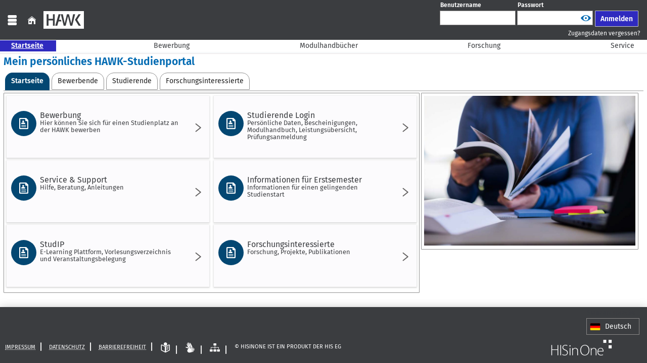

--- FILE ---
content_type: text/html;charset=UTF-8
request_url: https://hisinone.hawk.de/qisserver/pages/cs/sys/portal/hisinoneStartPage.faces
body_size: 9395
content:
<!DOCTYPE html>
<!--[if lt IE 7 ]><html xmlns="http://www.w3.org/1999/xhtml" lang="de" class="ie ie6" data-hotkey="shift+alt"><![endif]-->
<!--[if IE 7 ]><html xmlns="http://www.w3.org/1999/xhtml" lang="de" class="ie ie7" data-hotkey="shift+alt"><![endif]-->
<!--[if IE 8 ]><html xmlns="http://www.w3.org/1999/xhtml" lang="de" class="ie ie8" data-hotkey="shift+alt"><![endif]-->
<!--[if IE 9 ]><html xmlns="http://www.w3.org/1999/xhtml" lang="de" class="ie ie9" data-hotkey="shift+alt"><![endif]-->
<!--[if (gt IE 9)|!(IE)]><!--><html xmlns="http://www.w3.org/1999/xhtml" lang="de" data-hotkey="shift+alt"><!--<![endif]-->

			

			
			
		<head>
<meta http-equiv="X-UA-Compatible" content="IE=edge" />
<meta name="viewport" content="width=device-width, initial-scale=1" />
<meta name="mobile-web-app-capable" content="yes" /><link rel="manifest" type="application/manifest+json" crossorigin="use-credentials" href="/qisserver/manifest.json" data-context-path="https://hisinone.hawk.de:443/qisserver" /><script type="text/javascript" src="/qisserver/javax.faces.resource/sysout.js.faces?ln=js/cs/sys/sysoutjs&amp;v=8766a056263783c9c8d87ab9bd549770"></script>
<link rel="alternate" type="application/rss+xml" title="HISLive" href="https://www.his.de/service/aktuelles/aktuelles-rss.html" />
<link rel="shortcut icon" href="/HISinOne/images/logos/favicons_HAWK.png?v=2" type="image/x-icon" /><link rel="apple-touch-icon" href="/HISinOne/images/logos/apple-touch-icon-180x180.png" /><link rel="apple-touch-icon" href="/HISinOne/images/logos/apple-touch-icon-180x180.png" sizes="180x180" /><meta name="msapplication-square70x70logo" content="/HISinOne/images/logos/touch_icon_windows_small.png" /><meta name="msapplication-square150x150logo" content="/HISinOne/images/logos/touch_icon_windows_medium.png" /><meta name="msapplication-wide310x150logo" content="/HISinOne/images/logos/touch_icon_windows_wide.png" /><meta name="msapplication-square310x310logo" content="/HISinOne/images/logos/touch_icon_windows.png" /><script type="text/javascript" src="/qisserver/javax.faces.resource/jquery/jquery.js.faces?ln=primefaces&amp;v=11.0.0&amp;v=8766a056263783c9c8d87ab9bd549770"></script><script type="text/javascript" src="/qisserver/javax.faces.resource/jquery/jquery-plugins.js.faces?ln=primefaces&amp;v=11.0.0&amp;v=8766a056263783c9c8d87ab9bd549770"></script><script type="text/javascript" src="/qisserver/javax.faces.resource/parsley.js.faces?ln=js/cs/sys/validation&amp;v=8766a056263783c9c8d87ab9bd549770"></script><script type="text/javascript" src="/qisserver/javax.faces.resource/device.min.js.faces?ln=bower_components/devicejs/lib&amp;v=8766a056263783c9c8d87ab9bd549770"></script><script type="text/javascript" src="/qisserver/javax.faces.resource/highlight.pack.js.faces?ln=js/extras/highlight&amp;v=8766a056263783c9c8d87ab9bd549770"></script><script type="text/javascript" src="/qisserver/javax.faces.resource/matchMedia.js.faces?ln=bower_components/matchMedia&amp;v=8766a056263783c9c8d87ab9bd549770"></script><!-- Generated by node HIL-H1TOM-P0004 in cluster HAWKPROD -->
<title>
				Mein persönliches HAWK-Studienportal
		 -
 HAWK
</title>
<noscript><style>.wrapper{display:none !important;}</style></noscript><script type="text/javascript" src="/qisserver/javax.faces.resource/jsf.js.faces?ln=javax.faces&amp;v=8766a056263783c9c8d87ab9bd549770"></script><link rel="stylesheet" media="all" type="text/css" href="/qisserver/javax.faces.resource/hisinone-generated-v178799300-k572536869-part-0-h-1740870534.css.faces?ln=css/generated&amp;v=8766a056263783c9c8d87ab9bd549770" /><link rel="stylesheet" media="all" type="text/css" href="/qisserver/javax.faces.resource/hisinone-generated-v178799300-k572536869-part-1-h-1740870534.css.faces?ln=css/generated&amp;v=8766a056263783c9c8d87ab9bd549770" /><link rel="stylesheet" media="all" type="text/css" href="/qisserver/javax.faces.resource/hisinone-generated-v178799300-k572536869-part-2-h-1740870534.css.faces?ln=css/generated&amp;v=8766a056263783c9c8d87ab9bd549770" /><link rel="stylesheet" media="all" type="text/css" href="/qisserver/javax.faces.resource/hisinone-generated-v178799300-k572536869-part-3-h-1740870534.css.faces?ln=css/generated&amp;v=8766a056263783c9c8d87ab9bd549770" /><noscript><link rel="stylesheet" media="all" href="/qisserver/javax.faces.resource/hisinone-generated-v178799300-k109690986-h1914253856.css.faces?ln=css/generated&amp;v=8766a056263783c9c8d87ab9bd549770" type="text/css" /></noscript></head><body onload="" style="visibility:hidden;" class="background_portal_hisinone                                                 notloggedin           onStartpage           currentDevice_desktop          originDevice_desktop          link_homepage                    CURRENT_ROLE_                   ALL_ROLES null">
<noscript class="noscriptMessage" style="visibility:visible !important;"><div id="j_id_45" style="page-break-inside: avoid; break-inside: avoid;"><div class="warningtext"><img src="/HISinOne/images/icons/warning.svg" class="fieldsetMessageImage imagebottom" alt="" /><p><p>Bitte aktivieren Sie JavaScript in ihrem Browser, um diese Seite nutzen zu können.</p>

<p>Eine Anleitung hierfür finden Sie auf den Webseiten Ihres Browserherstellers. To use this application, you must enable JavaScript. You find instructions about how to do this on the web page of your browser provider.</p></p><div class="clearer"></div><div class="fieldsetMessageText infoBox"></div></div></div>
</noscript><form id="jsForm" name="jsForm" method="post" action="/qisserver/pages/cs/sys/portal/hisinoneStartPage.faces" enctype="application/x-www-form-urlencoded"><input type="hidden" name="activePageElementId" value="" /><input type="hidden" name="refreshButtonClickedId" value="" /><input type="hidden" name="navigationPosition" value="link_homepage" /><input type="hidden" name="authenticity_token" value="ZK4oE3DgQnd+XFYQFa0nyKoTuS+VSNQ9OwP0+XqFmaw=" />
<input type="hidden" value="72f1e03c-4fd9-4673-828b-88156311184c" name="ajaxToken" id="ajaxToken" /><input type="hidden" value="Portlet verschieben" name="portalHelperDragAndDrop_Titel_Text" id="portalHelperDragAndDrop_Titel_Text" /><input type="hidden" value="Navigation einblenden" name="navieinblenden" id="navieinblenden" /><input type="hidden" name="jsForm_SUBMIT" value="1" /><input type="hidden" name="autoScroll" /><input type="hidden" name="javax.faces.ViewState" value="EHgcIpxf+az/NeoNun3k1D1lPQr/Kmu7PiG38QoCMVWMACKr" autocomplete="off" /></form>
<span id="top"></span><ol class="noDisplay" p:aria-hidden="true"><li><a data-shortcut="o" href="#navigationJump">Zur Seitennavigation (Tastenkombination SHIFT+ALT+ o)
</a></li><li><a data-shortcut="i" href="#contentJump">Zum Seiteninhalt (Tastenkombination SHIFT+ALT + i)
</a></li></ol><div id="wrapper_no_background" class=" wrapper">
<form method="post" id="mobileLoginForm" name="mobileLoginForm" action="https://hisinone.hawk.de:443/qisserver/rds?state=user&amp;type=1&amp;category=auth.login" class="noDisplay formular full-screen-waiting-behavior" data-waiting-text="Authentifizierung wird durchgeführt und nutzerspezifische Einstellungen werden geladen. Bitte warten ..."><input type="hidden" name="userInfo" value="" /><input type="hidden" value="49e17487-178a-4801-97dc-e445b5a7c9c4" name="ajax-token" id="ajaxTokenMobile" /><label for="loginName">Benutzername</label><input id="loginName" name="asdf" value="" class="input_login_hisinone" type="text" autocomplete="off" required="required" autocapitalize="none" /><label for="loginPassword">Passwort</label><input id="loginPassword" name="fdsa" value="" class="input_login_hisinone" type="password" autocomplete="off" required="required" autocapitalize="none" /><button id="showPassword" name="showPassword" type="button" title="Passwort anzeigen" class="submit_image" aria-label="Passwort anzeigen"><img alt="Passwort anzeigen" src="/HISinOne/images/icons/eye.svg" aria-label="Passwort anzeigen" /></button>
<label for="mobileLoginCheckboxElement" class="noDisplay" p:aria-hidden="true">Angemeldet bleiben</label><input id="mobileLoginCheckboxElement" type="checkbox" name="mobileLoginCheckboxElement" value="true" class="mobileLoginCheckboxElement" />
</form><div id="hisinoneHeader" class="" role="banner"><div class="divHeader"><div id="logoAndServicesHeader" class="gridWrap gridHeader" style="grid-template-areas:'grid1 grid1 grid3 grid3 grid3' 'grid6 grid6 grid6 grid6 grid6'" role="banner">
<div class="gridElement" id="gridElement_1">
<a id="navigationJump" class="visibilityOnlyForScreenreader">Navigation</a><button id="widgetRender:4:mobileOnlyNavBar" name="widgetRender:4:mobileOnlyNavBar" type="button" title="Menü aufklappen" class="iconfont-mobile_nav submit_image mobileOnly navbar-toggle" aria-expanded="false" data-titletoggle="Menü schließen" aria-label="Menü aufklappen"></button>
<div id="topMenuContainerId" class="topMenuContainer topMenu_onStartpage" role="navigation">
<ul class="nav"><!-- last modification of the 'navigation menu' on Thu Jan 22 19:33:11 CET 2026 --><li class="topMenuList link_homepage"><a href="/qisserver/pages/cs/sys/portal/hisinoneStartPage.faces?navigationPosition=link_homepage&amp;recordRequest=true" id="widgetRender:4:burgerNavi:0:selectedLink1" onclick="de.his.modules.angularHelper.deleteAngularSessionStorageKeys();" target="_self" class="topMenuLink topMenuLinkHighlighted mainnavLink link_simple flexdropdownmenu capitalizeFirstLetter" aria-label="Sie befinden sich hier:Startseite" title="Sie befinden sich hier:Startseite" data-keywords="Startseite, Übersicht, Login, Portal"><span class="unsichtbar" data-keywords="Startseite, Übersicht, Login, Portal">Sie befinden sich hier:</span>Startseite</a></li><li class="topMenuList parentListItem hisinoneapp_studi_no_login"><a href="/qisserver/pages/cs/sys/portal/subMenu.faces?navigationPosition=hisinoneapp_studi_no_login" id="widgetRender:4:burgerNavi:1:notSelectedLink1" onclick="de.his.modules.angularHelper.deleteAngularSessionStorageKeys();" target="_self" class="topMenuLink mainnavLink link_simple flexdropdownmenu capitalizeFirstLetter" data-keywords="">Bewerbung<span class="unsichtbar" data-keywords="">Zur nächsten Navigationsebene</span><span class="iconfont-resultset_next menuLeftIconNext" aria-hidden="true" data-keywords=""></span></a><ul id="navitem_1_0" class="flexdropdownmenu"><li class="mobileOnly"><a href="javascript:void(0);" class="backButton"><span class="unsichtbar">Zurück zu</span>Hauptmenü</a><li class="navitem-headline"><a href="/qisserver/pages/cs/sys/portal/subMenu.faces?navigationPosition=hisinoneapp_studi_no_login" id="widgetRender:4:burgerNavi:1:headerLink_1" onclick="de.his.modules.angularHelper.deleteAngularSessionStorageKeys();" target="_self" data-keywords="">Bewerbung</a></li><li class=" selfRegistration"><a href="/qisserver/pages/psv/selbstregistrierung/pub/selbstregistrierung.xhtml?_flowId=selfRegistrationRegister-flow&amp;navigationPosition=hisinoneapp_studi_no_login%2CselfRegistration&amp;recordRequest=true" id="widgetRender:4:burgerNavi:1:0:link2" onclick="de.his.modules.angularHelper.deleteAngularSessionStorageKeys();" target="_self" class="subMenuLink link_simple flexdropdownmenu capitalizeFirstLetter" data-keywords="">Registrierung</a></li><li class=" mailVerification"><a href="/qisserver/pages/psv/selbstregistrierung/pub/mailverifizierung.xhtml?_flowId=selfRegistrationVerification-flow&amp;navigationPosition=hisinoneapp_studi_no_login%2CmailVerification&amp;recordRequest=true" id="widgetRender:4:burgerNavi:1:1:link2" onclick="de.his.modules.angularHelper.deleteAngularSessionStorageKeys();" target="_self" class="subMenuLink link_simple flexdropdownmenu capitalizeFirstLetter" data-keywords="">E-Mail-Verifikation</a></li></ul></li><li class="topMenuList parentListItem studiesOffered"><a href="/qisserver/pages/cs/sys/portal/subMenu.faces?navigationPosition=studiesOffered" id="widgetRender:4:burgerNavi:2:notSelectedLink1" onclick="de.his.modules.angularHelper.deleteAngularSessionStorageKeys();" target="_self" class="topMenuLink mainnavLink link_simple flexdropdownmenu capitalizeFirstLetter" data-keywords="">Modulhandbücher<span class="unsichtbar" data-keywords="">Zur nächsten Navigationsebene</span><span class="iconfont-resultset_next menuLeftIconNext" aria-hidden="true" data-keywords=""></span></a><ul id="navitem_2_0" class="flexdropdownmenu"><li class="mobileOnly"><a href="javascript:void(0);" class="backButton"><span class="unsichtbar">Zurück zu</span>Hauptmenü</a><li class="navitem-headline"><a href="/qisserver/pages/cs/sys/portal/subMenu.faces?navigationPosition=studiesOffered" id="widgetRender:4:burgerNavi:2:headerLink_1" onclick="de.his.modules.angularHelper.deleteAngularSessionStorageKeys();" target="_self" data-keywords="">Modulhandbücher</a></li><li class=" moduleDescriptionCurriculumDesigner"><a href="/qisserver/pages/cm/exa/curricula/genericRailsSearchUnitsSimple.xhtml?_flowId=searchCourseOfStudyForModuleDescription-flow&amp;navigationPosition=studiesOffered%2CmoduleDescriptionCurriculumDesigner&amp;recordRequest=true" id="widgetRender:4:burgerNavi:2:0:link2" onclick="de.his.modules.angularHelper.deleteAngularSessionStorageKeys();" target="_self" class="subMenuLink link_simple flexdropdownmenu capitalizeFirstLetter" data-keywords="">Modulhandbücher</a></li><li class=" link_hawkOrdnungen"><a href="/qisserver/rds?state=redirect&amp;destination=%2Fqisserver%2Frds%3Fstate%3Duser%26type%3D12%26item%3Dlink_hawkOrdnungen%26navigationPosition%3Dlink_hawkOrdnungen%26recordRequest%3Dtrue&amp;timestamp=1769106791093&amp;hash=678bfa9a620a7935b360f527d812b33a" id="widgetRender:4:burgerNavi:2:1:link2" onclick="de.his.modules.angularHelper.deleteAngularSessionStorageKeys();" target="_blank" class="subMenuLink link_simple flexdropdownmenu capitalizeFirstLetter" data-keywords="">Prüfungsordnungen</a></li></ul></li><li class="topMenuList parentListItem research"><a href="/qisserver/pages/cs/sys/portal/subMenu.faces?navigationPosition=research" id="widgetRender:4:burgerNavi:3:notSelectedLink1" onclick="de.his.modules.angularHelper.deleteAngularSessionStorageKeys();" target="_self" class="topMenuLink mainnavLink link_simple flexdropdownmenu capitalizeFirstLetter" data-keywords="">Forschung<span class="unsichtbar" data-keywords="">Zur nächsten Navigationsebene</span><span class="iconfont-resultset_next menuLeftIconNext" aria-hidden="true" data-keywords=""></span></a><ul id="navitem_3_0" class="flexdropdownmenu"><li class="mobileOnly"><a href="javascript:void(0);" class="backButton"><span class="unsichtbar">Zurück zu</span>Hauptmenü</a><li class="navitem-headline"><a href="/qisserver/pages/cs/sys/portal/subMenu.faces?navigationPosition=research" id="widgetRender:4:burgerNavi:3:headerLink_1" onclick="de.his.modules.angularHelper.deleteAngularSessionStorageKeys();" target="_self" data-keywords="">Forschung</a></li><li class=" hisinoneprojectsearch"><a href="/qisserver/a/fs.res.frontend/finance/project/search?navigationPosition=research%2Chisinoneprojectsearch&amp;recordRequest=true" id="widgetRender:4:burgerNavi:3:0:link2" onclick="de.his.modules.angularHelper.deleteAngularSessionStorageKeys();" target="_self" class="subMenuLink link_simple flexdropdownmenu capitalizeFirstLetter" data-keywords="">Projekte suchen</a></li><li class=" hisinonepublicationsearch"><a href="/qisserver/a/fs.res.frontend/pub/search?navigationPosition=research%2Chisinonepublicationsearch&amp;recordRequest=true" id="widgetRender:4:burgerNavi:3:1:link2" onclick="de.his.modules.angularHelper.deleteAngularSessionStorageKeys();" target="_self" class="subMenuLink link_simple flexdropdownmenu capitalizeFirstLetter" data-keywords="">Publikationen suchen</a></li><li class=" hisinonepatentsearch"><a href="/qisserver/a/fs.res.frontend/patent/all/search?navigationPosition=research%2Chisinonepatentsearch&amp;recordRequest=true" id="widgetRender:4:burgerNavi:3:2:link2" onclick="de.his.modules.angularHelper.deleteAngularSessionStorageKeys();" target="_self" class="subMenuLink link_simple flexdropdownmenu capitalizeFirstLetter" data-keywords="">Patente suchen</a></li><li class=" hisinoneresearchInfrastructureSearch"><a href="/qisserver/a/fs.res.frontend/researchInfrastructure/search?navigationPosition=research%2ChisinoneresearchInfrastructureSearch&amp;recordRequest=true" id="widgetRender:4:burgerNavi:3:3:link2" onclick="de.his.modules.angularHelper.deleteAngularSessionStorageKeys();" target="_self" class="subMenuLink link_simple flexdropdownmenu capitalizeFirstLetter" data-keywords="">Forschungsinfrastrukturen suchen</a></li></ul></li><li class="topMenuList parentListItem userinformation"><a href="/qisserver/pages/cs/sys/portal/subMenu.faces?navigationPosition=userinformation" id="widgetRender:4:burgerNavi:4:notSelectedLink1" onclick="de.his.modules.angularHelper.deleteAngularSessionStorageKeys();" target="_self" class="topMenuLink mainnavLink link_simple flexdropdownmenu capitalizeFirstLetter" data-keywords="">Service<span class="unsichtbar" data-keywords="">Zur nächsten Navigationsebene</span><span class="iconfont-resultset_next menuLeftIconNext" aria-hidden="true" data-keywords=""></span></a><ul id="navitem_4_0" class="flexdropdownmenu"><li class="mobileOnly"><a href="javascript:void(0);" class="backButton"><span class="unsichtbar">Zurück zu</span>Hauptmenü</a><li class="navitem-headline"><a href="/qisserver/pages/cs/sys/portal/subMenu.faces?navigationPosition=userinformation" id="widgetRender:4:burgerNavi:4:headerLink_1" onclick="de.his.modules.angularHelper.deleteAngularSessionStorageKeys();" target="_self" data-keywords="">Service</a></li><li class=" link_accessibilityHelp"><a href="/qisserver/pages/cs/sys/portal/utilities/accessibilityHelp.faces?navigationPosition=userinformation%2Clink_accessibilityHelp&amp;recordRequest=true" id="widgetRender:4:burgerNavi:4:0:link2" onclick="de.his.modules.angularHelper.deleteAngularSessionStorageKeys();" target="_self" class="subMenuLink link_simple flexdropdownmenu capitalizeFirstLetter" data-keywords="Barrierefreiheit">Information zur barrierefreien Bedienung</a></li></ul></li><li class="topMenuList switchToEnglish"><a href="/qisserver/rds?state=user&amp;type=5&amp;language=en&amp;navigationPosition=switchToEnglish&amp;recordRequest=true" id="widgetRender:4:burgerNavi:5:notSelectedLink1" onclick="de.his.modules.angularHelper.deleteAngularSessionStorageKeys();" target="_self" class="topMenuLink mainnavLink link_simple flexdropdownmenu capitalizeFirstLetter" data-keywords="Sprachwechsel, Sprache umschalten">English</a></li><li class="topMenuList link_impressum"><a href="/qisserver/pages/cs/sys/portal/imprint/imprint.faces?navigationPosition=link_impressum&amp;recordRequest=true" id="widgetRender:4:burgerNavi:6:notSelectedLink1" onclick="de.his.modules.angularHelper.deleteAngularSessionStorageKeys();" target="_self" class="topMenuLink mainnavLink link_simple flexdropdownmenu capitalizeFirstLetter" data-keywords="Impressum, Verantwortlich, Kontakt, Adresse">Impressum</a></li><li class="topMenuList link_privacy"><a href="/qisserver/pages/cs/sys/portal/imprint/privacy.faces?navigationPosition=link_privacy&amp;recordRequest=true" id="widgetRender:4:burgerNavi:7:notSelectedLink1" onclick="de.his.modules.angularHelper.deleteAngularSessionStorageKeys();" target="_self" class="topMenuLink mainnavLink link_simple flexdropdownmenu capitalizeFirstLetter" data-keywords="Datenschutz">Datenschutz</a></li><li class="topMenuList link_accessibilityStatement"><a href="/qisserver/pages/cs/sys/portal/utilities/accessibilityStatement.faces?navigationPosition=link_accessibilityStatement&amp;recordRequest=true" id="widgetRender:4:burgerNavi:8:notSelectedLink1" onclick="de.his.modules.angularHelper.deleteAngularSessionStorageKeys();" target="_self" class="topMenuLink mainnavLink link_simple flexdropdownmenu capitalizeFirstLetter" data-keywords="Erklärung Barrierefreiheit">Barrierefreiheit</a></li><li class="topMenuList link_easyLanguageHelp"><a href="/qisserver/pages/cs/sys/portal/utilities/easyLanguageHelp.faces?navigationPosition=link_easyLanguageHelp&amp;recordRequest=true" id="widgetRender:4:burgerNavi:9:notSelectedLink1" onclick="de.his.modules.angularHelper.deleteAngularSessionStorageKeys();" target="_self" class="topMenuLink mainnavLink link_simple flexdropdownmenu capitalizeFirstLetter" data-keywords="">Leichte Sprache</a></li><li class="topMenuList link_signLanguageHelp"><a href="/qisserver/pages/cs/sys/portal/utilities/signLanguageHelp.faces?navigationPosition=link_signLanguageHelp&amp;recordRequest=true" id="widgetRender:4:burgerNavi:10:notSelectedLink1" onclick="de.his.modules.angularHelper.deleteAngularSessionStorageKeys();" target="_self" class="topMenuLink mainnavLink link_simple flexdropdownmenu capitalizeFirstLetter" data-keywords="">Gebärdensprache</a></li><li class="topMenuList link_sitemap"><a href="/qisserver/pages/cs/sys/portal/sitemap/sitemap.faces?navigationPosition=link_sitemap&amp;recordRequest=true" id="widgetRender:4:burgerNavi:11:notSelectedLink1" onclick="de.his.modules.angularHelper.deleteAngularSessionStorageKeys();" target="_self" class="topMenuLink mainnavLink link_simple flexdropdownmenu capitalizeFirstLetter" data-keywords="Struktur dieses Webangebots">Struktur dieses Webangebots</a></li>
</ul><button id="widgetRender:4:j_id_4m_a_3_2_8" name="widgetRender:4:j_id_4m_a_3_2_8" type="submit" value="Schließen [ESC]" class="closeButtonNavigationESC"><span>Schließen [ESC]</span></button>
</div><a href="/qisserver/pages/cs/sys/portal/hisinoneStartPage.faces" id="widgetRender:5:homeIcon" onclick="de.his.modules.angularHelper.deleteAngularSessionStorageKeys();" class="iconfont-house homeIconlink" aria-label="Startseite" title="Startseite"></a>
<div class="draggableEl" id="hisinoneLogo_DragID" data-id="39"><a href="/qisserver/pages/cs/sys/portal/hisinoneStartPage.faces" id="widgetRender:7:logoLink" onclick="de.his.modules.angularHelper.deleteAngularSessionStorageKeys();" class="logoLink" aria-label="HAWK" title="HAWK"><img src="/HISinOne/images/logos/HAWK_1_neg_WEB.svg" role="img" alt="HAWK" class="logoPortal" /></a>
</div>
</div>
<div class="gridElement" id="gridElement_2">
</div>
<div class="gridElement" id="gridElement_3">
<div class="loginLink" id="loginLinkElement"><a href="#" role="button" class="loginToggle link_button_highlighted" aria-pressed="false">
Zur Anmeldung
</a></div>
<div class="loginStartPage">
<form method="post" id="loginForm" name="loginform" action="https://hisinone.hawk.de:443/qisserver/rds?state=user&amp;type=1&amp;category=auth.login" class="formular full-screen-waiting-behavior " data-waiting-text="Authentifizierung wird durchgeführt und nutzerspezifische Einstellungen werden geladen. Bitte warten ..."><input type="hidden" id="user-info" name="userInfo" value="" /><input type="hidden" value="49e17487-178a-4801-97dc-e445b5a7c9c4" name="ajax-token" /><div class="accountPasswordContainer"><div class="accountContainer">
<label for="asdf" class="accountLabel">Benutzername</label><input id="asdf" name="asdf" value="" data-shortcut="a" class="input_login_hisinone" type="text" autocomplete="off" autocapitalize="none" required="required" /></div><div class="passwordContainer">
<label for="fdsa" class="passwordLabel">Passwort</label><div class="showPasswordContainer">
<input id="fdsa" name="fdsa" value="" class="input_login_hisinone" type="password" autocomplete="off" required="required" autocapitalize="none" /><div id="capsLockWarning"><div id="widgetRender:9:popUpCapsLockWarning" class="displayInline popupDismissable"><button id="widgetRender:9:popUpCapsLockWarning:showPopup" name="widgetRender:9:popUpCapsLockWarning:showPopup" type="button" class="submit_image noDisplay no-waiting-behavior" title="Hinweis:" data-popupButton="true" aria-label="Hinweis:"><img alt="Hinweis:" src="/HISinOne/images/icons/warning.svg" /></button><div id="widgetRender:9:popUpCapsLockWarning:popupPlaceholder" class="popoverContainer" style="position:absolute;display:none;max-width:100%;" role="dialog"><div class="fullPopupContainer"><a id="widgetRender:9:popUpCapsLockWarning:backgroundClose" href="#" class="popupBackground" tabindex="-1"></a></div><div class="popupContainer" style="position:absolute;"><span class="focusTrapFirst" tabindex="0"></span><div id="widgetRender:9:popUpCapsLockWarning:movePopup"><h3 class="mouseMoveTitle" id="widgetRender:9:popUpCapsLockWarning:popupTitleId" tabindex="0"><span class=" mouseMove" title="Element verschieben">Hinweis:</span></h3></div><div class="box_content ">Ihre Feststelltaste ist aktiv.</div><div class="buttons_horizontal_dotted_line_above"><button id="widgetRender:9:popUpCapsLockWarning:hidePopup" name="widgetRender:9:popUpCapsLockWarning:hidePopup" type="button" value="Schließen" class="submit simple-close-button-behavior"><span>Schließen</span></button></div><span class="focusTrapEnd" tabindex="0"></span></div></div></div>
</div><button id="widgetRender:9:showPassword" name="widgetRender:9:showPassword" type="button" title="Passwort anzeigen" class="iconfont-eye submit_image showPasswordElement" aria-label="Passwort anzeigen"></button></div></div><div class="autoLoginCheckButton"><div class="displayflex"></div>
<button id="loginForm:login" class="submit_login" name="submit" type="submit"><span>Anmelden</span></button></div></div>
</form><a href="/qisserver/pages/cs/psv/account/passwortreset/firstpagePasswortReset.xhtml?_flowId=passwordreset-flow&amp;navigationPosition=functions" id="widgetRender:9:newPassword" class="newPassword">Zugangsdaten vergessen?</a>
</div><div class="services"><form id="widgetRender:11:collapsibleHeaderActionFrom" name="widgetRender:11:collapsibleHeaderActionFrom" method="post" action="/qisserver/pages/cs/sys/portal/hisinoneStartPage.faces" enctype="application/x-www-form-urlencoded"><input type="hidden" name="activePageElementId" value="" /><input type="hidden" name="refreshButtonClickedId" value="" /><input type="hidden" name="navigationPosition" value="link_homepage" /><input type="hidden" name="authenticity_token" value="ZK4oE3DgQnd+XFYQFa0nyKoTuS+VSNQ9OwP0+XqFmaw=" />
<ul class="sList">
</ul><input type="hidden" name="widgetRender:11:collapsibleHeaderActionFrom_SUBMIT" value="1" /><input type="hidden" name="autoScroll" /><input type="hidden" name="javax.faces.ViewState" value="EHgcIpxf+az/NeoNun3k1D1lPQr/Kmu7PiG38QoCMVWMACKr" autocomplete="off" /></form></div>
</div>
<div class="gridElement" id="gridElement_4">
</div>
<div class="gridElement" id="gridElement_5">
</div>
<div class="gridElement" id="gridElement_6">
</div>
<div class="gridElement" id="gridElement_7">
</div>
<div class="gridElement" id="gridElement_8">
</div>
<div class="gridElement" id="gridElement_9">
</div>
<div class="gridElement" id="gridElement_10">
</div></div>
<div class="navbandWrap"><div class="toggleNavigation iconfont-arrow_up_v arrow_inv" title="Navigation zu- und aufklappen" tabindex="0" role="button"><span class="visibilityOnlyForScreenreader">Navigation zu- und aufklappen</span></div><span class="navbandLeft navbandArrow"><span class="iconfont-resultset_previous"></span></span><ul class="navband nav"><!-- last modification of the 'navigation menu' on Thu Jan 22 19:33:11 CET 2026 --><li class="topMenuList link_homepage"><a href="/qisserver/pages/cs/sys/portal/hisinoneStartPage.faces?navigationPosition=link_homepage&amp;recordRequest=true" id="widgetRender:4:burgerNavi:0:selectedLink1" onclick="de.his.modules.angularHelper.deleteAngularSessionStorageKeys();" target="_self" class="topMenuLink topMenuLinkHighlighted mainnavLink link_simple flexdropdownmenu capitalizeFirstLetter" aria-label="Sie befinden sich hier:Startseite" title="Sie befinden sich hier:Startseite" data-keywords="Startseite, Übersicht, Login, Portal"><span class="unsichtbar" data-keywords="Startseite, Übersicht, Login, Portal">Sie befinden sich hier:</span>Startseite</a></li><li class="topMenuList parentListItem hisinoneapp_studi_no_login"><a href="/qisserver/pages/cs/sys/portal/subMenu.faces?navigationPosition=hisinoneapp_studi_no_login" id="widgetRender:4:burgerNavi:1:notSelectedLink1" onclick="de.his.modules.angularHelper.deleteAngularSessionStorageKeys();" target="_self" class="topMenuLink mainnavLink link_simple flexdropdownmenu capitalizeFirstLetter" data-keywords="">Bewerbung<span class="unsichtbar" data-keywords="">Zur nächsten Navigationsebene</span><span class="iconfont-resultset_next menuLeftIconNext" aria-hidden="true" data-keywords=""></span></a><ul id="navitem_1_0" class="flexdropdownmenu"><li class="mobileOnly"><a href="javascript:void(0);" class="backButton"><span class="unsichtbar">Zurück zu</span>Hauptmenü</a><li class="navitem-headline"><a href="/qisserver/pages/cs/sys/portal/subMenu.faces?navigationPosition=hisinoneapp_studi_no_login" id="widgetRender:4:burgerNavi:1:headerLink_1" onclick="de.his.modules.angularHelper.deleteAngularSessionStorageKeys();" target="_self" data-keywords="">Bewerbung</a></li><li class=" selfRegistration"><a href="/qisserver/pages/psv/selbstregistrierung/pub/selbstregistrierung.xhtml?_flowId=selfRegistrationRegister-flow&amp;navigationPosition=hisinoneapp_studi_no_login%2CselfRegistration&amp;recordRequest=true" id="widgetRender:4:burgerNavi:1:0:link2" onclick="de.his.modules.angularHelper.deleteAngularSessionStorageKeys();" target="_self" class="subMenuLink link_simple flexdropdownmenu capitalizeFirstLetter" data-keywords="">Registrierung</a></li><li class=" mailVerification"><a href="/qisserver/pages/psv/selbstregistrierung/pub/mailverifizierung.xhtml?_flowId=selfRegistrationVerification-flow&amp;navigationPosition=hisinoneapp_studi_no_login%2CmailVerification&amp;recordRequest=true" id="widgetRender:4:burgerNavi:1:1:link2" onclick="de.his.modules.angularHelper.deleteAngularSessionStorageKeys();" target="_self" class="subMenuLink link_simple flexdropdownmenu capitalizeFirstLetter" data-keywords="">E-Mail-Verifikation</a></li></ul></li><li class="topMenuList parentListItem studiesOffered"><a href="/qisserver/pages/cs/sys/portal/subMenu.faces?navigationPosition=studiesOffered" id="widgetRender:4:burgerNavi:2:notSelectedLink1" onclick="de.his.modules.angularHelper.deleteAngularSessionStorageKeys();" target="_self" class="topMenuLink mainnavLink link_simple flexdropdownmenu capitalizeFirstLetter" data-keywords="">Modulhandbücher<span class="unsichtbar" data-keywords="">Zur nächsten Navigationsebene</span><span class="iconfont-resultset_next menuLeftIconNext" aria-hidden="true" data-keywords=""></span></a><ul id="navitem_2_0" class="flexdropdownmenu"><li class="mobileOnly"><a href="javascript:void(0);" class="backButton"><span class="unsichtbar">Zurück zu</span>Hauptmenü</a><li class="navitem-headline"><a href="/qisserver/pages/cs/sys/portal/subMenu.faces?navigationPosition=studiesOffered" id="widgetRender:4:burgerNavi:2:headerLink_1" onclick="de.his.modules.angularHelper.deleteAngularSessionStorageKeys();" target="_self" data-keywords="">Modulhandbücher</a></li><li class=" moduleDescriptionCurriculumDesigner"><a href="/qisserver/pages/cm/exa/curricula/genericRailsSearchUnitsSimple.xhtml?_flowId=searchCourseOfStudyForModuleDescription-flow&amp;navigationPosition=studiesOffered%2CmoduleDescriptionCurriculumDesigner&amp;recordRequest=true" id="widgetRender:4:burgerNavi:2:0:link2" onclick="de.his.modules.angularHelper.deleteAngularSessionStorageKeys();" target="_self" class="subMenuLink link_simple flexdropdownmenu capitalizeFirstLetter" data-keywords="">Modulhandbücher</a></li><li class=" link_hawkOrdnungen"><a href="/qisserver/rds?state=redirect&amp;destination=%2Fqisserver%2Frds%3Fstate%3Duser%26type%3D12%26item%3Dlink_hawkOrdnungen%26navigationPosition%3Dlink_hawkOrdnungen%26recordRequest%3Dtrue&amp;timestamp=1769106791093&amp;hash=678bfa9a620a7935b360f527d812b33a" id="widgetRender:4:burgerNavi:2:1:link2" onclick="de.his.modules.angularHelper.deleteAngularSessionStorageKeys();" target="_blank" class="subMenuLink link_simple flexdropdownmenu capitalizeFirstLetter" data-keywords="">Prüfungsordnungen</a></li></ul></li><li class="topMenuList parentListItem research"><a href="/qisserver/pages/cs/sys/portal/subMenu.faces?navigationPosition=research" id="widgetRender:4:burgerNavi:3:notSelectedLink1" onclick="de.his.modules.angularHelper.deleteAngularSessionStorageKeys();" target="_self" class="topMenuLink mainnavLink link_simple flexdropdownmenu capitalizeFirstLetter" data-keywords="">Forschung<span class="unsichtbar" data-keywords="">Zur nächsten Navigationsebene</span><span class="iconfont-resultset_next menuLeftIconNext" aria-hidden="true" data-keywords=""></span></a><ul id="navitem_3_0" class="flexdropdownmenu"><li class="mobileOnly"><a href="javascript:void(0);" class="backButton"><span class="unsichtbar">Zurück zu</span>Hauptmenü</a><li class="navitem-headline"><a href="/qisserver/pages/cs/sys/portal/subMenu.faces?navigationPosition=research" id="widgetRender:4:burgerNavi:3:headerLink_1" onclick="de.his.modules.angularHelper.deleteAngularSessionStorageKeys();" target="_self" data-keywords="">Forschung</a></li><li class=" hisinoneprojectsearch"><a href="/qisserver/a/fs.res.frontend/finance/project/search?navigationPosition=research%2Chisinoneprojectsearch&amp;recordRequest=true" id="widgetRender:4:burgerNavi:3:0:link2" onclick="de.his.modules.angularHelper.deleteAngularSessionStorageKeys();" target="_self" class="subMenuLink link_simple flexdropdownmenu capitalizeFirstLetter" data-keywords="">Projekte suchen</a></li><li class=" hisinonepublicationsearch"><a href="/qisserver/a/fs.res.frontend/pub/search?navigationPosition=research%2Chisinonepublicationsearch&amp;recordRequest=true" id="widgetRender:4:burgerNavi:3:1:link2" onclick="de.his.modules.angularHelper.deleteAngularSessionStorageKeys();" target="_self" class="subMenuLink link_simple flexdropdownmenu capitalizeFirstLetter" data-keywords="">Publikationen suchen</a></li><li class=" hisinonepatentsearch"><a href="/qisserver/a/fs.res.frontend/patent/all/search?navigationPosition=research%2Chisinonepatentsearch&amp;recordRequest=true" id="widgetRender:4:burgerNavi:3:2:link2" onclick="de.his.modules.angularHelper.deleteAngularSessionStorageKeys();" target="_self" class="subMenuLink link_simple flexdropdownmenu capitalizeFirstLetter" data-keywords="">Patente suchen</a></li><li class=" hisinoneresearchInfrastructureSearch"><a href="/qisserver/a/fs.res.frontend/researchInfrastructure/search?navigationPosition=research%2ChisinoneresearchInfrastructureSearch&amp;recordRequest=true" id="widgetRender:4:burgerNavi:3:3:link2" onclick="de.his.modules.angularHelper.deleteAngularSessionStorageKeys();" target="_self" class="subMenuLink link_simple flexdropdownmenu capitalizeFirstLetter" data-keywords="">Forschungsinfrastrukturen suchen</a></li></ul></li><li class="topMenuList parentListItem userinformation"><a href="/qisserver/pages/cs/sys/portal/subMenu.faces?navigationPosition=userinformation" id="widgetRender:4:burgerNavi:4:notSelectedLink1" onclick="de.his.modules.angularHelper.deleteAngularSessionStorageKeys();" target="_self" class="topMenuLink mainnavLink link_simple flexdropdownmenu capitalizeFirstLetter" data-keywords="">Service<span class="unsichtbar" data-keywords="">Zur nächsten Navigationsebene</span><span class="iconfont-resultset_next menuLeftIconNext" aria-hidden="true" data-keywords=""></span></a><ul id="navitem_4_0" class="flexdropdownmenu"><li class="mobileOnly"><a href="javascript:void(0);" class="backButton"><span class="unsichtbar">Zurück zu</span>Hauptmenü</a><li class="navitem-headline"><a href="/qisserver/pages/cs/sys/portal/subMenu.faces?navigationPosition=userinformation" id="widgetRender:4:burgerNavi:4:headerLink_1" onclick="de.his.modules.angularHelper.deleteAngularSessionStorageKeys();" target="_self" data-keywords="">Service</a></li><li class=" link_accessibilityHelp"><a href="/qisserver/pages/cs/sys/portal/utilities/accessibilityHelp.faces?navigationPosition=userinformation%2Clink_accessibilityHelp&amp;recordRequest=true" id="widgetRender:4:burgerNavi:4:0:link2" onclick="de.his.modules.angularHelper.deleteAngularSessionStorageKeys();" target="_self" class="subMenuLink link_simple flexdropdownmenu capitalizeFirstLetter" data-keywords="Barrierefreiheit">Information zur barrierefreien Bedienung</a></li></ul></li><li class="topMenuList switchToEnglish"><a href="/qisserver/rds?state=user&amp;type=5&amp;language=en&amp;navigationPosition=switchToEnglish&amp;recordRequest=true" id="widgetRender:4:burgerNavi:5:notSelectedLink1" onclick="de.his.modules.angularHelper.deleteAngularSessionStorageKeys();" target="_self" class="topMenuLink mainnavLink link_simple flexdropdownmenu capitalizeFirstLetter" data-keywords="Sprachwechsel, Sprache umschalten">English</a></li><li class="topMenuList link_impressum"><a href="/qisserver/pages/cs/sys/portal/imprint/imprint.faces?navigationPosition=link_impressum&amp;recordRequest=true" id="widgetRender:4:burgerNavi:6:notSelectedLink1" onclick="de.his.modules.angularHelper.deleteAngularSessionStorageKeys();" target="_self" class="topMenuLink mainnavLink link_simple flexdropdownmenu capitalizeFirstLetter" data-keywords="Impressum, Verantwortlich, Kontakt, Adresse">Impressum</a></li><li class="topMenuList link_privacy"><a href="/qisserver/pages/cs/sys/portal/imprint/privacy.faces?navigationPosition=link_privacy&amp;recordRequest=true" id="widgetRender:4:burgerNavi:7:notSelectedLink1" onclick="de.his.modules.angularHelper.deleteAngularSessionStorageKeys();" target="_self" class="topMenuLink mainnavLink link_simple flexdropdownmenu capitalizeFirstLetter" data-keywords="Datenschutz">Datenschutz</a></li><li class="topMenuList link_accessibilityStatement"><a href="/qisserver/pages/cs/sys/portal/utilities/accessibilityStatement.faces?navigationPosition=link_accessibilityStatement&amp;recordRequest=true" id="widgetRender:4:burgerNavi:8:notSelectedLink1" onclick="de.his.modules.angularHelper.deleteAngularSessionStorageKeys();" target="_self" class="topMenuLink mainnavLink link_simple flexdropdownmenu capitalizeFirstLetter" data-keywords="Erklärung Barrierefreiheit">Barrierefreiheit</a></li><li class="topMenuList link_easyLanguageHelp"><a href="/qisserver/pages/cs/sys/portal/utilities/easyLanguageHelp.faces?navigationPosition=link_easyLanguageHelp&amp;recordRequest=true" id="widgetRender:4:burgerNavi:9:notSelectedLink1" onclick="de.his.modules.angularHelper.deleteAngularSessionStorageKeys();" target="_self" class="topMenuLink mainnavLink link_simple flexdropdownmenu capitalizeFirstLetter" data-keywords="">Leichte Sprache</a></li><li class="topMenuList link_signLanguageHelp"><a href="/qisserver/pages/cs/sys/portal/utilities/signLanguageHelp.faces?navigationPosition=link_signLanguageHelp&amp;recordRequest=true" id="widgetRender:4:burgerNavi:10:notSelectedLink1" onclick="de.his.modules.angularHelper.deleteAngularSessionStorageKeys();" target="_self" class="topMenuLink mainnavLink link_simple flexdropdownmenu capitalizeFirstLetter" data-keywords="">Gebärdensprache</a></li><li class="topMenuList link_sitemap"><a href="/qisserver/pages/cs/sys/portal/sitemap/sitemap.faces?navigationPosition=link_sitemap&amp;recordRequest=true" id="widgetRender:4:burgerNavi:11:notSelectedLink1" onclick="de.his.modules.angularHelper.deleteAngularSessionStorageKeys();" target="_self" class="topMenuLink mainnavLink link_simple flexdropdownmenu capitalizeFirstLetter" data-keywords="Struktur dieses Webangebots">Struktur dieses Webangebots</a></li>
</ul><span class="navbandRight navbandArrow"><span class="iconfont-resultset_next"></span></span></div></div></div><div class="his_main_content content_portal_hisinone content_start_page" style="" role="main">
<div class="content_navi_off   content_max_navi_off">
<div id="contentFramePortalNew"><div id="contentFrame">
<div class="contentFrameInnerWrap"><form id="linkTargetAsOverlayForm" name="linkTargetAsOverlayForm" method="post" action="/qisserver/pages/cs/sys/portal/hisinoneStartPage.faces" class="noDisplay" enctype="application/x-www-form-urlencoded" aria-hidden="true"><input type="hidden" name="activePageElementId" value="" /><input type="hidden" name="refreshButtonClickedId" value="" /><input type="hidden" name="navigationPosition" value="link_homepage" /><input type="hidden" name="authenticity_token" value="ZK4oE3DgQnd+XFYQFa0nyKoTuS+VSNQ9OwP0+XqFmaw=" />
<input type="hidden" value="#" name="linkTargetAsOverlaySrc" id="linkTargetAsOverlaySrc" />
<div class="displayInline"><button id="linkTargetAsOverlayForm:linkTargetAsOverlayPlaceholder:overlayShowButton" name="linkTargetAsOverlayForm:linkTargetAsOverlayPlaceholder:overlayShowButton" type="submit" value="Open" onclick="jsf.util.chain(this, event,'jsf.ajax.request(this,event,{execute:\'@this \',render:\'linkTargetAsOverlayForm:linkTargetAsOverlayPlaceholder:overlayPlaceholder \',onerror:de.his.ajax.Refresher.onError,onevent:de.his.ajax.Refresher.onEvent,\'DISABLE_VALIDATION\':\'false\',\'javax.faces.behavior.event\':\'action\'})', 'if(typeof window.getScrolling!=\'undefined\'){myfaces.oam.setHiddenInput(\'linkTargetAsOverlayForm\',\'autoScroll\',getScrolling());}'); return false;" aria-label="" class="noDisplay overlayShowButton short-waiting-behavior submit" aria-hidden="true"><span aria-hidden="true">Open</span></button><input type="hidden" name="autoScroll" />
</div>
<div id="linkTargetAsOverlayForm:linkTargetAsOverlayPlaceholder" class="displayInlineBlock"><div id="linkTargetAsOverlayForm:linkTargetAsOverlayPlaceholder:overlayPlaceholder" class="">
<span id="linkTargetAsOverlayForm:linkTargetAsOverlayPlaceholder:dataholder"></span></div>
</div><input type="hidden" name="linkTargetAsOverlayForm_SUBMIT" value="1" /><input type="hidden" name="javax.faces.ViewState" value="EHgcIpxf+az/NeoNun3k1D1lPQr/Kmu7PiG38QoCMVWMACKr" autocomplete="off" /></form>
<div id="contentJump" class="visibilityOnlyForScreenreader">Inhalt</div>
<h1 id="hisinoneTitle" class="hisinoneStartpageHeader">
				Mein persönliches HAWK-Studienportal
		
</h1>
<div class="clearer"></div><form id="hisRelocationContainer" name="hisRelocationContainer" method="post" action="/qisserver/pages/cs/sys/portal/hisinoneStartPage.faces" enctype="application/x-www-form-urlencoded" aria-hidden="true"><input type="hidden" name="activePageElementId" value="" /><input type="hidden" name="refreshButtonClickedId" value="" /><input type="hidden" name="navigationPosition" value="link_homepage" /><input type="hidden" name="authenticity_token" value="ZK4oE3DgQnd+XFYQFa0nyKoTuS+VSNQ9OwP0+XqFmaw=" /><input type="hidden" name="hisRelocationContainer_SUBMIT" value="1" /><input type="hidden" name="autoScroll" /><input type="hidden" name="javax.faces.ViewState" value="EHgcIpxf+az/NeoNun3k1D1lPQr/Kmu7PiG38QoCMVWMACKr" autocomplete="off" /></form><form id="startPage" name="startPage" method="post" action="/qisserver/pages/cs/sys/portal/hisinoneStartPage.faces" enctype="application/x-www-form-urlencoded"><input type="hidden" name="activePageElementId" value="" /><input type="hidden" name="refreshButtonClickedId" value="" /><input type="hidden" name="navigationPosition" value="link_homepage" /><input type="hidden" name="authenticity_token" value="ZK4oE3DgQnd+XFYQFa0nyKoTuS+VSNQ9OwP0+XqFmaw=" />
<div id="startPage:messages-infobox" class="messages-infobox-container" role="dialog" aria-live="assertive"><div class="messages-infobox-behavior  occassionalUser" data-maximum-severity="">
</div><div class="message-infobox-button-wrapper" style="display:none;"><button id="startPage:messages-infobox:j_id_6s_4s" name="startPage:messages-infobox:j_id_6s_4s" type="submit" onclick="if(typeof window.getScrolling!='undefined'){myfaces.oam.setHiddenInput('startPage','autoScroll',getScrolling());}" aria-label="Alle versteckten Benachrichtigungen wieder anzeigen" title="Alle versteckten Benachrichtigungen wieder anzeigen" class="messages-infobox-restore-button messages-infobox-restore-button-behavior iconfont-comment submit_image"></button><input type="hidden" name="autoScroll" />
</div></div><div class="tabsAsDropdown mikronavi_submit" class="tabsAsDropdown mikronavi_submit" class="tabsAsDropdown mikronavi_submit" class="tabsAsDropdown mikronavi_submit"><ul><li id="startPage:panelTab_0_Tab"><button type="submit" name="startPage:panelID.0" id="startPage:panelTab_0_TabBtn" class="tabButton  active" onclick="if(typeof window.getScrolling!='undefined'){myfaces.oam.setHiddenInput('startPage','autoScroll',getScrolling());}" aria-label="Startseite Aktive Registerkarte"><span>Startseite</span><span class="unsichtbar">Aktive Registerkarte</span></button></li><li id="startPage:panelTab_1_Tab"><button type="submit" name="startPage:panelID.1" id="startPage:panelTab_1_TabBtn" class="tabButton " onclick="if(typeof window.getScrolling!='undefined'){myfaces.oam.setHiddenInput('startPage','autoScroll',getScrolling());}" aria-label="Bewerbende"><span>Bewerbende</span></button></li><li id="startPage:panelTab_2_Tab"><button type="submit" name="startPage:panelID.2" id="startPage:panelTab_2_TabBtn" class="tabButton " onclick="if(typeof window.getScrolling!='undefined'){myfaces.oam.setHiddenInput('startPage','autoScroll',getScrolling());}" aria-label="Studierende"><span>Studierende</span></button></li><li id="startPage:panelTab_3_Tab"><button type="submit" name="startPage:panelID.3" id="startPage:panelTab_3_TabBtn" class="tabButton " onclick="if(typeof window.getScrolling!='undefined'){myfaces.oam.setHiddenInput('startPage','autoScroll',getScrolling());}" aria-label="Forschungsinteressierte"><span>Forschungsinteressierte</span></button></li></ul></div><div id="startPage:panelTab_0">
<div class="portletColumnsContainer">
<div class="columnHalfLeftPortalBig droparea">
<div id="layoutId_57822"><div class="boxStandard">
<div class="box_container"><div id="startPage:panelTab_0:portletInstanceId_57822:portletInstanceId_57822"><input type="hidden" name="startPage:panelTab_0:portletInstanceId_57822:portletInstanceId_57822CollapsedState" value="false" /><div class="box_title">
<div class="layoutFieldsetTableFlex printPositionTable"><div class="dragAndDropHandleTd">
</div><div class="layoutFieldsetTitle">
</div>
</div><div style="clear: both; display: block;"></div></div><div>
<div class="box_content box_content_portlet"><fieldset class="fieldsetNoBorder"><legend>Das Studienportal der HAWK</legend>
<div>
<div class="textPortlet" style=""><div class="portalChoiceLinks">
<div style="border-color:blue; border:5px">
<p class="buttonBewerber"><a href="/qisserver/pages/cs/sys/portal/hisinoneStartPage.faces?page=Bewerbende">Bewerbung<br />
<small>Hier können Sie sich für einen Studienplatz an der HAWK bewerben</small></a></p>
</div>

<div style="border-color:blue; border:5px">
<p class="buttonBewerber"><a href="https://hisinone.hawk.de/qisserver/api/identityprovider/redirect/2/login">Studierende Login<br />
<small>Persönliche Daten, Bescheinigungen, Modulhandbuch, Leistungsübersicht, Prüfungsanmeldung</small></a></p>
</div>

<div style="border-color:blue; border:5px">
<p class="buttonBewerber"><a href="https://studienportal.hawk.de/qisserver/pages/cs/sys/portal/linkedPortlet.faces?portletGuid=e893e481-97e7-4fd5-9199-21422c701124&amp;sig=0f6de8ea15d9984586c39bda295b2c99 ">Service &amp; Support<br />
<small>Hilfe, Beratung, Anleitungen </small></a></p>
</div>

<div style="border-color:blue; border:5px">
<p class="buttonBewerber"><a href="https://www.hawk.de/de/studium/beratung-und-service/informationen-fuer-erstsemester" target="_blank">Informationen für Erstsemester<br />
<small>Informationen für einen gelingenden Studienstart</small></a></p>
</div>

<div style="border-color:blue; border:5px">
<p class="buttonBewerber"><a href="https://studip.hawk.de/dispatch.php/messages/overview" target="_blank">StudIP<br />
<small>E-Learning Plattform, Vorlesungsverzeichnis und Veranstaltungsbelegung</small></a></p>
</div>

<div style="border-color:blue; border:5px">
<p class="buttonBewerber"><a href="/qisserver/pages/cs/sys/portal/hisinoneStartPage.faces?page=Forschungsinteressierte">Forschungsinteressierte<br />
<small>Forschung, Projekte, Publikationen</small></a></p>
</div>
</div>

</div>
</div></fieldset>
</div></div></div>
</div></div>
<div class="clearerSpaceAbove0_1"></div>
</div>
</div><div class="columnHalfLeftPortalSmall droparea">
<div id="layoutId_57823"><div class="boxStandard">
<div class="box_container"><div id="startPage:panelTab_0:portletInstanceId_57823:portletInstanceId_57823"><input type="hidden" name="startPage:panelTab_0:portletInstanceId_57823:portletInstanceId_57823CollapsedState" value="false" /><div class="box_title">
<div class="layoutFieldsetTableFlex printPositionTable"><div class="dragAndDropHandleTd">
</div><div class="layoutFieldsetTitle">
</div>
</div><div style="clear: both; display: block;"></div></div><div>
<div class="box_content box_content_portlet"><fieldset class="fieldsetNoBorder"><legend>Startbild HAWK</legend>
<div>
<center><img src="/HISinOne/images/teststart_HAWK.png" role="img" alt="" title="" style="width:100%;" />
</center>
</div></fieldset>
</div></div></div>
</div></div>
<div class="clearerSpaceAbove0_1"></div>
</div>
</div>
</div></div><input type="hidden" name="startPage_SUBMIT" value="1" /><input type="hidden" name="javax.faces.ViewState" value="EHgcIpxf+az/NeoNun3k1D1lPQr/Kmu7PiG38QoCMVWMACKr" autocomplete="off" /></form>
</div></div>
</div><div id="clearer" class="clearerSpaceAboveHalfEm"></div>
</div></div><div id="hisinoneFooter" class="divfoot_portal_hisinone" role="contentinfo"><div class="gridWrap gridFooter divfoot_navigation_portal" style="grid-template-areas:'grid11 grid11 grid11 grid11 grid15' 'grid16 grid16 grid16 grid16 grid20'">
<div class="gridElement" id="gridElement_11">
</div>
<div class="gridElement" id="gridElement_12">
</div>
<div class="gridElement" id="gridElement_13">
</div>
<div class="gridElement" id="gridElement_14">
</div>
<div class="gridElement" id="gridElement_15">
<div class="draggableEl" id="langSelect_DragID" data-id="41"><div class="langSelect"><form id="widgetRender:13:langselectboxForm" name="widgetRender:13:langselectboxForm" method="post" action="/qisserver/pages/cs/sys/portal/hisinoneStartPage.faces" enctype="application/x-www-form-urlencoded"><input type="hidden" name="activePageElementId" value="" /><input type="hidden" name="refreshButtonClickedId" value="" /><input type="hidden" name="navigationPosition" value="link_homepage" /><input type="hidden" name="authenticity_token" value="ZK4oE3DgQnd+XFYQFa0nyKoTuS+VSNQ9OwP0+XqFmaw=" /><div class="labelTopBlock"><label for="widgetRender:13:langselectboxForm:languageSelect:langselectbox" id="widgetRender:13:langselectboxForm:languageSelect:langselectboxPanel_PLAM_LABEL" class=" form-label">Standardsprache</label><select id="widgetRender:13:langselectboxForm:languageSelect:langselectbox" name="widgetRender:13:langselectboxForm:languageSelect:langselectbox" size="1" onkeydown="/*START*/ return de.his.modules.InputRefresh.inputRadioKeydown(event, this, 'widgetRender:13:langselectboxForm:languageSelect:selectLanguage'); /*END*/" onclick="/*START*/ return de.his.modules.InputRefresh.radioBtnClick(event, this, 'widgetRender:13:langselectboxForm:languageSelect:selectLanguage'); /*END*/" class="langSelector language_de" onchange="/*START*/ de.his.modules.InputRefresh.refreshBtnClick(event, this, 'widgetRender:13:langselectboxForm:languageSelect:selectLanguage'); /*END*/">	<option value="de" selected="selected" title="Deutsch">Deutsch</option>	<option value="en" title="English">English</option></select><button id="widgetRender:13:langselectboxForm:languageSelect:selectLanguage" name="widgetRender:13:langselectboxForm:languageSelect:selectLanguage" type="submit" onclick="jsf.util.chain(this, event,'/*START*/ if(!de.his.modules.InputRefresh.checkBtnAlreadyClicked(event, this, \'widgetRender:13:langselectboxForm:languageSelect:selectLanguage\')) return false; /*END*/;', 'jsf.ajax.request(this,event,{execute:\'@form \',render:\'@form startPage:messages-infobox \',onerror:de.his.ajax.Refresher.onError,onevent:de.his.ajax.Refresher.onEvent,\'DISABLE_VALIDATION\':\'true\',\'javax.faces.behavior.event\':\'action\'})', 'if(typeof window.getScrolling!=\'undefined\'){myfaces.oam.setHiddenInput(\'widgetRender:13:langselectboxForm\',\'autoScroll\',getScrolling());}'); return false;" aria-label="aktualisieren" title="aktualisieren" class="refreshButtonNoDisplay short-waiting-behavior submit_image immediate" tabindex="-1" aria-hidden="true"><img alt="aktualisieren" src="/HISinOne/images/icons/arrow_refresh.svg" /></button><input type="hidden" name="autoScroll" /></div><input type="hidden" name="widgetRender:13:langselectboxForm_SUBMIT" value="1" /><input type="hidden" name="javax.faces.ViewState" value="EHgcIpxf+az/NeoNun3k1D1lPQr/Kmu7PiG38QoCMVWMACKr" autocomplete="off" /></form>
</div></div>
<div class="draggableEl" id="clustername_DragID" data-id="49">
</div>
</div>
<div class="gridElement" id="gridElement_16">
<div class="draggableEl" id="linklist_DragID" data-id="35"><ul class="footerLinkList"><li><a href="/qisserver/pages/cs/sys/portal/imprint/imprint.faces" id="widgetRender:15:imprint" class="sLink imprintLink">Impressum</a><span title=" " class="iconfont-hyphen hyphen imprintLinkHyphen imagebottom"></span>
</li><li><div class="singleLine privacyLinkContainer"><a href="/qisserver/pages/cs/sys/portal/imprint/privacy.faces" id="widgetRender:15:privacy" class="sLink privacyLink">Datenschutz</a><span title=" " class="iconfont-hyphen hyphen privacyLinkHyphen imagebottom"></span></div>
</li><li><a href="/qisserver/pages/cs/sys/portal/utilities/accessibilityHelp.faces" id="widgetRender:15:accessibilityHelp" class="sLink accessibilityHelp">Information zur barrierefreien Bedienung</a><span title=" " class="iconfont-hyphen hyphen accessibilityHelpHyphen imagebottom"></span>
</li><li><a href="/qisserver/pages/cs/sys/portal/utilities/accessibilityStatement.faces" id="widgetRender:15:accessibilityStatement" class="sLink accessibilityStatement">Barrierefreiheit</a><span title=" " class="iconfont-hyphen hyphen accessibilityStatementHyphen imagebottom"></span>
</li><li><a href="/qisserver/pages/cs/sys/portal/utilities/easyLanguageHelp.faces?" class="iconfont_2023_06-simple_language link_image easyLanguageHelp" aria-label="Leichte Sprache" title="Leichte Sprache"></a><span title=" " class="iconfont-hyphen hyphen accessibilityStatementHyphen imagebottom"></span>
</li><li><a href="/qisserver/pages/cs/sys/portal/utilities/signLanguageHelp.faces?" class="iconfont_2023_06-sign_language link_image  signLanguageHelp" aria-label="Gebärdensprache" title="Gebärdensprache"></a><span title=" " class="iconfont-hyphen hyphen accessibilityStatementHyphen imagebottom"></span>
</li><li><a href="/qisserver/pages/cs/sys/portal/sitemap/sitemap.faces" id="widgetRender:15:sitemap" class="iconfont-chart_organisation_mono link_image sitemapLink" lang="en" aria-label="Struktur dieses Webangebots" title="Struktur dieses Webangebots"></a><span title=" " class="iconfont-hyphen hyphen sitemapLinkHyphen imagebottom"></span>
</li></ul><span class="productCopyrightInformation sLink">© HISinOne ist ein Produkt der HIS eG</span>
</div>
</div>
<div class="gridElement" id="gridElement_17">
</div>
<div class="gridElement" id="gridElement_18">
</div>
<div class="gridElement" id="gridElement_19">
</div>
<div class="gridElement" id="gridElement_20">
<div class="productLogo draggableEl" id="productLogo_DragID" data-id="47"><span id="widgetRender:16:product_logo" title="© HISinOne ist ein Produkt der HIS eG" role="img" class="iconfont-Logo-HISinOne1 productLogoStyle" aria-label="© HISinOne ist ein Produkt der HIS eG"> </span>
</div>
</div>
<div class="gridElement" id="gridElement_21">
</div></div></div>
<a title="nach oben" class="backToTopButtonResponsive scrollToLink" data-targetid="top" tabindex="0"></a>
<div class=" iframeProductInformation"><span class="sLink">© HISinOne ist ein Produkt der HIS eG</span>
</div>
</div>
<img src="" height="0" width="0" alt="" class="noDisplay" p:aria-hidden="true" />
<img src="/superx/servlet/SuperXmlAbmeldung" alt="" width="0" height="0" class="noDisplay" p:aria-hidden="true" />
<img src="/superx/servlet/SuperXmlAbmeldung" alt="" width="0" height="0" class="noDisplay" p:aria-hidden="true" />
<div id="pwaInstallContainer" style="display:none;"><button id="pwaInstallBtn"><img src="/HISinOne/images/logos/touch_icon_android.png" alt="" /> HISinOne als App installieren</button><button id="dismissPwaInstallBtn" title="Installationsbutton für 30 Tage ausblenden" class="iconfont-panel_close" aria-label="Installationsbutton für 30 Tage ausblenden"></button></div>
<span id="contextInformation" class="noDisplay" aria-hidden="true" data-jsconsole-loglevel="ERROR" data-host="https://hisinone.hawk.de:443" data-user-logged-in="false" data-autologin-allowed="false" data-untrusted-host="https://untrusted.hawk.de" data-context-path="/qisserver" data-complete-path="/qisserver/pages/cs/sys/portal/" data-global-session-refresh-allowed="true" data-global-session-timeout="1800" data-global-refresh-session="false" data-local-weather-only-plz="" data-active-page-element-id="" data-refresh-button-clicked="false" data-is-edit-ui-texts="false"></span><script type="text/javascript">function getScrolling(){var x = 0; var y = 0;if (self.pageXOffset || self.pageYOffset){x = self.pageXOffset;y = self.pageYOffset;} else if ((document.documentElement && document.documentElement.scrollLeft)||(document.documentElement && document.documentElement.scrollTop)){x = document.documentElement.scrollLeft;y = document.documentElement.scrollTop;} else if (document.body) {x = document.body.scrollLeft;y = document.body.scrollTop;}return x + "," + y;}</script><script type="text/javascript">function getScrolling(){var x = 0; var y = 0;if (self.pageXOffset || self.pageYOffset){x = self.pageXOffset;y = self.pageYOffset;} else if ((document.documentElement && document.documentElement.scrollLeft)||(document.documentElement && document.documentElement.scrollTop)){x = document.documentElement.scrollLeft;y = document.documentElement.scrollTop;} else if (document.body) {x = document.body.scrollLeft;y = document.body.scrollTop;}return x + "," + y;}</script><script type="text/javascript" src="/qisserver/javax.faces.resource/hisinone-generated-v178799300-k-1980737298.js.faces?ln=js/generated&amp;v=8766a056263783c9c8d87ab9bd549770"></script><script type="text/javascript">(!window.myfaces) ? window.myfaces = {} : null;(!myfaces.core) ? myfaces.core = {} : null;(!myfaces.core.config) ? myfaces.core.config = {} : null;myfaces.core.config.autoScroll = true;</script></body></html>

--- FILE ---
content_type: text/css
request_url: https://hisinone.hawk.de/qisserver/javax.faces.resource/hisinone-generated-v178799300-k572536869-part-0-h-1740870534.css.faces?ln=css/generated&v=8766a056263783c9c8d87ab9bd549770
body_size: 21355
content:
.jscalendar-WH-table-style{   font-family:arial;   font-size:11px;   border-width:1px;   border-style:solid;   border-color:#000000;   color:#000000;background-color:#ffffff;}.jscalendar-WH-div-style{z-index:+999;position:absolute;visibility:hidden;}.jscalendar-WH-title-style{   padding:2px;   font-family:arial;   font-size:11px;   font-weight:bold;   color:#000000;}.jscalendar-WH-title-background-style{background-color:#EEEEEE;}.jscalendar-WH-title-control-normal-style{border-style:solid;border-width:1px;border-color:#CCCCCC;cursor:pointer;}.jscalendar-WH-title-control-select-style{border-style:solid;border-width:1px;border-color:#FFFFFF;cursor:pointer;}.jscalendar-WH-dropdown-style{font-family:arial;font-size:11px;border-width:1px;border-style:solid;border-color:#DDDDDD;background-color:#EEEEEE;cursor:pointer;}.jscalendar-WH-dropdown-select-style{background-color:#F3F3F3;}.jscalendar-WH-dropdown-normal-style{background-color:inherit;}.jscalendar-WH-body-style{background-color:#FFFFFF;font-family:verdana;font-size:10px;}.jscalendar-WH-current-day-style{color:red;font-weight:bold;text-decoration:none;}.jscalendar-WH-end-of-weekday-style{color:#909090;text-decoration:none;}.jscalendar-WH-normal-day-style{color:black;text-decoration:none;}.jscalendar-WH-would-be-selected-day-style{background-color:#EEEEEE;}.jscalendar-WH-selected-day-style{border-style:solid;border-width:1px;border-color:#a0a0a0;}.jscalendar-WH-holiday-style{background-color:#FFDDDD;}.jscalendar-WH-today-style{padding:0px;color:black;background-color:#f0f0f0;text-align:center;text-decoration:none;}.jscalendar-WH-today-lbl-style{padding:5px;text-align:center;}.jscalendar-WH-weeknumber-div-style{background-color:#d0d0d0;padding:0px;}.jscalendar-WH-normal-week-style{color:black;text-decoration:none;}.jscalendar-WH-would-be-selected-week-style{background-color:#EEEEEE;}.jscalendar-DB-table-style{   font-family:arial;   font-size:11px;   border-width:1px;   border-style:solid;   border-color:#a0a0a0;background-color:#ffffff;}.jscalendar-DB-div-style{z-index:+999;position:absolute;visibility:hidden;}.jscalendar-DB-title-style{   padding:2px;   font-family:arial;   font-size:11px;   font-weight:bold;   color:#FFFFFF;  }.jscalendar-DB-title-background-style{background-color:#0000aa;}.jscalendar-DB-title-control-normal-style{border-style:solid;border-width:1px;border-color:#3366FF;cursor:pointer;}.jscalendar-DB-title-img-normal-style{cursor:pointer;}.jscalendar-DB-title-control-select-style{border-style:solid;border-width:1px;border-color:#88AAFF;cursor:pointer;}.jscalendar-DB-title-img-select-style{cursor:pointer;}.jscalendar-DB-dropdown-style{font-family:arial;font-size:11px;border-width:1px;border-style:solid;border-color:#a0a0a0;background-color:#FFFFDD;cursor:pointer;}.jscalendar-DB-dropdown-select-style{background-color:#FFCC99;}.jscalendar-DB-dropdown-normal-style{background-color:inherit;}.jscalendar-DB-body-style{background-color:#FFFFFF;font-family:verdana;font-size:10px;}.jscalendar-DB-current-day-style{color:red;font-weight:bold;text-decoration:none;}.jscalendar-DB-end-of-weekday-style{color:#909090;text-decoration:none;}.jscalendar-DB-normal-day-style{color:black;text-decoration:none;}.jscalendar-DB-would-be-selected-day-style{background-color:#EEEEEE;}.jscalendar-DB-selected-day-style{border-style:solid;border-width:1px;border-color:#a0a0a0;}.jscalendar-DB-holiday-style{background-color:#FFDDDD;}.jscalendar-DB-today-style{padding:0px;color:black;background-color:#f0f0f0;text-align:center;text-decoration:none;}.jscalendar-DB-today-lbl-style{padding:5px;text-align:center;}.jscalendar-DB-weeknumber-div-style{background-color:#d0d0d0;padding:0px;}.jscalendar-DB-normal-week-style{color:black;text-decoration:none;}.jscalendar-DB-would-be-selected-week-style{background-color:#EEEEEE;}form{margin:0;padding:0;}input,select, textarea{  padding:5px;  margin:2px 0;    -webkit-box-sizing:border-box;   -moz-box-sizing:border-box;      box-sizing:border-box;   font-family:var(--font) !important;  border:var(--border3);  color:var(--basicFontColor);  background-color:var(--backgroundColor2);  font-size:var(--fontSize4);} input[disabled="disabled"]:not([type='checkbox']) ,select[disabled="disabled"] , textarea[disabled="disabled"],input[disabled=""]:not([type='checkbox']) ,select[disabled=""] , textarea[disabled=""],input[readonly="readonly"] ,select[readonly="readonly"] , textarea[readonly="readonly"],.input_readonly, .input_readonly.input_date,.ui-selectonemenu.ui-state-default.input_readonly,.ui-selectonemenu.ui-state-default.input_readonly label,input[disabled="disabled"]:hover ,select[disabled="disabled"]:hover , textarea[disabled="disabled"]:hover,input[disabled=""]:not([type='checkbox']):hover ,select[disabled=""]:hover , textarea[disabled=""]:hover,input[readonly="readonly"]:hover ,select[readonly="readonly"]:hover , textarea[readonly="readonly"]:hover,.input_readonly:hover, .input_readonly.input_date:hover,.ui-selectonemenu.ui-state-default.input_readonly:hover,.ui-selectonemenu.ui-state-default.input_readonly label:hover{   background-color:var(--backgroundColor3) !important;   border:var(--border2);cursor:text;color:var(--basicFontColor);opacity:1;}input[type='checkbox']{margin:0;min-height:unset;}.ui-selectonemenu.ui-state-default.input_readonly,.ui-selectonemenu.ui-state-default.input_readonly_adjusted label{border:var(--border1);min-height:2.15em;}.ui-selectonemenu.ui-state-default.input_readonly label:after{color:var(--disabledFontColor);background-color:var(--backgroundColor42);}input[readonly='readonly']:focus,input[readonly]:focus,textarea[readonly='readonly']:focus,textarea[readonly]:focus{background-color:var(--backgroundColor3) !important;cursor:text;box-shadow:initial;outline:var(--highlightFocusOutline);   border:var(--highlightBorder);}input[type=file]:focus,select:focus,textarea:hover{background-color:var(--backgroundColor2);}input[type=file]:focus, select:focus{     box-shadow:var(--highlightShadow);    }input[type=file]:focus, select:focus,.input_date input.ui-inputfield:focus{border:var(--highlightBorderForms);outline:var(--highlightFocusOutline);}input:hover,input[type=file]:hover,input[type=file]:focus,select:focus,select:hover{transition:var(--highlightTransition);        transition-property:border 0.8s;   transition-property:box-shadow 0.8s;}textarea:focus, input:focus{   outline:var(--highlightFocusOutline);   background-color:var(--backgroundColor2);   transition:var(--highlightTransition);transition-property:border 0.8s;transition-property:box-shadow 0.8s;   box-shadow:var(--highlightShadow);border:var(--highlightBorderForms);}.overlay textarea{max-width:100%;}.jobConfigurationSelector{vertical-align:middle;}textarea.expand{overflow:hidden;}textarea.expand:focus{height:10em;overflow:auto;}textarea.expand[readonly]:focus{height:auto;overflow:hidden;}.genericSearchMask .dropdown_standard_small{width:calc(60% - 67px);}.ios.ipad.tablet .genericSearchMask .dropdown_standard_small, .ios.iphone.mobile .genericSearchMask .dropdown_standard_small{width:calc(60% - 76px);}.field-content-wrapper{margin-top:5px;display:inline-block;max-width:60%;}.globalConfigurationEditorContainer .labelAsDiv + .textBold{margin-top:5px;display:inline-block;width:60%;}.globalConfigurationEditorContainer .labelAsDiv + .textBold.textColorGrey{font-weight:normal;margin-top:4px;}.globalConfigurationEditorContainer .labelAsDiv + .textBold .helpButton{margin-top:-5px;}button.imagebottom.selectOrgunitGlobalConf{margin-top:6px;   margin-left:3px;}.field-content-wrapper.moreSelects{width:60%;}.field-content-wrapper.moreSelects button{position:absolute;}.field-content-wrapper .helpButton{padding-top:4px;vertical-align:top;}.noLabelContentLine_50.field-content-wrapper .helpButton{padding-top:0;}.field-content-wrapper .radio-field{display:inline-block;margin-right:10px;}.profileLabel + .field-content-wrapper{margin-top:5px;word-break:break-word;}.field-content-wrapper .radio-field + .helpButton, .field-content-wrapper > table.displayInlineBlock + .helpButton{margin-top:0;}.buttonsTop label{vertical-align:middle;white-space:nowrap;}.noLabelContent, .noLabelContentLine{width:60%;margin-left:30%;padding-left:8px;padding-bottom:4px;}.noMarginTop.field-content-wrapper  {margin-top:0px;}.compareDbForm .fieldsetNoBorder label{margin-top:0;text-align:left;width:auto;}.overrideWidth{width:auto !important;margin-left:2.5% !important;}.overrideWidthLabel td label{width:auto !important;text-align:left !important;margin-top:0 !important;line-height:1.5em !important;}.overrideWidthLabel td input{margin-right:2px;}.labelAsDiv, .field-content-wrapper, #configChipcardRowType fieldset div.labelAsDiv ~ div.field-content-wrapper{vertical-align:top;}.labelAsDiv{width:30%;margin:0 3px 0 0;padding:0 0 0 0;}.fieldsetNoBorder div.applicationContentAdmissionPackagesLabels label{width:20%;}.columnFullSize #applicationContent\:fieldInput .ui-selectonemenu-label.ui-inputfield{width:100%;}.fieldsetNoBorder div .fieldInputDiscriminatorType{text-align:left;display:inline;position:relative;top:7px;}.labelDebugGlobalConfiguration{float:left;width:31%;padding-left:20px;padding-right:7px;text-align:right;}.box_content div .form-label + input[type='checkbox'] {margin-top:8px;}label + input[type='checkbox']{margin-right:3px;}.fixedElements label + input[type='checkbox'],.fixedElements input[type='checkbox'] + label{margin-left:-18px;display:inline;}.fixedElements .treeTable label + input[type='checkbox'],.fixedElements .treeTable input[type='checkbox'] + label{margin-left:0;}.fixedElements div[class*="noLabelContentLine"] > label + input[type='checkbox']{margin-left:0px;}input[type='checkbox'] + label,.field-content-wrapper input[type='checkbox'] + label,.box_content div input[type='checkbox'] + label{width:auto;max-width:95%;text-align:left;margin-top:0;vertical-align:top;display:inline-block;}.box_content .labelrequired label{display:inline-block;}.checkbox > input, .checkbox > label, .box_content div .checkbox label{margin-top:1px;}.checkbox > input{vertical-align:top;}.checkbox > label{width:100%;}.checkbox:active, input[type="radio"]:focus+label,input[type="checkbox"]:focus+label{  outline:var(--highlightFocusOutline);  outline:none;}input[type="radio"]:focus+label:before,input[type="checkbox"]:focus+label:before{outline:none !important;   background-color:var(--highlightBackgroundColor) !important;}.boxStandard table tr td input[type="radio"]:focus + label,.box_green_bg_grey table tr td input[type="radio"]:focus + label, .box_content table.radio-buttons tr td input[type="radio"]:focus + label, input[type="radio"]:focus + label, .box_content div .noLabelContentLine input[type="radio"]:focus + label, .box_content div .noLabelContentLine_50 input[type="radio"]:focus + label, .box_content div .noLabelContentLine_98 input[type="radio"]:focus + label{border:2px solid var(--accentFontColor);padding:4px 9px 6px 9px;}.checkboxNoLabelWrapperWithTitle input[type="checkbox"]:focus+label:before{   outline:none;}.left_Buttons > label{vertical-align:middle;}.box_content .globalConfigurationEmptyValue  input[type="checkbox"] + label{width:40px;min-width:auto;}.box_content span.globalConfigurationEmptyValue{vertical-align:middle;   display:inline-block;   margin-top:3px;}input[type="checkbox"]{   opacity:1;     position:relative;   cursor:pointer;   width:1.2em;   height:1.2em;-moz-appearance:none;-webkit-appearance:none;-o-appearance:none;border-width:2px;border-style:solid;  }input[type="checkbox"]:not([disabled]){border-color:var(--accentFontColor);   accent-color:var(--accentFontColor);}input[type="checkbox"][disabled], input[type="checkbox"][disabled]:hover{   border:2px solid var(--disabledFontColor) !important;   accent-color:var(--disabledFontColor);   background-color:var(--backgroundColor3)}input[type="checkbox"]:checked{  background:url('data:image/svg+xml;charset=UTF-8,<svg xmlns="http://www.w3.org/2000/svg" version="1.1" xml:space="preserve" fill="white" viewBox="0 0 9 9"><rect x="0" y="4.3" transform="matrix(-0.707 -0.7072 0.7072 -0.707 0.5891 10.4702)" width="4.3" height="1.6" /><rect x="2.2" y="2.9" transform="matrix(-0.7071 0.7071 -0.7071 -0.7071 12.1877 2.9833)" width="6.1" height="1.7" /></svg>') no-repeat center, var(--accentFontColor);  }input[type="checkbox"][disabled]:checked{   background:url('data:image/svg+xml;charset=UTF-8,<svg xmlns="http://www.w3.org/2000/svg" version="1.1" xml:space="preserve" fill="white" viewBox="0 0 9 9"><rect x="0" y="4.3" transform="matrix(-0.707 -0.7072 0.7072 -0.707 0.5891 10.4702)" width="4.3" height="1.6" /><rect x="2.2" y="2.9" transform="matrix(-0.7071 0.7071 -0.7071 -0.7071 12.1877 2.9833)" width="6.1" height="1.7" /></svg>') no-repeat center, var(--disabledFontColor);   background-color:var(--disabledFontColor) !important;}input[type="checkbox"] + label{padding-left:5px;}.fixedElements input[type="checkbox"]{   position:relative;} .fixedElements .noLabelContentLine.searchMaskCheckBox label{   margin-left:13px;}.checkboxNoLabelWrapperWithTitle label{font-size:0;padding-left:0;}.saveSearchCriteriaColumnRight label.checkbox-checked, .saveSearchCriteriaColumnRight label.checkbox-unchecked{margin-right:25px;}label.checkbox-checked + input[type=checkbox], label.checkbox-unchecked + input[type=checkbox]{position:absolute;margin-left:-18px;}.fixedElements label.checkbox-checked + input[type=checkbox], .fixedElements label.checkbox-unchecked + input[type=checkbox]{position:relative;margin-left:-18px;}.checkboxgroup_item{display:inline-block;white-space:nowrap; width:auto; margin:0 5px 5px 5px;}.debugJsf .checkboxgroup_item{display:inline-block;   white-space:nowrap;width:auto;}.debugJsf .checkboxgroup_item > label{   display:inline;}label.checkbox-checked, label.checkbox-unchecked{margin-right:22px !important;}.floatRight input[type=checkbox],.textAlignRight input[type=checkbox]{right:0;}input[type=radio]{  position:absolute;  opacity:0;  margin-left:15px;  margin-top:10px;}div[role="radiogroup"] label{   word-wrap:break-word;   hyphens:auto;   white-space:normal !important;   display:flex;}input[type="radio"]:checked + label::before, input[type="radio"]:not(:checked) + label::before{   position:relative;   display:inline-block;   top:2px;     font-family:"HISinOneIcons" !important;   font-size:20px;   width:21px;   -webkit-transition:border-color .2s ease-in, background-color .2s ease-in;   -moz-transition:border-color .2s ease-in, background-color .2s ease-in;   -o-transition:border-color .2s ease-in, background-color .2s ease-in;   -ms-transition:border-color .2s ease-in, background-color .2s ease-in;   transition:border-color .2s ease-in, background-color .2s ease-in;}input[type="radio"]:not(:checked) + label::before{   content:"\ea2f" / "";   color:var(--accentFontColor);   background-color:var(--backgroundColor2);border-radius:25px;}input[type="radio"]:disabled:not(:checked) + label::before,input[type="radio"]:disabled:checked + label::before{  color:var(--backgroundColor42);}input[type="radio"]:checked + label::before{content:"\ea30" / "";   color:var(--accentFontColor);        background-color:var(--backgroundColor2);border-radius:30px;}input[type="radio"]:disabled:checked + label::before{   color:var(--disabledFontColor);}.labelApplicationSubject .box_content div label{text-align:left;margin-top:0;}.label_spacer{display:inline-block;margin-right:10px;   margin-top:7px;   vertical-align:top;   padding-left:4px;}.label_spacer,label{width:30%;min-width:150px;vertical-align:middle;}#personbearbeiten\:prot\:editorFieldset fieldset > div div > label{min-width:0;}.box_content div label,.label_82,.label_60{text-align:right;display:inline-block;margin-right:10px;margin-top:7px;vertical-align:top;padding-left:4px;}div.checkboxNoLabelWrapperWithTitle label{display:inline;margin:0px;padding:0px;vertical-align:inherit !important;font-weight:normal;}.fieldsetNoBorder div label{text-align:right;display:inline-block;hyphens:auto;}.noLabelContent .checkboxNoLabelWrapperWithTitle label.checkbox-unchecked,.noLabelContent .checkboxNoLabelWrapperWithTitle label.checkbox-checked,.noLabelContent .checkboxNoLabelWrapperWithTitle label.checkbox-disabled,.table tr .displayInline .checkboxNoLabelWrapperWithTitle label.checkbox-unchecked,.table tr .displayInline .checkboxNoLabelWrapperWithTitle label.checkbox-checked,.table tr .displayInline .checkboxNoLabelWrapperWithTitle label.checkbox-disabled,.disableResponsiveLabels.table tr .checkboxNoLabelWrapperWithTitle label.checkbox-unchecked,.disableResponsiveLabels.table tr .checkboxNoLabelWrapperWithTitle label.checkbox-checked,.disableResponsiveLabels.table tr .checkboxNoLabelWrapperWithTitle label.checkbox-disabled,.mm_fieldset_assignment .checkboxNoLabelWrapperWithTitle label,.mm_fieldset_account .checkboxNoLabelWrapperWithTitle label,.mm_checkbox_suspense .checkboxNoLabelWrapperWithTitle label{text-align:left;}.tableWithSelect tr .checkboxNoLabelWrapperWithTitle label.checkbox-unchecked, .tableWithSelect tr .checkboxNoLabelWrapperWithTitle label.checkbox-checked,.tableWithSelect tr .checkboxNoLabelWrapperWithTitle label.checkbox-disabled,.treeTableWithIcons tr .checkboxNoLabelWrapperWithTitle label.checkbox-unchecked, .treeTableWithIcons tr .checkboxNoLabelWrapperWithTitle label.checkbox-checked,.treeTableWithIcons tr .checkboxNoLabelWrapperWithTitle label.checkbox-disabled,.table tr .checkboxNoLabelWrapperWithTitle label.checkbox-unchecked, .table tr .checkboxNoLabelWrapperWithTitle label.checkbox-checked,.table tr .checkboxNoLabelWrapperWithTitle label.checkbox-disabled,.disableResponsiveLabels.table tr .checkboxNoLabelWrapperWithTitle label.checkbox-unchecked,.disableResponsiveLabels.table tr .checkboxNoLabelWrapperWithTitle label.checkbox-checked,.disableResponsiveLabels.table tr .checkboxNoLabelWrapperWithTitle label.checkbox-disabled,.mm_fieldset_assignment .checkboxNoLabelWrapperWithTitle label,.mm_fieldset_account .checkboxNoLabelWrapperWithTitle label,.mm_checkbox_suspense .checkboxNoLabelWrapperWithTitle label,.globalConfigImportActionButtons .checkboxNoLabelWrapperWithTitle label{min-width:20px;}.table tr .displayInline .checkboxNoLabelWrapperWithTitle, .fieldsetNoBorder .checkboxNoLabelWrapperWithTitle input[type="checkbox"] + label,.box_content .fieldsetNoBorder div  .checkboxNoLabelWrapperWithTitle  input[type="checkbox"] + label{display:inline;}.table tr .displayInline .checkboxNoLabelWrapperWithTitle{display:inline-block;height:30px;}.disableResponsiveLabels.table tr .checkboxNoLabelWrapperWithTitle,.mm_fieldset_assignment .checkboxNoLabelWrapperWithTitle,.mm_fieldset_account .checkboxNoLabelWrapperWithTitle,.mm_checkbox_suspense .checkboxNoLabelWrapperWithTitle,.globalConfigImportActionButtons .checkboxNoLabelWrapperWithTitle {display:inline-block;}.table tr .displayInline .checkboxNoLabelWrapperWithTitle label.checkbox-unchecked,.table tr .displayInline .checkboxNoLabelWrapperWithTitle label.checkbox-checked,.table tr .displayInline .checkboxNoLabelWrapperWithTitle label.checkbox-disabled, .checkboxNoLabelWrapperWithTitle{display:inline;}td.smallestPossible > .checkboxNoLabelWrapperWithTitle{display:inline-block;line-height:0px;vertical-align:middle;}.fieldsetNoBorder .checkboxNoLabelWrapperWithTitle label{vertical-align:initial;}.fieldsetNoBorder div label.rmalign{text-align:left;display:inline;}.box_content div label.form-label.rmalign + input[type="checkbox"]{margin-top:0;}.fieldsetNoBorder div label.noLabelDisplay{display:none;}.selectHzb td label{display:inline;}.labelAsDiv,.labelAsDiv_48{text-align:right;display:inline-block;margin-right:3px;padding-left:0;margin-top:5px;}.smallLabel{width:auto;min-width:auto;}.box_content div label.gc_label{float:none;margin:0;display:inline;}.inLineWithPreviousContainer{display:inline;vertical-align:top;}.labelOutFieldset{margin-right:5px;margin-bottom:3px;}.containerLeft .labelOutFieldset, .containerRight .labelOutFieldset{display:inline;}.labelAsDiv_48{width:48%;margin-top:0;}.labelAsDiv_75{width:75%;display:inline-block;margin-right:5px;margin-top:5px;margin-top:0;}.noLabelContentLine_50{padding-bottom:4px;padding-top:5px;display:inline;}.noLabelContentLine_50 table input{vertical-align:middle;}.noLabel{width:30%;display:inline-block;}.noLabelContentLine_98{padding-bottom:4px;padding-top:5px;display:inline-block;position:relative;white-space:nowrap;vertical-align:middle;}.noLabelContentLine_98 .checkbox label{line-height:1.3em;}.box_content div .noLabelContentLine label, .box_content div .noLabelContentLine_50 label, .box_content div .noLabelContentLine_98 label{margin-right:0;margin-top:0;padding-right:3px;padding-top:0;padding-left:4px;top:0;width:auto;min-width:initial;}.noLabelContentLine input[type='checkbox'],.noLabelContentLine_98 input[type='checkbox'],.noLabelContentLine_50 input[type='checkbox'],.noLabelContent .checkbox input{vertical-align:top;}.noLabelContentLine.searchMaskCheckBox{white-space:nowrap;}.noLabelContentLine.searchMaskCheckBox label{margin-top:0;margin-left:0;}.textPlain{width:60%;display:inline-block;}.hotkeyContainer{margin-top:6px;}.label_82{width:82%;}.label_48{width:48%;}.label_40{width:40%;}.label_60{width:60%;}.labelLeftAutoWidth{text-align:left;float:left;margin-right:5px;margin-top:5px;width:initial;}.label_top_position_100,.label_top_position_marked{float:none;display:block;width:97%;text-align:left !important;margin-left:0;padding-left:0 !important;}.label_top_position_marked{background-color:var(--backgroundColor2) !important;}.label_250 label,label.label_250{min-width:250px;}.box_content div label.label_top_position_marked, .label_top_position_marked{width:98%;margin:0.5em 0 0 0;font-weight:bold;padding:0 0 0.2em 0;background-color:var(--backgroundColor2) !important;}.labelInLine{width:auto;min-width:0;display:inline-block;margin:0 0.5em 0 0.7em;vertical-align:top;}.labelNoFloat{float:none;}.labelAsDiv{display:inline-block;margin-top:5px;margin-right:10px;}.flatConfigurationViewLayout .labelAsDiv{margin-top:8px;margin-bottom:8px;}.flatConfigurationViewLayout .labelAsDiv + div{margin-top:3px;}#configChipcardRowType fieldset div.labelAsDiv{margin-right:2px;}.labelAsDiv + div{   vertical-align:middle;}.labelAsDiv + div.radio-buttons{   vertical-align:top;}.labelAsDiv.noLabel{display:none;}.dependentSearch > label{   vertical-align:top;}fieldset td label{margin-right:5px;padding-top:0;}fieldset td .input_45{color:var(--basicFontColor);width:45%;}.showHelp, .longHelptext{box-shadow:0 1px 2px var(--backgroundColor42);border:3px solid var(--backgroundColor42) !important;background-color:var(--backgroundColor2) !important;}.showHelp{border:var(--border2);}.labelAsDiv_15{width:15%;margin-top:0;}.label_15{width:15%;}.noLabelContent_75{float:left;padding:0;margin:0;padding-bottom:4px;}.noLabelContent_75{width:75%;max-width:75%;}.label_15,.labelAsDiv_15{text-align:right;float:left !important;margin-right:5px;margin-top:5px;}.applicationContentFieldset label{position:static;margin-top:5px;width:100%;display:block;}.langButtons{margin:0;padding:0 0 5px 0;}.langButtons li{display:inline-block;list-style-type:"";margin:0;padding:0;}.langEditButton{background:none;border:none;vertical-align:middle;padding-top:2px;}.langLabel{height:16px;}input[type='submit'][disabled='disabled']{color:var(--disabledFontColor) !important;cursor:default;text-decoration:none !important;}input[type='image'][disabled='disabled']{color:var(--disabledFontColor)  !important;cursor:default;}input[type='image'][disabled='disabled']:focus,input[type='image'][disabled='disabled']:hover,input[type='submit'][disabled='disabled']:focus,input[type='submit'][disabled='disabled']:hover{background-color:transparent;-webkit-box-shadow:0 0 0 var(--backgroundColor7); -moz-box-shadow:0 0 0 var(--backgroundColor7);-o-box-shadow:0 0 0 var(--backgroundColor7); box-shadow:0 0 0 var(--backgroundColor7);  cursor:default;}.autoWidth{width:auto;}label{cursor:pointer;position:relative;padding-left:1px;white-space:normal;margin-right:3px;}input:disabled + label{cursor:default;}.labelAutoWidth{width:auto;margin-right:2px;}.textBehindInput{margin-top:7px;display:inline-block;margin-left:5px;}.input,.inputchanged,.inputnew,.inputerror,.inputselected,.noinput,.inputsuccess{margin-bottom:0;}.inputError{background-color:var(--backgroundColor2) !important;background-color:var(--backgroundColor41) !important;}span .input{margin-bottom:0;white-space:nowrap;}input[type='hidden']{display:none;}.input_standard{width:60%;}.input_auto{width:auto;}.input-small{width:40px;}.inputXS{width:10%;}.input_8{width:8%;}.input_14{width:14%;}.input_25{width:25%;}.input_30{width:30%;}.input_33{width:33%;}.input_45{width:45%;}.input_50{width:50%;}.input_58{width:58%;}.input_78{width:78%;}.input_87{width:87%;}.input_98{width:96%;}.input_100{width:100%;}.input_250px{width:250px;}.input_date, .input_date input.ui-inputfield, input[id$="periodFieldTo_input"], input[id$="periodFieldFrom_input"]{width:6.5em;background-color:var(--backgroundColor2);}input.input_date{color:var(--basicFontColor);}.input_date input.ui-inputfield{padding:5px;margin:2px 0; -webkit-box-sizing:border-box;-moz-box-sizing:border-box;   box-sizing:border-box;            border:var(--border3);}.input_email{min-width:250px;}.labelWithBG, .labelWithBG_39{float:left;clear:both;font-weight:bold;margin:0;padding:4px 5px;overflow:hidden;}.fieldsetNoBorder div label.labelWithBG_39,.fieldsetNoBorder div label.labelWithBG{float:left;clear:both;margin:2px 0 1px 0;   padding:0;}.fieldsetNoBorder div label.labelWithBG{text-align:left;}.labelWithBG{width:34%;}.labelWithBG_39{width:39%;font-weight:normal;}.label_top_bold{font-weight:bold;float:none;display:block;width:98%;text-align:left;padding:10px 5px 10px 5px;margin-bottom:1px;border:none;color:var(--basicFontColor);}.answer, .answer_54, .answer_60, .answerNoBG{float:left;margin:0;padding:2px 10px 4px 5px;min-height:27px;}.answer, .answerNoBG{width:60%;}.answer_54{width:54%;}.answer_60{width:59%;}.label_answer_compact{padding-top:2px;padding-bottom:2px;}.moduleInfoBox{margin-right:5px;margin-left:0;margin-bottom:10px;width:99.5%;}.moduleInfoBox h3{ display:inline-block;margin-top:5px;max-width:80%;}.width1{width:1% !important;}.width5{width:5% !important;}.width8{width:8% !important;}.width10{width:10% !important;}.width15{width:15% !important;}.width20{width:20% !important;}.input_time{width:4em;}.input_2_Chars{width:2em;min-width:28px;}.input_3_Chars{width:2.8em;min-width:39px;}.input_4_Chars{width:3.5em;min-width:49px;}.input_5_Chars{width:4em;min-width:56px;}.input_10_Chars{width:7em;min-width:98px;}.input_readonly option,.input_readonly option:hover,.input_readonly option:focus{background-color:var(--backgroundColor3) !important;cursor:default;}input.hideInput{display:none;}.code_editor.codeMirror100 + div.CodeMirror{max-width:none;}.picklistContainer{display:inline-block;}.overlay .picklistContainer.picklistHorizontal,.addressConfiguration .picklistContainer.picklistHorizontal,.picklistContainer.picklistHorizontal{display:block;}.picklistContainer + .submit_image{display:inline-block;padding-top:0;}.picklistShuttle, .picklistShuttleButtons{display:none;}.picklistVertical .picklistShuttle .labelPicklistChooseFrom,.picklistVertical .picklistShuttle .labelPicklistSelected,.picklistHorizontal .picklistShuttle .labelPicklistChooseFrom,.picklistHorizontal .picklistShuttle .labelPicklistSelected{text-align:left;}.picklistVertical .picklistShuttle  label{padding-left:0;}.labelPicklistChooseFrom{display:block;width:100%;text-align:left;margin:0;margin-left:1px;margin-top:2px;}.labelPicklistSelected{display:block;width:100%;text-align:left;margin:0;margin-left:1px;margin-top:2px;}.box_content .columnFullSize .picklistShuttle .labelPicklistSelected, .box_content .columnFullSize .picklistShuttle .labelPicklistChooseFrom{display:block;width:100%;text-align:left;margin:0;margin-left:1px;margin-top:2px;}.shuttle_100{width:100%;margin:0;padding:0;}.noLabelContent > label{display:none;}.inputPicklist{width:100%;}.inputPicklist_100{width:100%;margin-top:5px;}.picklistVertical .picklistShuttleButtons,.picklistVertical .picklistShuttle{display:block;}.picklistVertical .picklistShuttleButtons{text-align:center;padding:0;width:auto;}.picklistVertical .picklistShuttleButtons .icon{display:inline-block;}.picklistHorizontal .picklistShuttleButtons .icon{padding:3px;margin:0 auto;display:block;}.picklistVertical .picklistShuttle{width:100%;}.picklistHorizontal .picklistShuttleButtons,.picklistHorizontal .picklistShuttle{vertical-align:top;}.picklistShuttle{display:inline-block;width:46%;}.picklistShuttle select{width:98%;}.picklistShuttleButtons{display:inline-block;padding:2em 5px;text-align:center;width:6%;min-width:32px;}.doublePickList{width:60%;margin-top:3px;}.labelAsDiv_95{width:95%;margin-left:5px;}.semester-label,.label-center{margin-right:5px;}.searchSetLabel{float:left;margin-top:9px;height:1.2em;}textarea{font-size:inherit;    color:var(--basicFontColor);font-family:var(--font) !important;overflow-x:hidden;}.textarea_standard,.textarea_45,.textarea_98{margin-top:3px;font-family:var(--font) !important;}.textarea_standard{width:60%;}.textarea_45{width:45%;}.textarea_98{width:98%;}.textarea_100{width:100%;}.label .jsf{text-align:right;}.input .error{color:var(--errorColor);outline-color:var(--errorColor);outline-style:solid;outline-width:thin;}fieldset ol li textarea{vertical-align:top;}.suneditor-container, .cke_editor_container{display:inline;}.radio-buttons{display:inline-block;}table.radio-buttons td{padding:0;}.tableOverflowFix .radio-buttons td{min-height:0;padding:2px;}.radiobutton{white-space:nowrap;margin:1px;padding:0;}.radiobutton  p{margin-top:1px;margin-right:1px;margin-bottom:1px;padding:0;}.radiobutton label{float:none !important;vertical-align:top;}.lineDirection{display:flex;flex-wrap:wrap;}.pageDirection{width:max-content;max-width:100%;}.lineDirection > div, .pageDirection > div{padding:2px;}td.hideMoveButtons .radio-buttons .lineDirection div{padding:0;}input[type="checkbox"]:disabled, input[type="radio"]:disabled{cursor:not-allowed;}input[type="radio"]{vertical-align:top;}.radio-buttons input{vertical-align:middle;}.boxStandard table tr td input[type='radio'] + label,.box_green_bg_grey table tr td input[type='radio'] + label,.box_content table.radio-buttons tr td input[type='radio'] + label,input[type='radio'] + label,.box_content div .noLabelContentLine input[type='radio'] + label, .box_content div .noLabelContentLine_50 input[type='radio'] + label, .box_content div .noLabelContentLine_98 input[type='radio'] + label{display:inline-block;vertical-align:top;padding:5px 10px 7px 10px;text-align:left;margin-top:0;width:100% !important;height:100%;border-radius:5px;border:1px solid var(--accentFontColor);background-color:var(--headerFooterBG);white-space:nowrap;   vertical-align:top;} input[type="radio"]:disabled:checked + label, input[type="radio"]:disabled:not(:checked) + label,.box_content div .noLabelContentLine_50 input[type="radio"]:disabled:checked + label,.box_content div .noLabelContentLine_50 input[type="radio"]:disabled:not(:checked) + label{    color:var(--disabledFontColor);    border:var(--border1);}@supports (-moz-appearance:none){   input[type='radio'] + label{    height:auto !important;   }}#applicationContent\:additionalSettings\:valueEntities\:valueEntitiesTable\:tbody_element > tr > td.smallestPossible.column1 > label{padding:0px 10px 5px 5px;}.tableWithSelect[id$=enrollmentTableTable] input[type='radio']{   float:left;   margin-right:0;margin-left:6px;}.tableWithSelect[id$=enrollmentTableTable] input[type='radio'] + label{float:none;top:0;z-index:-1;}.boxStandard table.checkboxMarginTop,.box_green_bg_grey table.checkboxMarginTop{float:left;}table.checkboxMarginTop{margin:0;}.cke_editor_labelContainer{width:60%;display:inline-block;margin-left:-3px;}.checkbox{white-space:nowrap;margin:5px;padding:0;}.checkbox  p{margin-top:1px;margin-right:1px;margin-bottom:1px;padding:0;}.checkbox label{   margin-left:3px;   padding-right:7px;}.checkboxMarginTop{margin-right:4px;margin-top:10px;}input[type="radio"]:checked + label,.box_content table.radio-buttons tr td input[type="radio"]:checked + label{  font-weight:bold !important;background-color:var(--backgroundColor4);border:2px solid var(--accentFontColor);}.selectOneCheckboxLayout{position:relative;top:17px;left:-2px;}.containerLeft.globalConf label{vertical-align:middle;}.containerRightGlobalConfButtons{padding-left:10px;}.box_content div .dataDictionaryCheckboxes label.form-label + input[type="checkbox"]{margin-top:2px;}.dataDictionaryCheckboxes input[type="checkbox"]{margin-top:4px;}.dataDictionaryCheckboxes input[type="checkbox"] + label{padding:0 5px 0 0;}.selectElement{border-top:var(--border3);border-left:var(--border3);border-bottom:var(--basicButtonBorder);border-right:3px solid var(--backgroundColor13);}.selectedDisplay{padding-left:4px !important;}.selectIcon{margin-left:-1px !important;}#unit_search{   padding-left:3px;border:var(--border2);}#unit_search_autocomplete{   background-color:var(backgroundColor2);   right:4.5em !important;}.myCourses{margin:0 10px 0 0;list-style:none;padding:5px 0 5px 15px;font-weight:normal;background-color:var(backgroundColor2);}.myCourses li{border-bottom:dashed 1px var(--basicButtonBorderColor);padding:2px;background-repeat:no-repeat;background-position:0 5px;padding-left:24px !important;line-height:1.5em;background-image:url("/HISinOne/images/icons/book_open_empty.svg");}.translate label{color:var(--backgroundColor13);font-weight:bold;top:6px;padding-bottom:4px;}.translate select{background-color:var(--backgroundColor17);background-image:none;}.textPlain span.input_readonly{background:transparent !important;border:none;}.input_readonly_edit_meta{background-color:var(--backgroundColor3) !important;border:1px dotted var(--basicButtonBorderColor);}.input_hidden_edit_meta{background-color:var(--backgroundColor3) !important;border:1px dashed var(--basicButtonBorderColor);}.labelPositionTop{   margin-top:6px;   padding-right:20px;   color:var(--disabledFontColor);}.labelPositionTop{vertical-align:top;}.textStudyplanner label{   vertical-align:baseline;   position:static;}.textAndHyphen{vertical-align:baseline;}.studyPlannerWhitespace{white-space:nowrap;}div.autocomplete{position:absolute;left:-1000px;top:-1000px;width:250px;background-color:var(--backgroundColor2);border:var(--border3);margin:0;padding:0;margin-top:-1px;-moz-box-shadow:2px 2px 2px var(--highlightShadowColor);-webkit-box-shadow:2px 2px 2px var(--highlightShadowColor);box-shadow:2px 2px 2px var(--highlightShadowColor);z-index:1000;}div.autocomplete ul{list-style-type:"";margin:0;padding:0;overflow:auto;z-index:1000;}div.autocomplete ul li.selected{margin-top:0 !important;background-repeat:repeat-x;background-position:top left;background-color:var(--backgroundColor3) !important;}div.autocomplete ul li{list-style-type:"";display:block;margin:0;cursor:pointer;text-align:left;line-height:1.4em !important;padding:3px 1px 2px 3px;border-bottom:1px solid var(--backgroundColor3);border-collapse:collapse;width:auto !important;}.ui-menu{   padding:0;}.ui-menu .ui-menu-item{   margin:0;   padding:0px 0px;}.ui-menu li.ui-menu-item div{   margin:0;   padding:4px 5px;}.ui-menu .ui-menu-item a{   padding:0;}.ui-state-hover:not(.input_date.ui-inputfield), .ui-widget-content .ui-state-hover, .ui-widget-header .ui-state-hover, .ui-state-focus, .ui-widget-content .ui-state-focus, .ui-widget-header .ui-state-focus, .ui-state-active, .ui-widget-content .ui-state-active{background:transparent;color:var(--backgroundColor38);background-color:var(--highlightBackgroundColor) !important;text-decoration:underline dotted;}.ui-state-hover a, .ui-state-hover a:hover{color:var(--backgroundColor38);font-weight:normal;text-decoration:underline dotted;border:none;outline:none;   background-color:var(--highlightBackgroundColor) !important;}.ui-menu .ui-menu-item a.ui-state-hover,.ui-menu .ui-menu-item a.ui-state-active{background-color:transparent;-webkit-box-shadow:0 0 0 var(--backgroundColor7); -moz-box-shadow:0 0 0 var(--backgroundColor7);-o-box-shadow:0 0 0 var(--backgroundColor7); box-shadow:0 0 0 var(--backgroundColor7); -moz-border-radius:0;-webkit-border-radius:0;border-radius:0;padding-right:2px;}.ui-corner-all, .ui-corner-bottom, .ui-corner-right, .ui-corner-br ,.ui-corner-all, .ui-corner-bottom, .ui-corner-left, .ui-corner-bl, .ui-corner-all, .ui-corner-top, .ui-corner-right, .ui-corner-tr,.ui-corner-all, .ui-corner-top, .ui-corner-left, .ui-corner-tl{-moz-border-radius:0;-webkit-border-radius:0;border-radius:0;}.ui-widget-content{   background:var(--backgroundColor2);   color:var(--basicFontColor);   padding-right:2px;   border:var(--border2);}.ui-widget-content a{color:var(--basicFontColor);}.marginRight_input{margin-right:20px;}.ui-menu.ui-widget.ui-widget-content.ui-autocomplete.ui-front{position:absolute;top:0;left:0;cursor:default;color:var(--basicFontColor);}.ui-widget, .ui-datepicker.ui-widget-content .ui-datepicker-calendar td,.ui-datepicker.ui-widget-content .ui-datepicker-calendar td a,.ui-datepicker.ui-widget{font-family:var(--font) !important;}.ui-tooltip{   position:absolute;   opacity:0;display:block !important;   pointer-events:none;}.ui-tooltip.ui-tooltip-right,.ui-tooltip.ui-tooltip-left{   padding:0 5px}.ui-tooltip.ui-tooltip-top,.ui-tooltip.ui-tooltip-bottom{   padding:5px 0}.ui-tooltip .ui-tooltip-text{   padding:15px;   background-color:var(--backgroundColor2);   background-image:none;   max-width:500px;   border:var(--border2);   border-radius:2px;   box-shadow:3px 3px 15px var(--highlightShadowColor);   margin-left:15px;   margin-right:15px;   white-space:normal;}.ui-tooltip-arrow{   position:absolute;   width:0;   height:0;   border-color:transparent;   border-style:solid;}.ui-tooltip-right .ui-tooltip-arrow{   top:50%;   left:0;   margin-top:-5px;   border-width:5px 5px 5px 0;   border-right-color:#4c4c4c;}.ui-tooltip-left .ui-tooltip-arrow{   top:50%;   right:0;   margin-top:-5px;   border-width:5px 0 5px 5px;   border-left-color:#4c4c4c;}.ui-tooltip.ui-tooltip-top{   padding:5px 0}.ui-tooltip-top .ui-tooltip-arrow{   bottom:0;   left:50%;   margin-left:-5px;   border-width:5px 5px 0;   border-top-color:#4c4c4c;}.ui-tooltip-bottom .ui-tooltip-arrow{   top:0;   left:50%;   margin-left:-5px;   border-width:0 5px 5px;   border-bottom-color:#4c4c4c;}.ui-tooltip-jruby-visible{opacity:1;z-index:1100 !important;}.priorityIcon{display:inline-block;margin-top:4px;}input:invalid+span.validity:after{   content:"\e92a" / "";   font-family:"HISinOneIcons";   padding:3px;       padding-left:5px;   position:relative;   top:8px;   font-size:20px;   color:var(--errorColor);}input:valid+span.validity:after{   content:"\e969" / "";   font-family:"HISinOneIcons";   padding:3px;   padding-left:5px;   position:relative;   top:8px;       font-size:20px;   color:var(--backgroundColor13);}input.validationInplace:invalid, input.validationInplace:focus:invalid{   background-image:url("/HISinOne/images/icons/error.svg");   background-size:20px 20px;   background-position:right center;   background-repeat:no-repeat;}input.validationInplace:focus:valid{   background-image:url("/HISinOne/images/icons/tick.svg");   background-size:20px 20px;   background-position:right center;   background-repeat:no-repeat;} input.validation2Inplace:invalid, input.validation2Inplace:focus:invalid{   background-image:url("/HISinOne/images/icons/error.svg");   background-size:20px 20px;   background-position:right center;   background-repeat:no-repeat;} input.validation2Inplace:valid {   background-image:url("/HISinOne/images/icons/tick.svg");   background-size:20px 20px;   background-position:right center;   background-repeat:no-repeat;}input.validation3Inplace:focus:valid{   background-image:url("/HISinOne/images/icons/tick.svg");   background-size:20px 20px;   background-position:right center;   background-repeat:no-repeat;} input.validation2Inplace:valid{   background-image:none;}label.no_pointer{cursor:default;}[id*=aci_textarea].cke{   display:inline-block;   width:60%;   box-sizing:border-box;   margin-top:2px;   vertical-align:middle;}.ui-datepicker .ui-state-default, .ui-widget-content .ui-state-default{color:var(--basicFontColor);}.ui-datepicker .ui-datepicker-buttonpane button.ui-datepicker-current, .ui-datepicker .ui-datepicker-buttonpane button.ui-datepicker-close{color:var(--basicFontColor);}.ui-datepicker .ui-widget-header{background-color:var(--backgroundColor3) !important;}.ui-datepicker td a.ui-state-default,.ui-datepicker td a.ui-state-highlight,.ui-datepicker td a.ui-state-active{font-family:var(--font) !important;} .ui-datepicker td a.ui-state-active{  outline:var(--highlightFocusOutline);  background-color:var(--highlightBackgroundColor) !important;}.labelItemVariante .textBold{font-weight:normal;}.externalPersonWrap > div:nth-of-type(2) .box_container{position:relative;}.externalPersonWrap > div:nth-of-type(2) .box_container .textFixed{position:absolute;right:35px;top:0;width:40%;}.externalPersonWrap > div:nth-of-type(2) .box_content{margin-top:-9px;}.externalPersonWrap > div:nth-of-type(2) .box_content .labelAsDiv{display:none;}.externalPersonWrap > div:first-of-type .box_content{margin-top:3.1em;}.externalPersonWrap:after{   content:"";   display:block;   clear:both;}.externalPersonTextarea{padding-left:28px;}.externalPersonRow .externalPersonTextarea label{display:block;text-align:left;}.externalPersonRow .externalPersonTextarea textarea{width:158px;}.externalPersonRow{padding:0.55em 0;margin-bottom:0.05em;}.externalPersonElement{position:relative;padding-left:28px;display:inline-block;}.externalPersonElement.autoLabel label{min-width:auto;}.externalPersonElement.autoLabel button{margin:0;padding:0;}.externalPersonRowWarning{position:absolute;left:0;top:50%;transform:translateY(-50%);}.externalPersonCols{position:relative;display:block;padding:0.55em 0;margin-bottom:0.05em;}.externalPersonCols .externalPersonTextarea label{display:block;text-align:left;}.externalPersonCols .externalPersonTextarea textarea{text-align:left;}.externalPersonWrap > div:first-of-type .helpButton{position:absolute;}#applicationEditor\:dialogHeader\:hSAT\:overlay_personAndAccount\:additionalInformation_helpbutton{margin-top:-0.4em;}#NeedsVerification > div > div.fieldsetMessageText > div > label{padding-top:8px;}#genSearchRes\:setFieldsBox\:setFieldsFieldset\:applicantStackApplicationContentFieldTable\:applicantStackApplicationContentFieldTableTable\:tbody_element > tr > td > div > div.textAlignRight.floatLeft > label{min-width:0%;width:18%;}#genSearchRes\:setFieldsBox\:setFieldsFieldset\:applicantStackApplicationContentFieldTable\:applicantStackApplicationContentFieldTableTable\:tbody_element > tr > td> div > div.textAlignRight.floatLeft{text-align:left;}::placeholder,::-webkit-input-placeholder{color:var(--disabledFontColor);   opacity:1;    font-size:var(--fontSize5);}.labelTopBlock{display:flex;flex-direction:column;}.labelTopBlock label{ font-size:var(--fontSize5);}input.manualMatchingDebit{background-color:var(--backgroundColor24) !important;}div[id^="loanRequestDataPage"] .label.labelAsDiv{text-align:initial;margin:10px 0 0 10px;display:inline-block;}label.widthOverrideToFitContent{max-width:fit-content;}#allocationKeyform fieldset div.inLineWithPreviousContainer > label{   width:80px;}textarea[readonly] + div.CodeMirror,textarea[readonly] + div.CodeMirror .CodeMirror-activeline-background,textarea[readonly] + div.CodeMirror .CodeMirror-gutters,textarea[readonly] + div.CodeMirror .CodeMirror-linenumber{   background:var(--backgroundColor2);}tbody{margin:0;padding:0;}.row{float:left;width:101%;padding-top:2px;padding-bottom:2px;}.left{float:left;width:25%;}.right{float:left;white-space:nowrap;}.colLeft{float:left;width:50%;}.colRight{float:right;width:50%;}.listRowEven{vertical-align:top;background-color:var(--backgroundColor4);}.listRowEven:hover, .listRowOdd:hover{background-color:var(--backgroundColor9) !important;vertical-align:top;}.listRowOdd{background-color:var(--backgroundColor2);vertical-align:top;}.tableWithBorder,.tableWithSelect,.table{width:100%;border-spacing:1px;margin:0;-webkit-border-radius:2px;-moz-border-radius:2px;border-radius:2px;background-color:var(--backgroundColor3);border:var(--highlightBorderTransparent);}.tableWithBorder th a,.tableWithSelect th a,.table th a{display:inline-block;}.tableWithSelect th{border:var(--highlightBorderTransparent);}.tableAutoWidth{width:auto;}.tableAutoWidthContainer .datatable .dataTableTableGroup{display:inline-block;}.tableAutoWidthContainer .datatable .tableOverflowFix{table-layout:auto;}.tableHeader,table.treeTable th,table.treeTableWithIcons th, .tableWithBorder th{padding:6px 3px 6px 5px;line-height:1.4em;vertical-align:top;text-align:left;font-weight:bold;}.tableHeader{background-color:var(--backgroundColor25) !important;}.tableWithBorder th, .table th{background-color:var(--backgroundColor25) !important;border:var(--highlightBorderTransparent);border-bottom:2px solid var(--borderColor2);}table.scroller a:hover,table.scroller a:focus{outline:none;background-color:var(--highlightBackgroundColor) !important;}table.scroller a:focus{outline:var(--highlightFocusOutline);}table.treeTableWithIcons th.tableHeader,table.treeTable th.tableHeader,table.treeTable th,table.treeTableWithIcons th{background:var(--backgroundColor1) !important;border-left:1px solid var(--contrastFontColor);color:var(--contrastFontColor);font-weight:normal;}table.treeTable th.iconfont-tree_increase::before,table.treeTable th.iconfont-checkbox::before{color:var(--contrastFontColor);}table.treeTable th .textSmall{padding-left:0;margin-left:0;}.tableHeaderBG h2{padding:2px 4px 2px 4px;line-height:1.4em;background-color:var(--backgroundColor3) !important;}.oneTableHeader{height:0;left:-10000px;position:absolute;}.tableHeaderPopup{line-height:1.7em;}.tableHeaderHighlighted{background-color:var(--backgroundColor1);color:var(--contrastFontColor);line-height:1.4em;padding:6px 4px;text-align:left;vertical-align:top;}.tableHeaderGrey{background-color:var(--backgroundColor3);color:var(--basicFontColor);line-height:1.4em;padding:6px 4px;text-align:left;vertical-align:top;}.tableHeaderRight,.tableHeaderCenter{font-weight:bold;padding:6px 4px 6px 4px;line-height:1.4em;vertical-align:top;}.tableHeaderRight{text-align:right;background-color:var(--backgroundColor3) !important;}.tableHeaderCenter{text-align:center;background-color:var(--backgroundColor3) !important;}.tableWithSelect td{border:0.5pt solid transparent;padding:2px 2px;height:20px;}.tableWithBorder td, .table td{padding:6px 4px 4px;min-height:20px;border:1px solid transparent;}.tableWithSelect td ol,.tableWithBorder td ol{padding-left:15px;margin:0;}.tableHeader a,.tableHeader a:visited{text-decoration:underline dotted;color:var(--basicFontColor);display:inline-block;}.tableHeader a, .tableHeader a:visited{padding:0;margin-left:-1.5px;}.tableHeader a:hover,.tableHeader a:focus{color:var(--basicFontColor);text-decoration:underline;background-color:var(--highlightBackgroundColor) !important;}.tableHeader a:focus{outline:var(--highlightFocusOutline);}.width25{width:25% !important;}table.treeTable,table.treeTableWithIcons{width:100%;border-spacing:0;border-bottom:var(--border3);border-width:2px;}.treeTableWithIcons .iconfont-checkbox_tick:before,.treeTableWithIcons .iconfont-warning_mono:before,.treeTableWithIcons .iconfont-filter:before,.treeTable .iconfont-menu:before,.treeTable .iconfont-warning_mono:before,.treeTable .iconfont-tree_increase:before,.treeTable .iconfont-filter:before,.treeTable .iconfont_2022_03-button_action:before{color:var(--contrastFontColor);}.treeTableWithIcons .iconfont-tree_increase:before{color:var(--accentFontColor);}table.treeTable th,table.treeTableWithIcons th{text-align:left;}table.treeTable td,table.treeTableWithIcons td{vertical-align:top;border-top:1px solid;border-color:var(--backgroundColor26);padding:5px 1px 5px 1px;}.treeTableWithIcons td .inputTree{padding-top:0px;padding-bottom:0px;}table.treeTable tr,table.treeTableWithIcons tr{background-color:var(--backgroundColor2);border:var(--border2);}table.treeTable tr.treeTableCellLevel1,table.treeTableWithIcons tr.treeTableCellLevel1,body #examsByStudent\:examsOverview\:kombiTree\:examOverviewForPersonKombiTree_new tr[data-level="1"]{background-color:var(--backgroundColor4);}table.treeTable tr.treeTableCellLevel2,table.treeTableWithIcons tr.treeTableCellLevel2{background-color:var(--backgroundColor2);}table.treeTable tr.treeTableCellLevel3,table.treeTableWithIcons tr.treeTableCellLevel3{background-color:var(--backgroundColor2);}table.treeTable tr.treeTableCellLevel4,table.treeTableWithIcons tr.treeTableCellLevel4{background-color:var(--backgroundColor2);}table.treeTable tr.treeTableCellLevel5,table.treeTableWithIcons tr.treeTableCellLevel5{background-color:var(--backgroundColor2);}table.treeTable tr.treeTableCellLevel6,table.treeTableWithIcons tr.treeTableCellLevel6{background-color:var(--backgroundColor2);}table.treeTable tr.treeTableCellLevel7,table.treeTableWithIcons tr.treeTableCellLevel7{background-color:var(--backgroundColor2);}table.treeTable tr.treeTableCellLevel8,table.treeTableWithIcons tr.treeTableCellLevel8{background-color:var(--backgroundColor2);}table.treeTable tr.treeTableCellLevel9,table.treeTableWithIcons tr.treeTableCellLevel9{background-color:var(--backgroundColor2);}table.treeTable tr.treeTableCellLevel10,table.treeTableWithIcons tr.treeTableCellLevel10{background-color:var(--backgroundColor2);}table.treeTable tr.treeTableCellLevel11,table.treeTableWithIcons tr.treeTableCellLevel11{background-color:var(--backgroundColor2);}table.treeTable tr.treeTableCellLevel12,table.treeTableWithIcons tr.treeTableCellLevel12{background-color:var(--backgroundColor2);}table.treeTable tr.treeTableCellLevel13,table.treeTableWithIcons tr.treeTableCellLevel13{background-color:var(--backgroundColor2);}table.treeTable tr.treeTableCellLevel14,table.treeTableWithIcons tr.treeTableCellLevel14{background-color:var(--backgroundColor2);}table.treeTable tr.treeTableCellLevel15,table.treeTableWithIcons tr.treeTableCellLevel15{background-color:var(--backgroundColor2);}table.treeTable td.treeTableCellLevel2,table.treeTableWithIcons td.treeTableCellLevel2{padding-left:16pt;}table.treeTable td.treeTableCellLevel3,table.treeTableWithIcons td.treeTableCellLevel3{padding-left:32pt;}table.treeTable td.treeTableCellLevel4,table.treeTableWithIcons td.treeTableCellLevel4{padding-left:48pt;}table.treeTable td.treeTableCellLevel5,table.treeTableWithIcons td.treeTableCellLevel5{padding-left:64pt;}table.treeTable td.treeTableCellLevel6,table.treeTableWithIcons td.treeTableCellLevel6{padding-left:80pt;}table.treeTable td.treeTableCellLevel7,table.treeTableWithIcons td.treeTableCellLevel7{padding-left:96pt;}table.treeTable td.treeTableCellLevel8,table.treeTableWithIcons td.treeTableCellLevel8{padding-left:112pt;}table.treeTable td.treeTableCellLevel9,table.treeTableWithIcons td.treeTableCellLevel9{padding-left:128pt;}table.treeTable td.treeTableCellLevel10,table.treeTableWithIcons td.treeTableCellLevel10{padding-left:144pt;}table.treeTable td.treeTableCellLevel11,table.treeTableWithIcons td.treeTableCellLevel11{padding-left:160pt;}table.treeTable td.treeTableCellLevel12,table.treeTableWithIcons td.treeTableCellLevel12{padding-left:186pt;}table.treeTable td.treeTableCellLevel13,table.treeTableWithIcons td.treeTableCellLevel13{padding-left:202pt;}table.treeTable td.treeTableCellLevel14,table.treeTableWithIcons td.treeTableCellLevel14{padding-left:218pt;}table.treeTable td.treeTableCellLevel15,table.treeTableWithIcons td.treeTableCellLevel15{padding-left:234pt;}table.treeTable tr.treeTableCellLevel2,table.treeTableWithIcons tr.treeTableCellLevel2{background-color:var(--backgroundColor2);}table.treeTable tr.treeTableCellLevel3,table.treeTableWithIcons tr.treeTableCellLevel3{background-color:var(--backgroundColor2);}table.treeTable tr.treeTableCellLevel4,table.treeTableWithIcons tr.treeTableCellLevel4{background-color:var(--backgroundColor2);}table.treeTable tr.treeTableCellLevel5,table.treeTableWithIcons tr.treeTableCellLevel5{background-color:var(--backgroundColor2);}table.treeTable tr.treeTableCellLevel6,table.treeTableWithIcons tr.treeTableCellLevel6{background-color:var(--backgroundColor2);}table.treeTable tr.treeTableCellLevel7,table.treeTableWithIcons tr.treeTableCellLevel7{background-color:var(--backgroundColor2);}table.treeTable tr.treeTableCellLevel8,table.treeTableWithIcons tr.treeTableCellLevel8{background-color:var(--backgroundColor2);}table.treeTable tr.treeTableCellLevel9,table.treeTableWithIcons tr.treeTableCellLevel9{background-color:var(--backgroundColor2);}table.treeTable tr.treeTableCellLevel10,table.treeTableWithIcons tr.treeTableCellLevel10{background-color:var(--backgroundColor2);}table.treeTable tr.treeTableCellLevel11,table.treeTableWithIcons tr.treeTableCellLevel11{background-color:var(--backgroundColor2);}table.treeTable tr.treeTableCellLevel12,table.treeTableWithIcons tr.treeTableCellLevel12{background-color:var(--backgroundColor2);}table.treeTable tr.treeTableCellLevel13,table.treeTableWithIcons tr.treeTableCellLevel13{background-color:var(--backgroundColor2);}table.treeTable tr.treeTableCellLevel14,table.treeTableWithIcons tr.treeTableCellLevel14{background-color:var(--backgroundColor2);}table.treeTable tr.treeTableCellLevel15,table.treeTableWithIcons tr.treeTableCellLevel15{background-color:var(--backgroundColor2);}table.treeTable td.treeTableCellLevel2,table.treeTableWithIcons td.treeTableCellLevel2{padding-left:2.5%;}table.treeTable td.treeTableCellLevel3,table.treeTableWithIcons td.treeTableCellLevel3{padding-left:5%;}table.treeTable td.treeTableCellLevel4,table.treeTableWithIcons td.treeTableCellLevel4{padding-left:7.5%;}table.treeTable td.treeTableCellLevel5,table.treeTableWithIcons td.treeTableCellLevel5{padding-left:10%;}table.treeTable td.treeTableCellLevel6,table.treeTableWithIcons td.treeTableCellLevel6{padding-left:12.5%;}table.treeTable td.treeTableCellLevel7,table.treeTableWithIcons td.treeTableCellLevel7{padding-left:15%;}table.treeTable td.treeTableCellLevel8,table.treeTableWithIcons td.treeTableCellLevel8{padding-left:17.5%;}table.treeTable td.treeTableCellLevel9,table.treeTableWithIcons td.treeTableCellLevel9{padding-left:20%;}table.treeTable td.treeTableCellLevel10,table.treeTableWithIcons td.treeTableCellLevel10{padding-left:22.5%;}table.treeTable td.treeTableCellLevel11,table.treeTableWithIcons td.treeTableCellLevel11{padding-left:25%;}table.treeTable td.treeTableCellLevel12,table.treeTableWithIcons td.treeTableCellLevel12{padding-left:27.5%;}table.treeTable td.treeTableCellLevel13,table.treeTableWithIcons td.treeTableCellLevel13{padding-left:30%;}table.treeTable td.treeTableCellLevel14,table.treeTableWithIcons td.treeTableCellLevel14{padding-left:32.5%;}table.treeTable td.treeTableCellLevel15,table.treeTableWithIcons td.treeTableCellLevel15{padding-left:35%;}table.treeTable td img.treeNavigation{margin:0;margin-right:9px;padding:0;float:left;}table.treeTable td input.treeNavigation{margin:0;margin-right:9px;padding:0;float:left;}table.treeTable .invisible,table.treeTableWithIcons .invisible{position:absolute;left:-10000px;top:auto;width:1px;height:1px;overflow:hidden;}table.treeTable tr:hover,table.treeTableWithIcons tr:hover,body .ui-treetable .ui-treetable-data > tr:hover{background-color:var(--highlightBackgroundColor) !important;}.scroller img{height:var(--imageSizeStandard);width:var(--imageSizeStandard);}.scrollerList, .scrollerList ul{display:-webkit-flex;display:-ms-flexbox;display:flex;align-items:center;-webkit-flex-wrap:wrap;-ms-flex-wrap:wrap;flex-wrap:wrap;padding:0 0 1px 0;margin:5px 3px 3px 3px;list-style:none;}.scrollerList{min-width:600px;}.scrollerList li{flex:0 1 auto;margin:0;margin-bottom:1px; margin-top:3px;}ul.scrollerList li a,ul.scrollerList li button.submit_linkLook,ul.scrollerList li.activePage span.activePageSpan,ul.scrollerList li span[class^="iconfont-resultset"].disabled{border-radius:20px;padding:2px 7px;}ul.scrollerList li span[class^="iconfont-resultset"]{padding:0px 0px;}ul.scrollerList li button.submit_linkLook{color:var(--basicFontColor);}ul.scrollerList li button.submit_linkLook,ul.scrollerList li.activePage span.activePageSpan{border:var(--highlightBorderTransparent);}ul.scrollerList li.activePage a,ul.scrollerList li.activePage span.activePageSpan{font-weight:bold;color:var(--contrastFontColor);padding:2px 7px;background-color:var(--accentFontColor) !important;border-radius:20px;}ul.scrollerList li.activePage a:hover{color:var(--basicFontColor);}ul.scrollerList li.activePage a:focus{color:var(--contrastFontColor);}ul.scrollerList > li > a[disabled="true"], ul.scrollerList > li > a[disabled="disabled"]{ cursor:default; pointer-events:none; text-decoration:none;}ul.scrollerList li ul li a, ul.scrollerList li ul li.activePage a{margin:1px;padding:7px 7px 7px 7px;border-radius:5px;}ul.scrollerList li a{padding:6px 10px 6px 10px;border-radius:5px;}ul.scrollerList li{margin-bottom:10px;margin-top:8px;}ul.scrollerList li.activePage a:hover{background-color:var(--highlightBackgroundColor) !important; transition:var(--highlightTransition);}.iconfont-resultset_first.disabled::before,.iconfont-resultset_backward.disabled::before,.iconfont-resultset_previous.disabled::before,.iconfont-resultset_next.disabled::before,.iconfont-resultset_forward.disabled::before,.iconfont-resultset_last.disabled::before{color:var(--disabledFontColor);}.verticalAlignedTableCellText{display:table-cell;vertical-align:middle !important;}.roomRequestTreeAlign .verticalAlignedTableCellText{vertical-align:top !important;}.roomRequestTreeAlign .verticalAlignedTableCellText button.treeTableIcon{margin-top:0;}tr.borderSolid td{border-top:2px solid var(--disabledFontColor);border-bottom:2px solid var(--disabledFontColor);}tr.borderSolid td:first-child{border-left:2px solid var(--disabledFontColor);}tr.borderSolid td:last-child{border-right:2px solid var(--disabledFontColor);}tr.borderSolidRed td{border-top:2px solid var(--warningFontColor);border-bottom:2px solid var(--warningFontColor);}tr.borderSolidRed td:first-child{border-left:2px solid var(--warningFontColor);}tr.borderSolidRed td:last-child{border-right:2px solid var(--warningFontColor);}.image_table{vertical-align:text-bottom;margin-bottom:0;padding:0 2px 0 1px;margin:0;border:none;background:none;}.scrollerRowsFound *{vertical-align:baseline;}.scrollerRowsFound label{width:auto;vertical-align:baseline;top:0;}.scrollerRowsFound .dataScrollerResultText,.scrollerRowsFound .dataScrollerPageText{border-right:1px solid var(--basicFontColor);padding-right:5px;margin-right:5px;}table.treeTable td.rootCollapsed,  table.treeTableWithIcons td.rootCollapsed, table.treeTable td.rootExpanded,  table.treeTableWithIcons td.rootExpanded, table.treeTable td.nodeCollapsed, table.treeTableWithIcons td.nodeCollapsed,  table.treeTable td.nodeExpanded, table.treeTableWithIcons td.nodeExpanded, table.treeTable td.child, table.treeTableWithIcons td.child, table.treeTable td.childLast, table.treeTableWithIcons td.childLast, table.treeTable td.parent, table.treeTableWithIcons td.parent, table.treeTable td.parentLast, table.treeTableWithIcons td.parentLast{padding:0;margin:0;background-repeat:no-repeat;width:1%;}table.treeTable td.rootCollapsed img, table.treeTableWithIcons td.rootCollapsed img,table.treeTable td.rootExpanded img,  table.treeTableWithIcons td.rootExpanded img,table.treeTable td.nodeCollapsed img, table.treeTableWithIcons td.nodeCollapsed img,table.treeTable td.nodeExpanded img, table.treeTableWithIcons td.nodeExpanded img{height:26px;width:26px;}table.treeTableWithIcons td.rootExpanded, table.treeTableWithIcons td.parent, table.treeTable th.parent,table.treeTableWithIcons th.parent{background-image:url("/HISinOne/images/icons/tree/tree_v.svg");background-size:20px;background-position:6px 15px;}table.treeTableWithIcons td.parent{background-repeat:repeat-y;}table.treeTableWithIcons td.nodeExpanded{background-image:url("/HISinOne/images/icons/tree/tree_l_180.svg");background-position:6px 0;background-size:20px;}table.treeTableWithIcons td.child{background-image:url("/HISinOne/images/icons/tree/tree_t_lang.svg");background-repeat:no-repeat;background-position:-20px 1px;background-size:80px;}table.treeTableWithIcons td.childLast{background-image:url("/HISinOne/images/icons/tree/tree_l_lang.svg");background-repeat:no-repeat;background-position:6px 0;background-size:50px;}table.treeTable input.treeTableIcon, table.treeTableWithIcons input.treeTableIcon,table.treeTable img.treeTableIcon, table.treeTableWithIcons img.treeTableIcon{margin:2px 3px 0 0;padding:0;vertical-align:middle;}.hideTreeRootBranch table.treeTableWithIcons td.rootExpanded{display:none;}.hideTreeRootBranch .treeTableCellLevel1 .child{display:none;}.hideTreeRootBranch .treeTableCellLevel1 .childLast{display:none;}.hideTreeRootBranch .treeTableCellLevel2  .parent{display:none;}.hideTreeRootBranch .treeTableCellLevel2  .parentLast{display:none;}.hideTreeRootBranch table.treeTableWithIcons td.child{background-position:-26.0px 0;}.hideTreeRootBranch table.treeTableWithIcons td.nodeExpanded{background-image:url("/HISinOne/images/icons/tree/tree_v.svg");background-repeat:no-repeat;background-position:0 10px;margin:0;padding:0;width:1%;}table.tableWithSelect .dateInputCalendar{min-width:9.0em;white-space:nowrap;}table.tableWithSelect .dateInputCalendar10em{width:10em;white-space:nowrap;}.singleLine, .singleLineDisplayBlock{white-space:nowrap;display:inline-block;}.emailNotification{display:inline-block;}.tableOverflowFix{table-layout:fixed;width:100%;margin-top:-4px;}.tableOverflowFix td.descriptionText{max-width:500px;width:30%;}.cellBorderMarked{min-width:40%;}tr.rowHighlightedRose, tr.rowHighlightedGreen, tr.rowHighlightedRed, tr.rowHighlightedBlue, tr.rowHighlightedGrey, tr.rowHighlightedBeige, tr.rowHighlightedCrissCross{vertical-align:top;}tr.rowHighlightedRose{background-color:var(--highlightBackgroundColor) !important;border:3px solid var(--backgroundColor7);}.rowHighlightedRose input:hover,.rowHighlightedRose input:focus{background-color:var(--highlightBackgroundColor);}tr.rowHighlightedGreen{background-color:var(--backgroundColor17) !important;border:2px solid var(--backgroundColor13);}tr.rowHighlightedRed{background-color:var(--backgroundColor24) !important;border:2px solid var(--backgroundColor6);}tr.rowHighlightedBlue{background-color:var(--backgroundColor23);border:2px solid var(--backgroundColor11);}tr.rowHighlightedBeige{background-color:var(--backgroundColor9)!important;border:2px solid var(--backgroundColor51);}tr.rowHighlightedGrey{background-color:var(--backgroundColor25) !important;color:var(--disabledFontColor);border:2px solid var(--backgroundColor44);}tr.rowHighlightedCrissCross{background-image:url("/HISinOne/images/icons/background_crisscross.gif") !important;background-color:var(--backgroundColor2) !important;}tr.rowHighlightedWhite{border:var(--border2);background-color:var(--backgroundColor2) !important;}.listRowEvenHover,tr.rowHighlightedRose:hover,tr.rowHighlightedCrissCross:hover,tr.rowHighlightedGrey:hover,tr.rowHighlightedBeige:hover,tr.rowHighlightedBlue:hover,tr.rowHighlightedRed:hover,tr.rowHighlightedGreen:hover,tr.rowHighlightedCrissCross:hover{vertical-align:top;background-image:none !important;background-color:var(--backgroundColor9) !important;}.treeElementDescription{color:var(--basicFontColor);padding-left:0;}.treeElementText span{margin-top:1px;margin-bottom:0;padding:0;}.treeElementText{margin-top:1px;margin-bottom:1px;font-style:italic;}.treeBlockContent{padding-left:22px;display:block !important;}.tableFooter{border-top:2px solid var(--backgroundColor22);border-bottom:2px solid var(--backgroundColor22);font-weight:bold;padding:3px 5px 4px;text-align:left;line-height:1.4em;vertical-align:top;background-color:var(--backgroundColor3) !important;}.tableFooter .textAlignRight{text-align:right !important;}.tableMultiFooter{padding:5px 0;min-height:24px;border:var(--border2);}.minWidth30{min-width:30%;}.width25{width:25%;}.tableSmallHeader{color:var(--basicFontColor);background-position:left bottom;background-repeat:repeat-x;border:none !important;border-spacing:0;border-collapse:collapse;text-align:left;margin:0;padding:2px 4px;font-size:var(--fontSize5);border:var(--border2);background-color:var(--backgroundColor3) !important;}.tableSmallHeader th{padding:2px 4px;}.doubleBorderTable,.doubleBorderTable tr td{background-color:var(--backgroundColor2);vertical-align:middle !important;text-align:center;border-collapse:separate !important;padding:0;margin-bottom:10px;border:var(--border2);}.doubleBorderTable tr td{padding:2px;}.und2{font-weight:bold;color:var(--basicFontColor);background-color:var(--backgroundColor43) !important;}.oder2{font-weight:bold;color:var(--basicFontColor);background-color:var(--backgroundColor3) !important;}.noBorderLeft{border-left:none !important;}.tree_select_background_requests{background-color:var(--backgroundColor22);}.tree_select_background_requestsubjects{background-color:var(--backgroundColor22);}.leftBorder{border-left-color:var(--backgroundColor22);border-left-width:1px;border-left-style:solid;}table .required:focus, table .required:hover, table .required:active{background-color:var(--highlightBackgroundColor);}table  div.required{background-image:none;}table  div.required:hover, table  div.required{background-image:none;background-color:transparent;}table input.required  {background-repeat:no-repeat;background-position:center right;background-size:16px 16px;padding-right:5px;}table.treeTableWithIcons tr.treeTableCellLevel1 td{border-top:var(--border2);}.studyPlanerTree .listStyleIconSimple li,.studyPlanerModuleEnroll .listStyleIconSimple li{background-image:none;}.studyPlanerTree tr .rowHighlightedRose,.studyPlanerModuleEnroll tr .rowHighlightedRose{background-color:transparent !important;}.studyPlanerTree table.treeTable tr.treeTableCellLevel1:hover,.studyPlanerTree table.treeTableWithIcons tr.treeTableCellLevel1:hover,.studyPlanerModuleEnroll table.treeTable tr.treeTableCellLevel1:hover,.studyPlanerModuleEnroll table.treeTableWithIcons tr.treeTableCellLevel1:hover{background-color:var(--backgroundColor4);}.studyPlanerTree table.treeTable tr.treeTableCellLevel1,.studyPlanerTree table.treeTableWithIcons tr.treeTableCellLevel1,.studyPlanerModuleEnroll table.treeTable tr.treeTableCellLevel1,.studyPlanerModuleEnroll table.treeTableWithIcons tr.treeTableCellLevel1{background-color:var(--backgroundColor4);}.textStudyplanner{background-color:var(--backgroundColor3);}.textStudyplanner .submit_highlighted{font-weight:bold;}.fieldsetSelectStudyTreeLeft{padding-right:20px;display:inline-block;}.fieldsetSelectStudyTreeRight{width:500px;display:inline-block;}#enrollTree .helpBox[id$=help_infoText_box]{margin-top:7px;}.th_help{background-color:var(--backgroundColor9) !important;}.studyPlanerTree .input_14{min-width:230px;}td span.alignSpan+div.displayInline.popupDismissable{vertical-align:middle;}table.modulePlan{border-spacing:4px;background-color:var(--backgroundColor2);margin-left:-4px;margin-top:4px;}.checkboxTick{background-image:url("/HISinOne/images/icons/checkbox_tick.svg") !important;padding-left:18px;background-color:transparent;background-repeat:no-repeat;background-position:left center;font-weight:bold;color:var(--basicFontColor);position:relative;top:10px;}.fieldsetSelectStudyTree .submit_checkbox .submit_checkbox_tick{font-weight:bold;color:var(--basicFontColor);position:relative;top:4px;}.buttonWidthStudyplan{width:135px;}table.modulePlan td, table.modulePlan th{border:var(--border2);text-align:center;padding:0;}table.modulePlan td:hover, table.modulePlan td:focus{background-color:var(--backgroundColor9) !important;}table.modulePlan .listRowEven{background-color:transparent;}table.modulePlan td .headerModulePlan{clear:both;padding-right:8px;}.headerModulePlan input{text-decoration:none;background-image:none;font-weight:bold;}#partsTable td{background-color:var(--backgroundColor2);padding-right:8px;border:var(--border2);}.partsTable{border-spacing:4px;background-color:var(--backgroundColor2);}table.modulePlan td .headerModulePlan:hover, table.modulePlan td .headerModulePlan:focus{background-color:var(--backgroundColor9) !important;}table.modulePlan .listRowEven:hover, table.modulePlan .listRowOdd:hover{background-color:var(--backgroundColor2) !important;}.creditsHeader{font-style:italic;font-size:var(--fontSize5);font-weight:normal;}.textSmallExon{font-size:var(--fontSize5);line-height:1.2em;display:inline;}.textSmallExon.exonStatus{line-height:inherit;white-space:normal;}.showPartCredits{margin-left:4px;}.filterStudyPlan{float:right;}.overflowHidden{overflow:hidden;}.headerModulePlan input{text-decoration:none;background-image:none;font-weight:bold;}.studyPlanerTree .buttons_horizontal{float:right;}.studyPlanerTree table.treeTableWithIcons{border-spacing:0;}.fieldsetSelectStudyTree{padding:3px 11px;background-color:var(--backgroundColor3) !important;}.columnTwoThirdLeft.studyPlanerModuleEnroll{width:75%;}.linkTree > button, .linkTree > button:focus, .linkTree > button:hover,.linkTree .popupDismissable button.submit_image{color:var(--basicFontColor);margin:0;border:0 none;background-color:transparent;white-space:normal;text-align:left;text-decoration:underline dotted var(--basicFontColor);padding:3px;vertical-align:top;}.linkTree > button.submit_pencil{background-image:none !important;}.linkTree > button.submit_key{padding-left:18px;}.linkTree > button:focus, .linkTree > button:hover{text-decoration:underline !important;}.linkTree .popupDismissable button.submit_imagetable.treeTable th.inTreeLevel1,table.treeTableWithIcons th.inTreeLevel1{background-color:var(--backgroundColor17);text-align:left;color:var(--basicFontColor);border:var(--border2);}table.treeTable th.inTreeLevel2,table.treeTableWithIcons th.inTreeLevel2{background-color:var(--backgroundColor17);text-align:left;color:var(--basicFontColor);border:var(--border2);}table.treeTable td.inTreeLevel1,table.treeTableWithIcons td.inTreeLevel1,table.treeTable td.inTreeLevel2,table.treeTableWithIcons td.inTreeLevel2{border-top:none;border:var(--border2);}table.treeTable th.noBorderLevel2,table.treeTableWithIcons th.noBorderLevel2{border-left:none;border-right:none;border-top:none;background-color:var(--backgroundColor2);border:var(--border1);}table.treeTable td.noBorderLeft,table.treeTableWithIcons td.noBorderLeft{border-left:none;background-color:var(--backgroundColor2);border:var(--border2);}table.treeTable td.noBorderRight,table.treeTableWithIcons td.noBorderRight{border-right:none;border-bottom:var(--border2);background-color:var(--backgroundColor2);}table.treeTable th.noBorderLevel1,table.treeTableWithIcons th.noBorderLevel1{border-left:none;border-right:none;border-top:none;border-bottom:var(--border2);background-color:var(--backgroundColor4);}.titleInTree{width:100%;color:var(--basicFontColor);background-color:var(--backgroundColor17);margin:0;padding:3px 1px 4px 5px;margin-left:-3px;margin-top:-3px;border-bottom:var(--border2);font-weight:bold;}.element_marked_invisible{background-color:var(--backgroundColor2);padding:5px 5px 1px 2px;vertical-align:middle;margin-right:3px;color:var(--basicFontColor);border:var(--border2);}.tableFilterEdit{float:right;padding-top:0.1em;}.tableFilterApply{float:left;}.overflowAuto{margin:0 -1px 0 -2px;padding:0;overflow:auto;float:left;width:100.3%;}.overflowVisible{margin:0 -1px 0 -2px;}.overflowVisible .tableWithBorder, .overflowVisible .tableWithSelect, .overflowVisible .table{padding-right:1px;}.treeOverflowVisible .overflowAuto{overflow:visible;}.overflowAutoNoFloat{margin:0;overflow:auto;float:none;width:100%;padding:2px;}.withoutTopBorder{border-top:none !important;}.applicationPortletColumn{width:50%;}.verticalAlignBaseline{vertical-align:baseline;}table.table td span[data-type="responsive"]{display:none;}td.colNoWrap{white-space:nowrap;}td.smallestPossible, th.smallestPossible{width:72px;}#genSearchRes td.smallestPossible, #genSearchRes th.smallestPossible,div[id$="genericSearchResult"] td.smallestPossible{width:20px;}td.alignRole{line-height:2em;}td.alignRole em, td.alignRole span.alignSpan, span.alignSpan{vertical-align:middle;}.layoutTable thead{display:none;}table.tableWithBorder.iconsTable{background-color:var(--backgroundColor2) !important;}th.tableHeader > span.iconfont-checkbox,th.tableHeader > span.iconfont-checkbox_tick{cursor:pointer;}.table_caption{margin:12px 1.5px 0 0;padding:0.3em 0.6em 0.3em 0.2em;white-space:normal;font-size:var(--fontSize3);}.alu-page-alumni-acquisition .table_caption,.alu-page-alumni-acquisition th.tableHeader > span.iconfont-checkbox,.alu-page-alumni-acquisition th.tableHeader > span.iconfont-checkbox_tick{display:none;}.simpleTable{background-color:var(--backgroundColor23);text-align:left;}.simpleTable tr{background-color:var(--backgroundColor2);}.simpleTable td, .simpleTable th{padding:4px;}.tableWithBorder td ol.jrubyResultTableOl{list-style-type:square;}.tableWithBorder td ol.jrubyResultTableOl li{max-width:max-content;overflow-wrap:break-word;}.ui-datatable-tablewrapper table tr:nth-child(1n){ background-color:var(--backgroundColor2);}.ui-datatable-tablewrapper{ overflow:auto;}.ui-datatable table{ border-collapse:collapse; width:100%; table-layout:fixed;}body .ui-datatable thead th{ background:var(--backgroundColor2); color:var(--basicFontColor); padding:1rem 1rem; border:var(--border2); border-top-width:1px; border-right-width:1px; border-bottom-width:1px; border-left-width:1px; border-width:0 0 1px 0; text-align:left; box-sizing:content-box; transition:background-color .2s,color .2s,border-color .2s,box-shadow .2s,opacity .2s;}.ui-datatable thead th, .ui-datatable tbody td, .ui-datatable tfoot td, .ui-datatable tfoot th{   overflow:hidden;}body .ui-datatable .ui-datatable-data > tr{ background:var(--backgroundColor2); color:var(--basicFontColor); transition:background-color .2s,color .2s,border-color .2s,box-shadow .2s,opacity .2s;}body .ui-datatable .ui-datatable-data > tr > td{ padding:1rem 1rem; overflow:hidden;}.ui-datatable tbody.ui-datatable-data{ outline:0;}.ui-datatable-tablewrapper table tr:nth-child(2n){ background-color:var(--backgroundColor4);}.ui-datatable-reflow .ui-datatable-data td[role="gridcell"] .ui-column-title,.ui-datatable-reflow .ui-expanded-row-content td .ui-column-title{   display:none;}.ui-datatable-reflow .ui-reflow-label,.ui-datatable-reflow .ui-reflow-dropdown{   margin-bottom:10px;   display:none;}.ui-treetable table{ border-collapse:collapse; width:100%;}.ui-treetable table{   table-layout:inherit !important;}body .ui-treetable thead th{ background:var(--backgroundColor2); color:var(--basicFontColor); padding:1rem 1rem; border:var(--border2); border-top-width:1px; border-right-width:1px; border-bottom-width:1px; border-left-width:1px; border-width:0 0 1px 0; text-align:left; box-sizing:content-box; transition:background-color .2s,color .2s,border-color .2s,box-shadow .2s,opacity .2s;}.ui-treetable thead th, .ui-treetable tbody td, .ui-treetable tfoot td{ padding:4px 10px; border-width:1px; border-style:solid;}body .ui-treetable thead th .ui-column-title{ font-weight:700; vertical-align:middle;}body .ui-treetable .ui-treetable-data > tr{ background:var(--backgroundColor2); color:var(--basicFontColor); transition:background-color .2s,color .2s,border-color .2s,box-shadow .2s,opacity .2s;}body .ui-treetable > table > thead > tr > th{white-space:nowrap;}body .ui-treetable .ui-treetable-data > tr > td{ padding:1rem 1rem; border:var(--border2); border-top-width:1px; border-right-width:1px; border-bottom-width:1px; border-left-width:1px; border-width:0 0 1px 0;}.compactTreeTable.ui-treetable > table > thead > tr > th{padding:5px;}.compactTreeTable.ui-treetable .ui-treetable-data > tr > td{padding-bottom:5px;padding-top:5px;}.compactTreeTable.ui-treetable .ui-treetable-data > tr > td{padding-left:2px;padding-right:0px;}#examsByStudent\:degreeProgramProgressForReportAsTree\:degreeProgramProgressForReportAsTree_innerFieldset,#examsByStudent\:examsOverview\:examsOverview_innerFieldset{min-width:100%;max-width:0;}body #examsByStudent\:degreeProgramProgressForReportAsTree\:studyHistoryTree.ui-treetable th,body #examsByStudent\:examsOverview\:kombiTree\:examOverviewForPersonKombiTree_new th{background:var(--backgroundColor1);color:var(--contrastFontColor);}body #examsByStudent\:degreeProgramProgressForReportAsTree\:studyHistoryTree.ui-treetable th > abbr,body #examsByStudent\:examsOverview\:kombiTree\:examOverviewForPersonKombiTree_new th > abbr{text-decoration-color:var(--contrastFontColor);}.ui-treetable .tileLayout .ui-treetable-data > tr > td{padding:0;}.ui-treetable .ui-treetable-indent{ width:16px; height:16px; float:left;}body .ui-treetable.ui-treetable-gridlines .ui-treetable-data > tr > td,  body .ui-datatable.ui-datatable-gridlines .ui-datatable-data > tr > td{border:var(--border1);}body .ui-treetable.ui-treetable-gridlines thead th,  body .ui-datatable.ui-datatable-gridlines thead th{border-width:1px;}.responsiveTreeTileWrapper{display:inline-block;}.responsiveTreeTile{width:96%;display:grid;   grid-template-columns:1fr 1fr;}.tileLayout .tableGridContainer{padding:20px;}.treeTitle{display:inline-block;margin-left:2em;}.treeTogglerTitlePF{display:flex;justify-content:flex-start;overflow:hidden;}.tableGridContainer{display:grid;grid-template-columns:1fr 1fr 1fr 1fr;}.borderTileGreen{   border-right:15px solid var(--backgroundColor22);}.borderTileGreenBlue{ position:relative; border-right:15px solid var(--backgroundColor22);}.borderTileGreenBlue:before{ content:" "; position:absolute; top:0; right:0; bottom:0; border-right:15px solid var(--backgroundColor23);}.borderTileGreenYellow{ position:relative; border-right:15px solid var(--backgroundColor22);}.borderTileGreenYellow:before{ content:" "; position:absolute; top:0; right:0; bottom:0; border-right:15px solid var(--backgroundColor9);}.tileLayout ul{padding:0;margin:0;list-style-type:"";}.tileLayout.tileList{margin-top:10px;}.tileLayout.tileList .tableGridContainer{border-radius:20px;margin-bottom:10px;margin-bottom:10px;}.tree-toggler-grid-container-pf{ display:flex;}.ui-treetable button.ui-icon.ui-icon-triangle-1-s, .ui-treetable button.ui-icon.ui-icon-triangle-1-e{ display:inline; margin-right:10px;  background-color:inherit;}.ui-treetable button.ui-icon.ui-icon-triangle-1-e::after{ content:"\e902" / ""; font-family:"HISinOneIcons" !important; color:var(--accentFontColor); font-size:140%;}.ui-treetable button.ui-icon.ui-icon-triangle-1-s::after{ content:"\e900" / ""; font-family:"HISinOneIcons" !important; color:var(--accentFontColor); font-size:140%;}.ui-icon-carat-2-n-s, .ui-icon-triangle-1-n, .ui-icon-triangle-1-s{display:inline;}.ui-icon-carat-2-n-s::before{font-family:"HISinOneIcons" !important;font-size:120%;   font-weight:normal;   color:var(--backgroundColor44);content:"\ea01" / "";}.ui-treetable thead th .ui-sortable-column-icon.ui-icon-triangle-1-n::before{font-family:"HISinOneIcons" !important;font-size:120%;   font-weight:normal;   color:var(--backgroundColor44);content:"\ea02" / "";}.ui-treetable thead th .ui-sortable-column-icon.ui-icon-triangle-1-s::before{font-family:"HISinOneIcons" !important;font-size:120%;   font-weight:normal;   color:var(--backgroundColor44);content:"\e9f1" / "";}.ui-treetable-indent{   display:none;}   .ui-treetable-data td{position:relative;}.ui-treetable-toggler{position:absolute;   left:0;   top:1em;   text-indent:0;   margin:0;   cursor:pointer;   padding:0;   background-color:transparent !important;   border:none;}.ui-node-level-last{position:absolute;top:50%;margin-top:-9px;pointer-events:none;}.ui-treetable-data > .ui-node-level-1 td:not(.beforeToggler):first-child,.ui-treetable-data > .ui-node-level-1 td.beforeToggler + td{   padding-left:40px;}.ui-treetable-data > .ui-node-level-1 .ui-treetable-toggler{   left:15px;}.ui-treetable-data > .ui-node-level-2 td:not(.beforeToggler):first-child,.ui-treetable-data > .ui-node-level-2 td.beforeToggler + td{   padding-left:55px;}.ui-treetable-data > .ui-node-level-2 .ui-treetable-toggler{   left:30px;}.ui-treetable-data > .ui-node-level-3 td:not(.beforeToggler):first-child,.ui-treetable-data > .ui-node-level-3 td.beforeToggler + td{   padding-left:70px;}.ui-treetable-data > .ui-node-level-3 .ui-treetable-toggler{   left:45px;}.ui-treetable-data > .ui-node-level-4 td:not(.beforeToggler):first-child,.ui-treetable-data > .ui-node-level-4 td.beforeToggler + td{   padding-left:85px;}.ui-treetable-data > .ui-node-level-4 .ui-treetable-toggler{   left:60px;}.ui-treetable-data > .ui-node-level-5 td:not(.beforeToggler):first-child,.ui-treetable-data > .ui-node-level-5 td.beforeToggler + td {   padding-left:100px;}.ui-treetable-data > .ui-node-level-5 .ui-treetable-toggler{   left:75px;}.ui-treetable-data > .ui-node-level-6 td:not(.beforeToggler):first-child,.ui-treetable-data > .ui-node-level-6 td.beforeToggler + td {   padding-left:115px;}.ui-treetable-data > .ui-node-level-6 .ui-treetable-toggler{   left:90px;}.ui-treetable-data > .ui-node-level-7 td:not(.beforeToggler):first-child,.ui-treetable-data > .ui-node-level-7 td.beforeToggler + td {   padding-left:130px;}.ui-treetable-data > .ui-node-level-7 .ui-treetable-toggler{   left:105px;}.ui-treetable-data > .ui-node-level-8 td:not(.beforeToggler):first-child,.ui-treetable-data > .ui-node-level-8 td.beforeToggler + td{   padding-left:145px;}.ui-treetable-data > .ui-node-level-8 .ui-treetable-toggler{   left:120px;}.ui-treetable-data > .ui-node-level-9 td:not(.beforeToggler):first-child,.ui-treetable-data > .ui-node-level-9 td.beforeToggler + td{   padding-left:160px;}.ui-treetable-data > .ui-node-level-9 .ui-treetable-toggler{   left:135px;}.ui-treetable-data > .ui-node-level-10 td:not(.beforeToggler):first-child,.ui-treetable-data > .ui-node-level-10 td.beforeToggler + td{   padding-left:175px;}.ui-treetable-data > .ui-node-level-10 .ui-treetable-toggler{   left:150px;}.ui-treetable-data > .ui-node-level-11 td:not(.beforeToggler):first-child,.ui-treetable-data > .ui-node-level-11 td.beforeToggler + td{   padding-left:190px;}.ui-treetable-data > .ui-node-level-11 .ui-treetable-toggler{   left:165px;}.ui-treetable-data > .ui-node-level-12 td:not(.beforeToggler):first-child,.ui-treetable-data > .ui-node-level-12 td.beforeToggler + td{   padding-left:205px;}.ui-treetable-data > .ui-node-level-12 .ui-treetable-toggler{   left:180px;}.ui-treetable-data > .ui-node-level-13 td:not(.beforeToggler):first-child,.ui-treetable-data > .ui-node-level-13 td.beforeToggler + td {   padding-left:220px;}.ui-treetable-data > .ui-node-level-13 .ui-treetable-toggler{   left:195px;}.ui-treetable-data > .ui-node-level-14 td:not(.beforeToggler):first-child,.ui-treetable-data > .ui-node-level-14 td.beforeToggler + td {   padding-left:235px;}.ui-treetable-data > .ui-node-level-14 .ui-treetable-toggler{   left:210px;}.ui-treetable-data > .ui-node-level-15 td:not(.beforeToggler):first-child,.ui-treetable-data > .ui-node-level-15 td.beforeToggler + td {   padding-left:250px;}.ui-treetable-data > .ui-node-level-15 .ui-treetable-toggler{   left:225px;}.ui-treetable-data > .ui-node-level-16 td:not(.beforeToggler):first-child,.ui-treetable-data > .ui-node-level-16 td.beforeToggler + td {   padding-left:265px;}.ui-treetable-data > .ui-node-level-16 .ui-treetable-toggler{   left:240px;}.ui-treetable-data > .ui-node-level-17 td:not(.beforeToggler):first-child,.ui-treetable-data > .ui-node-level-17 td.beforeToggler + td {   padding-left:280px;}.ui-treetable-data > .ui-node-level-17 .ui-treetable-toggler{   left:255px;}.ui-treetable-data > .ui-node-level-18 td:not(.beforeToggler):first-child,.ui-treetable-data > .ui-node-level-18 td.beforeToggler + td {   padding-left:295px;}.ui-treetable-data > .ui-node-level-18 .ui-treetable-toggler{   left:270px;}.ui-treetable-data > .ui-node-level-19 td:not(.beforeToggler):first-child,.ui-treetable-data > .ui-node-level-19 td.beforeToggler + td {   padding-left:310px;}.ui-treetable-data > .ui-node-level-19 .ui-treetable-toggler{   left:285px;}.ui-treetable-data > .ui-node-level-20 td:not(.beforeToggler):first-child,.ui-treetable-data > .ui-node-level-20 td.beforeToggler + td {   padding-left:325px;}.ui-treetable-data > .ui-node-level-20 .ui-treetable-toggler{   left:300px;}.ui-treetable-data tr > td > span.iconfont-bullet_mono.ui-node-level-last.ui-treetable-toggler{top:auto;   margin-top:0;}.compactTreeTable.ui-treetable .ui-treetable-toggler{top:0px !important;}.ui-treetable > .treetableBreadcrumb-element{display:none;}.treetableBreadcrumb-node{float:left;position:relative;margin:2px 10px 2px 3px;}.treetableBreadcrumb-break{clear:left;}.treetableBreadcrumb-node button{margin:0;padding:0;background:none;border:none;}.treetableBreadcrumb-node:not([data-prk="root"]){padding-left:26px;}.treetableBreadcrumb-node:not([data-prk="root"]):before{content:"\e902" / "";font-family:"HISinOneIcons" !important; color:var(--accentFontColor);position:absolute;   left:3px;   top:0.2em;}.treetableBreadcrumb-break:first-child{display:none;}.treetableBreadcrumb, .breadcrumb-container{display:none;}.responsiveTreeTableHeader{display:none;}td div.textAlignRight.floatLeft > label[id *= 'PeriodFieldTo_PLAM_LABEL']{margin-right:8.5px;}.tableStickyHeader table th{       position:sticky;       top:0;       z-index:1;}.tableStickyHeader .p-datatable>.p-datatable-wrapper,.tableStickyHeader .overflowAuto{   overflow:visible !important;}.frozenCol th:nth-child(1),.frozenCol td:nth-child(1){ position:sticky; left:0; z-index:2;}.frozenCol_2 th:nth-child(1),.frozenCol_2 td:nth-child(1),.frozenCol_2 th:nth-child(2),.frozenCol_2 td:nth-child(2){   position:sticky;   left:0;   z-index:2;}.frozenCol_3 th:nth-child(1),.frozenCol_3 td:nth-child(1),.frozenCol_3 th:nth-child(2),.frozenCol_3 td:nth-child(2),.frozenCol_3 th:nth-child(3),.frozenCol_3 td:nth-child(3){   position:sticky;   left:0;   z-index:2;}.frozenCol th:nth-child(1),.frozenCol td:nth-child(1),.frozenCol_2 th:nth-child(2),.frozenCol_2 td:nth-child(2),.frozenCol_3 th:nth-child(3),.frozenCol_3 td:nth-child(3){   border-right:var(--border3);}.frozenCol_2 tfoot td:nth-child(1),.frozenCol_2 tfoot td:nth-child(2),.frozenCol_3 tfoot td:nth-child(1),.frozenCol_3 tfoot td:nth-child(2),.frozenCol_3 tfoot td:nth-child(3),.frozenCol tfoot td:nth-child(1),.frozenCol_2 th:nth-child(1),.frozenCol_2 th:nth-child(2),.frozenCol_3 th:nth-child(1),.frozenCol_3 th:nth-child(2),.frozenCol_3 th:nth-child(3),.frozenCol th:nth-child(1){   z-index:3;}.frozenCol_3 .listRowOdd td,.frozenCol_2 .listRowOdd td,.frozenCol .listRowOdd td{   background-color:var(--backgroundColor2);}.frozenCol_3 .listRowEven td,.frozenCol_2 .listRowEven td,.frozenCol .listRowEven td{   background-color:var(--backgroundColor4);}.frozenCol_3 tr.rowHighlightedRose td,.frozenCol_2 tr.rowHighlightedRose td,.frozenCol tr.rowHighlightedRose td{   background-color:var(--highlightBackgroundColor) !important;}.frozenCol_3 tr.rowHighlightedGreen  td,.frozenCol_2 tr.rowHighlightedGreen  td,.frozenCol tr.rowHighlightedGreen  td{   background-color:var(--backgroundColor17) !important;}.frozenCol_3 tr.rowHighlightedRed td,.frozenCol_2 tr.rowHighlightedRed td,.frozenCol tr.rowHighlightedRed td{   background-color:var(--backgroundColor24) !important;}.frozenCol_3 tr.rowHighlightedBlue  td,.frozenCol_2 tr.rowHighlightedBlue  td,.frozenCol tr.rowHighlightedBlue  td{   background-color:var(--backgroundColor23) !important;}.frozenCol_3 tr.rowHighlightedBeige  td,.frozenCol_2 tr.rowHighlightedBeige  td,.frozenCol tr.rowHighlightedBeige  td{   background-color:var(--backgroundColor9)!important;}.frozenCol_3 tr.rowHighlightedGrey  td,.frozenCol_2 tr.rowHighlightedGrey  td,.frozenCol tr.rowHighlightedGrey  td{   background-color:var(--backgroundColor25) !important;}.frozenCol_3 tr.rowHighlightedCrissCross td,.frozenCol_2 tr.rowHighlightedCrissCross td,.frozenCol tr.rowHighlightedCrissCross td{   background-image:url("/HISinOne/images/icons/background_crisscross.gif") !important;   background-color:var(--backgroundColor2) !important;}.frozenCol_3 tr.rowHighlightedWhite td,.frozenCol_2 tr.rowHighlightedWhite td,.frozenCol tr.rowHighlightedWhite td{   background-color:var(--backgroundColor2) !important;}div.frozenCol .listRowEven:hover td, div.frozenCol .listRowOdd:hover td,div.frozenCol_2 .listRowEven:hover td, div.frozenCol_2 .listRowOdd:hover td,div.frozenCol_3 .listRowEven:hover td, div.frozenCol_3 .listRowOdd:hover td{   background-color:var(--backgroundColor9) !important;   vertical-align:top;}.frozenCol_3 tfoot td,.frozenCol_2 tfoot td,.frozenCol tfoot td{   background-color:var(--backgroundColor3);}.virtualTableScrollWrap{    opacity:0;   transition:opacity 0.3s ease-in-out;   box-shadow:1px 1px 5px 2px rgba(0,0,0,0.24);   background-color:var(--backgroundColor2);   border:var(--border2);   border-radius:10px;   position:sticky;left:10px;bottom:10px;   z-index:99999;   width:250px;   clear:left;}.virtualTableScroll.ui-slider{   width:200px;   background-color:transparent;   padding:0;   margin:0 auto;   border:none;}.virtualTableScroll.ui-slider .ui-slider-handle{   background:var(--accentFontColor);   border-radius:10px;   top:0;   margin-left:-25px;   width:50px;   height:0.8em;  }.frozenCol:hover .virtualTableScrollWrap,.frozenCol_2:hover .virtualTableScrollWrap,.frozenCol_3:hover .virtualTableScrollWrap{   opacity:1;}.virtualTableScrollWrap.js-hidden{   display:none;}.ui-treetable-data tr,.frozenCol .ui-treetable-data td:nth-child(1),.frozenCol_2 .ui-treetable-data td:nth-child(1),.frozenCol_2 .ui-treetable-data td:nth-child(2),.frozenCol_3 .ui-treetable-data td:nth-child(1),.frozenCol_3 .ui-treetable-data td:nth-child(2),.frozenCol_3 .ui-treetable-data td:nth-child(3){background:var(--backgroundColor2);}#examsByStudent\:degreeProgramProgressForReportAsTree\:studyHistoryTree.ui-treetable .ui-treetable-data tr[data-level="1"],.frozenCol_2 #examsByStudent\:degreeProgramProgressForReportAsTree\:studyHistoryTree.ui-treetable .ui-treetable-data tr[data-level="1"] > td:nth-child(1),.frozenCol_2 #examsByStudent\:degreeProgramProgressForReportAsTree\:studyHistoryTree.ui-treetable .ui-treetable-data tr[data-level="1"] > td:nth-child(2),.frozenCol_3 #examsByStudent\:degreeProgramProgressForReportAsTree\:studyHistoryTree.ui-treetable .ui-treetable-data tr[data-level="1"] > td:nth-child(1),.frozenCol_3 #examsByStudent\:degreeProgramProgressForReportAsTree\:studyHistoryTree.ui-treetable .ui-treetable-data tr[data-level="1"] > td:nth-child(2),.frozenCol_3 #examsByStudent\:degreeProgramProgressForReportAsTree\:studyHistoryTree.ui-treetable .ui-treetable-data tr[data-level="1"] > td:nth-child(3){background-color:var(--backgroundColor17);}.ui-treetable-data td{   background-clip:padding-box;}.treetable-width150 table{   width:150%;}.category_list{   margin:0;   padding:0;   float:left;   width:100%;}.category_list dd{   margin-left:0;   padding-left:0;}.category_list dt{   color:var(--basicFontColor);   clear:both;   padding:4px;   margin-bottom:0;   background-color:var(--backgroundColor4);}.category_list dt a{   font-weight:bold;   padding:2px 0;}.category_item_list{   position:relative;   background:var(--backgroundColor2) 7px 9px no-repeat;   padding:0;   float:left;   min-width:100%;   width:100%;   background-size:var(--backgroundImagesSize);}.category_item_list dt{   padding:7px 10px 0 10px;   padding-left:44px;   margin-bottom:0;   background-color:var(--backgroundColor2);   background:transparent        url('/HISinOne/images/icons/bullet_blue.svg')        top left no-repeat;   color:var(--basicFontColor);}.category_item_list dt .line{   border-bottom:1px dashed var(--basicFontColor);}.category_item_timestamp{   margin-left:44px !important;   margin-top:-2px;   padding-right:10px;   color:var(--basicFontColor);   font-size:var(--fontSize5);}.category_item_content{   padding-right:10px;   padding-bottom:0.5em;   margin-left:44px !important;   margin-top:3px;   color:var(--basicFontColor);   text-align:justify;   background-color:var(--backgroundColor2);}.category_item_list dd{   padding-left:0;}.category_item_list dd.category_item_options{   float:left;   padding-bottom:3px;   margin:0;   width:100%;   background:transparent        url('/HISinOne/images/icons/bullet_blue.svg')        right bottom no-repeat;}.category_item_list dd.category_item_options ul{   float:right;   list-style-type:"";   padding:0;   margin:0;}.category_item_list dd.category_item_options ul li{   float:left;   margin-left:0.5em;}.category_item_list dd .read{   background:       url('/HISinOne/images/icons/star_bullet_go.svg')        left center no-repeat;   padding-left:18px;}.category_item_list dd .read:hover{   background-image:       url('/HISinOne/images/icons/star_bullet_go_i.svg');}.category_item_list dd a{   color:var(--basicFontColor);}.category_item_list dd a:hover{   color:var(--basicFontColor);}.category_item_list dd.category_item_options a{   padding-left:22px;}.category_item_list a.content_report{   background:transparent        url('/HISinOne/images/icons/error.svg')        left center no-repeat;}.category_item_list a.content_hide{   background:transparent        url('/HISinOne/images/icons/layers_transparent.svg')        left center no-repeat;}.category_item_list a.content_hide:hover{   background-image:       url('/HISinOne/images/icons/layers.svg');}.category_item_list a.content_report:hover{   background-image:       url('/HISinOne/images/icons/error.svg');}.treePath ul,.treePath ol{   list-style-type:"";   margin:6px 0 0 0;   padding:0;   display:inline-block;}.treePath ul li,.treePath ol li{   float:left;   padding-left:20px;   margin-left:4px;   background:transparent url('/HISinOne/images/icons/resultset_next.svg') left center        no-repeat;   margin-top:-4px;}.treePath ul li.first_node,.treePath ol li.first_node{   padding-left:0;   margin-left:0;   background:none;}.listNoStyle{   list-style-type:"";   font-weight:normal;   padding:0;   margin-top:0;   margin-bottom:0;}.listNoStyleLevel1{   list-style-type:"";   font-weight:bold;   padding-left:0;}.listNoStyleLevel2{   list-style-type:"";   padding-top:5px;   padding-bottom:6px;   font-weight:normal;}.listNoStyleLevel2 li{   border-bottom:dashed 1px var(--basicFontColor);   padding:2px;}.listNoStyleNoMargins{   list-style-type:"";   font-weight:normal;   padding:0;   margin:0;}.marked{   background-color:var(--backgroundColor2);   padding:2px;}.listStyleIconLevel1{   margin-top:0;   padding-left:2em;   padding-bottom:0.5em;   padding-top:0;   font-weight:normal;   list-style-position:outside;   background-color:var(--backgroundColor2) !important;}.withoutBorder{   border-bottom:none;   border-top:none;   margin-top:1em;   padding-left:2em;}.listStyleIconLevel1 li{   padding:2px 2px 8px 2px;   margin-top:2px;   border-bottom:1px dashed var(--basicFontColor);}.listStyleIconLevel1 a{   font-weight:bold;   text-decoration:underline;}.listStyleIconLevel1 p{   color:var(--basicFontColor);   margin-bottom:0;   margin-top:3px;   padding-bottom:0.5em;   padding-right:10px;}.book_open{   list-style-image:url('/HISinOne/images/icons/book_open.svg');}.print_pdf{   list-style-image:url('/HISinOne/images/icons/print_pdf.svg');}.listStyleIconLevel1 .warning{   list-style-image:url('/HISinOne/images/icons/warning.svg');}.date_warning{   list-style-image:url('/HISinOne/images/icons/date_warning.svg');}.listStyleIconSimple,.listStyleIconSimpleBlue, .portletInfoText ul{   margin-top:0;   margin-bottom:0;   padding-left:1.8em;   margin-left:0;   padding-bottom:1px;   padding-top:0;}.portletInfoText ul{   margin-top:3px;   margin-bottom:2px;}ul.listStyleIconSimple li, ul.portletInfoText li,.bookmarkMenuPopupContainer ul li,.bookmarkPortletBookmarkList ol li{   line-height:1.4em;}.einwilligungenPortletText{   padding-left:5px;}.einwilligungenPortletText ul{   margin-top:0;   margin-bottom:0px;   padding-left:0;}.einwilligungenPortletText ul li{   margin-top:10px;   margin-bottom:5px;}.messageWiderrufRecht .helptext{   margin:20px 5px 20px 5px;   font-size:var(--fontSize4);}.einwilligungenPortletText ul li div selectBooleanCheckbox{   margin-left:1%;   vertical-align:left;}.einwilligungPortletCheckbox{   margin-bottom:0;}.agreementPortletTitle{   vertical-align:middle;}.einwilligungStatus{   margin-bottom:20px;}table ul.listStyleIconSimple li:before{   top:0px;}.iconList{   padding:0;   margin:0 0 -0.3em 0;   list-style-type:"";}.iconListDottedLineBelow{   margin:0 0 0.3em 0;   padding-bottom:0.1em;   border-bottom:1px dotted var(--basicFontColor);}.iconListNoSpaceBelow{   margin:0;}.iconList li{   padding-left:22px;   background:transparent top left no-repeat;   margin-bottom:0.3em;   background-size:var(--backgroundImagesSize);}.iconList li.status_away{   background-image:url('/HISinOne/images/icons/status_away.svg');   background-size:20px 20px;}.iconList li.user{   background:url('/HISinOne/images/icons/user.svg') no-repeat scroll 0 0 transparent;   background-size:20px 20px;}.iconList li.user_frame{   background-image:url('/HISinOne/images/icons/user_frame.svg');   background-size:20px 20px;}.iconList li.house_cooperation{   background-image:url('/HISinOne/images/icons/house_cooperation.svg');   background-size:20px 20px;}.iconList li.user_suit{   background-image:url('/HISinOne/images/icons/user_suit.svg');   background-size:20px 20px;}.iconList li.group, .announcement_category dt a{   background-image:url('/HISinOne/images/icons/group.svg');   background-size:20px 20px;}.iconList li.email{   background-image:url('/HISinOne/images/icons/email.svg');   background-size:20px 20px;}.iconList li.user_wait{   background-image:url('/HISinOne/images/icons/user_wait.svg');   background-size:20px 20px;}.iconList li.chart_organisation{   background-image:url('/HISinOne/images/icons/chart_organisation.svg');   background-size:20px 20px;}.iconList li.tick{   background-image:url('/HISinOne/images/icons/tick.svg');   background-size:20px 20px;}.iconList li.status_offline{   background-image:url('/HISinOne/images/icons/status_offline.svg');   background-size:20px 20px;}.iconList li.hourglass{   background-image:url('/HISinOne/images/icons/hourglass.svg');   background-size:20px 20px;}.iconList li.tag_blue{   background-image:url('/HISinOne/images/icons/tag_blue.svg');}.iconList li.tag_orange{   background-image:url('/HISinOne/images/icons/tag_orange.svg');   background-size:20px 20px;}.iconList li.key{   background-image:url('/HISinOne/images/icons/key.svg');   background-size:20px 20px;}.iconList li.warning{   background-image:url('/HISinOne/images/icons/warning.svg');     list-style-image:none;   background-size:20px 20px;}.iconList li.delete{   background-image:url('/HISinOne/images/icons/delete.svg');   background-size:20px 20px;}.iconList li.date{   background-image:url('/HISinOne/images/icons/date.svg');   background-size:20px 20px;}.iconList li.time{   background-image:url('/HISinOne/images/icons/time.svg');   background-size:20px 20px;}.iconList li.world{   background-image:url('/HISinOne/images/icons/world.svg');   background-size:20px 20px;}.iconList li.lock{   background-image:url('/HISinOne/images/icons/lock.svg');   background-size:20px 20px;}.olList{      padding-left:40px;   margin-left:10px;} .olList li{   list-style-type:decimal !important;   padding-left:0;   background-image:none;}.olListContainer ol{       padding-left:40px;   margin-left:10px;}.olListContainer ol li{   list-style-type:decimal !important;   padding-left:0;   background-image:none;}.listNoStyleLevel1Normal{   list-style-type:"";   font-weight:normal;}ul.iconListUser{   padding:10px 30px 10px 25px;}ul.iconListUser li{   background:url('/HISinOne/images/icons/user.svg') no-repeat scroll 1px -1px transparent;   background-size:20px 20px;}.enrollmentList{   padding-left:0;   margin:5px 0 0 0;}ul.enrollmentList > li{   border-left:3px solid;   border-left-color:var(--basicFontColor);   margin-bottom:5px;   list-style-type:"";   padding-left:7px;   font-weight:bold;}.enrollmentListH3{   font-size:14px;   font-weight:normal;}.enrollmentWizardLayout{   max-width:700px;   margin:0 auto;}.enrollmentDatesTable.table.table thead{   display:none;  }.fullPath{   margin-bottom:25px;}.statusChoosenPlanElement{   margin-top:15px;   text-align:center;   font-weight:bold;}.enrollmentRoom a span{   color:var(--accentFontColor);}.enrollmentRoom{   margin-top:10px;}ul.enrollmentInstructorList{   padding:10px 30px 10px 25px;}ul.enrollmentInstructorList li{   list-style-type:none;   margin-left:-20px;   font-weight:normal;}ul.enrollmentInstructorList li:before{   content:"\e913" / "";   font-family:"HISinOneIcons" !important;   color:var(--accentFontColor);   font-size:120%;}.statusChoosenPlanElement img{   width:100px;   height:100px;}.pathSelection{   margin-top:15px;}.threeColumnList ol{   column-count:3;}.twoColumnList ol{   column-count:2;}ul:empty{   display:none;}ul.p-picklist-list:empty{   display:block !important;}.badgeFlag{   padding:3px 3px 3px;   margin:5px 2px 0 0;   border-radius:25px;   border:var(--border2);}.badgeFlag h3{   padding:0;   margin:10px 8px 8px 0;   color:var(--basicFontColor);   font-size:var(--fontSize4);}.badgeFlag span[role="img"], .badgeFlag img{   margin-right:5px;}.badgeFlagIconSpacer{   padding-left:0;   padding-right:3px;   flex:0 0 1%;   max-width:11%;   position:relative;   min-height:1px;   min-width:60px;}.badgeFlagInformationContainer{   padding-left:0;   padding-right:3px;   flex:0 0 83%;   max-width:83%;   position:relative;   min-height:1px;}.editKeywordsList > li{   display:block;   position:relative;   padding-top:10px;   padding-bottom:3px;   padding-left:calc(2 * var(--spacing) - var(--radius) - 2px);}.editKeywordsList ul{   margin-left :calc(var(--radius) - var(--spacing));  }.editKeywordsList ul li:last-child{ border-color:transparent;}.editKeywordsList details summary{   cursor:pointer;}.editKeywordsList details[open] summary{   background:var(--backgroundColor2);   margin-bottom:1em;}#countOfKeywords{   display:block;   text-align:right;}.keywordCount{   position:relative;   float:right;   right:10px;}.editKeywordsList{   margin:0;   padding:0;}label+div > ol, label+div > ul{padding:0px 10px 4px 15px;   margin-block-start:0em;}.boxStandard,.box_standard_without_headline,.box_noheader_bg_white,.box_green_bg_grey,.box_grey_bg_darkgrey,.box_blue_bg_white,.box_red_bg_grey{background-color:var(--backgroundColor2);margin-bottom:3px;margin-top:3px;clear:left;border-radius:1px;padding:5px;}.compactLayout{margin-bottom:-0.2em;}.paddingNone .box_content, .paddingNone .fieldsetNoBorder{padding:0;}.layoutFieldsetIconsLeft{padding:0;}.boxStandard .box_title_blue .popupContainer{line-height:normal;}.boxStandard .box_title_blue{margin-left:0;}.boxStandard .box_title td.layoutFieldsetTitle,.box_green_bg_grey .box_title td.layoutFieldsetTitle,.box_grey_bg_darkgrey .box_title td.layoutFieldsetTitle,.box_blue_bg_white .box_title td.layoutFieldsetTitle,.box_red_bg_grey .box_title td.layoutFieldsetTitle,.boxStandard .box_title_rose td.layoutFieldsetTitle, .boxStandard .box_title_green td.layoutFieldsetTitle,  .boxStandard .box_title_yellow td.layoutFieldsetTitle,   .boxStandard .box_title_blue td.layoutFieldsetTitle{margin-right:0;}.boxStandard .box_title_rose{background-color:var(--backgroundColor24);}.boxStandard .box_title_green{background-color:var(--backgroundColor22);}.boxStandard .box_title_yellow{background-color:var(--backgroundColor9) !important;}.boxStandard .box_title_blue{background-color:var(--backgroundColor23);}#application-overview .boxStandard{padding:0 0 5px 0;}#application-overview .boxStandard .box_title_rose{background-color:transparent;}#application-overview .boxStandard  h2{font-weight:bold;margin:5px 5px 5px 10px;display:inline-block;}#application-overview .boxStandard .fieldsetDottedLinesBgYellow h2{margin:0;color:var(--basicFontColor);}#application-overview .fieldsetDottedLinesBgYellow{   background-color:var(--highlightBackgroundColor);   border:3px solid var(--backgroundColor5) !important;   padding:20px;}#application-overview div[role="radiogroup"], .inputPersonalAgreement-explicitAgreement div[role="radiogroup"]{   width:auto;}.boxStandard .box_title_green h2,.boxStandard .box_title_blue h2,.boxStandard .box_title_yellow h2,.boxStandard .box_title_rose h2{color:var(--basicFontColor);}.boxStandard .box_title_darkblue{border-color:var(--backgroundColor12);background-color:var(--backgroundColor10);}.boxStandard .box_title_darkblue h2{color:var(--contrastFontColor);}.boxStandard .box_title_darkblue button.fieldsetHeadlineCollapseButton{color:var(--contrastFontColor);}.box_title_darkblue .titleCollapseArea:hover, .box_title_darkblue .titleCollapseArea:focus{opacity:0.01;color:var(--contrastFontColor) !important;}.boxStandard, .box_standard_without_headline, .box_noheader_bg_white,.box_green_bg_grey, .box_grey_bg_darkgrey, .box_blue_bg_white,.box_red_bg_grey{   border:var(--border2);}.onlinebewMasterDetail .online_enrollment .boxStandard{background-color:var(--headerFooterBG) !important;}.box_blue_bg_white .box_title{   border:var(--border1);}.box_noheader_bg_yellow{padding:4px 4px 4px 0;clear:left;-moz-border-radius:1px;-webkit-border-radius:1px;border-radius:1px;box-sizing:border-box;margin-bottom:1px;background-color:var(--backgroundColor8) !important;}.box_noheader_bg_yellow .box_content{  padding-top:0.2em;}.dataBox{padding:1.0em 0.5em;margin-bottom:3px;}.dataBox .overlayShowButtonStyle{padding:1px;margin:0;}.box_green_bg_grey{background-color:var(--backgroundColor40);}.box_noheader_bg_white .box_title,.box_noheader_bg_yellow .box_title{border:none;}.box_red_bg_grey{border:1px solid var(--errorColor);background-color:var(--backgroundColor39);}.box_grey_bg_darkgrey .box_content{background-color:var(--backgroundColor44);}.box_blue_bg_white .box_title, .color_pale_blue{background-color:var(--backgroundColor4) !important;}.traffic_light_yellow{background-color:var(--backgroundColor5);}.traffic_light_green{background-color:var(--backgroundColor13);}.box_content{padding:0.1em 0.1em 0.2em 0.1em;}.box_noheader_bg_white .box_content{padding:0.5em 0.3em 0.5em 0.3em;line-height:1.3em;}.withMarginLeft{display:inline;}.box_content.box_content_portlet{padding:0;}.box_content.box_content_portlet .fieldsetNoBorder{padding:0;}.fieldsetHelpButton{white-space:nowrap;}.minMaxFieldset{margin-top:20px;}.boxStandard.tile_fieldset{height:320px;box-shadow:0 1px 2px var(--backgroundColor42);overflow:auto;padding:2px;}.homeSemestertile{width:100%;}.boxStandard.add_tile_fieldset{height:45px;box-shadow:0 1px 2px var(--backgroundColor42);overflow:auto;padding:2px;}.boxStandard.tile_fieldset .box_container{width:99.7%;}.boxStandard.tile_fieldset .fieldsetNoBorder{padding:0 0 0 6px;}.boxStandard.tile_fieldset .layoutFieldsetIconsLeft{width:16%;}.boxStandard.tile_fieldset .box_title{margin-top:5px;}.boxStandard.tile_fieldset .box_title .layoutFieldsetTitle{padding-left:0;}.iconAdressCard[class^="iconfont-"]{margin:10px;font-size:150%;}.boxStandard.tile_fieldset .add_element{padding-top:10px;}.addressBlock{padding:5px 0;border-bottom:1px dashed var(--basicButtonBorderColor);}.postaddressDataContainer .addressBlock:first-child{padding-top:0;}.overflowHiddenRow{overflow:hidden;width:99%;white-space:nowrap;position:relative;}.overflowHiddenRow:focus{overflow:visible;color:var(--backgroundColor14);width:99%;white-space:nowrap;position:relative;}.overflowHiddenRow::after{  content:'';  position:absolute;  top:0;  right:0;  width:30%;  height:100%;  background:linear-gradient( to left,  var(--backgroundColor2) 5%, rgba(255, 255, 255, 0) 30% );}.overflowHiddenRow:focus::after{  background:transparent;}.rowEmpty{font-size:80%;padding-top:0;color:var(--disabledFontColor);}.tileRowWarningIcon{margin-right:5px;}.editAssignColumn button{float:right;}.submit_image_text.tile_add{margin-top:6px;}.tileFieldsetContent h3{font-size:var(--fontSize7);font-weight:normal;margin:2px 0 0 0;line-height:1;}.boxStandard.tile_fieldset .box_title h2{ line-height:1em;}.boxStandard.tile_fieldset .submit_image{padding:1px;}.adressDataRow{border-bottom:1px dashed var(--basicButtonBorderColor);}.addressDataContainer{padding-top:5px;padding-bottom:15px;}.otherUseDataContainer h4{margin-bottom:0;}.editAddressDataContainer{padding-top:5px;}.addressDataContainer h4{margin:0;}.toggle input[type=checkbox]{  position:absolute;  top:-9999px;  left:-9999px;  display:none;}.fieldsetNoBorder div .toggle label{   display:inline-block;   cursor:pointer; text-align:left; font-size:80%;}.toggle div{  background:var(--backgroundColor13);    height:10px;  color:var(--contrastFontColor);  text-align:center;}.toggle input[type=checkbox]:checked ~ div{  background:var(--backgroundColor41);  height:auto;}.columnHalfRight.searchParamsBoxContainer{padding-bottom:0;}.searchParamsBox .selectBox{width:73% !important;}.searchParamsBox .fieldsetNoBorder{padding:2px 0 2px 2px;margin:0 0 0 0;min-height:2em;}.newSearchSet .form-label{display:inline;padding-left:0;vertical-align:middle;}.setDefaultLabel .form-label{vertical-align:middle;min-width:0;width:auto;}.loadSearchCriteriaSetButton, .loadSearchCriteriaSetButton:hover, .loadSearchCriteriaSetButton:focus{margin-left:5px;}.searchParamsBox .box_bottom_left{margin-top:-5px;}.setDefaultLabel{display:inline-block;white-space:nowrap;margin-top:8px;}.editSearchsetContainer .singleLine button{margin-right:4px;}.infoBox p{margin-bottom:2px;}.searchParamsBoxSearchResult{display:inline-block;}.searchParamsBoxContainer.quickSearch .searchParamsBox{display:inline-block;float:right;margin-right:1px;}.columnHalfRight.searchParamsBoxContainer.quickSearch{   margin:0 auto;   position:relative;   float:none;}fieldset,.fieldsetCollapsibleSizeHalf,.fieldsetCollapsibleSizeFull,.fieldsetStatic{margin:0 0 0.1em 0;border:none;}.dbMenu{margin:0.8em 0.2em 0.2em 0.4em;}.fieldsetCollapsibleSizeHalf,.fieldsetHeadlineSizeHalf{min-width:500px;max-width:500px;width:45%;}.fieldsetCollapsibleSizeFull{width:auto;}.fieldsetHeadlineSizeFull,.fieldsetHeadlineSizeHalf,.fieldsetStaticHeadline{margin:5px 0 0 0;padding:2px 0.5% 2px 0.5%;   border:var(--border1);}.fieldsetHeadlineHeaderLink:hover,.fieldsetHeadlineHeaderLink:focus{background-color:var(--highlightBackgroundColor);text-decoration:underline;}.fieldsetHeadlineCloseButton{float:left;margin-left:0.2em;margin-right:0.5em;margin-top:0.2em;position:relative;}.fieldsetHeadline{display:inline-block;margin-left:0;}.layoutFieldsetTable{width:100%;line-height:1.5em;}.layoutFieldsetTable h2{vertical-align:middle;}.layoutFieldsetTable .popupDismissable{position:relative;}.layoutFieldsetTable .popoverContainer,.layoutFieldsetTable .popupContainer{right:0;}.layoutFieldsetTableFlex{display:flex;}.layoutFieldsetTableFlex{align-items:center;}.buttonCollapse{min-width:20px;vertical-align:middle;padding-left:0;}.layoutFieldsetTitle{width:100%;position:relative;display:flex;align-items:center;}.layoutFieldsetTitle input.submit_information{margin-top:-4px;margin-left:4px;}.buttonsRight{white-space:nowrap;vertical-align:top;margin-top:-5px;}#plan .buttonsRight > div{vertical-align:middle;margin-right:5px;}.buttonsRight > div{display:inline-block;vertical-align:top;}.titleCollapseArea{padding:5px 5px 0;margin:0;width:100%;height:100%;display:block;text-decoration:none;position:absolute;background:none;top:1px;}.paddingNone .titleCollapseArea{padding:0;}.titleCollapseArea[style*="var(--uiEditFontColor)"]{display:none !important;}.titleCollapseArea:hover, .titleCollapseArea:active, .titleCollapseArea:focus{opacity:0.01;border:1px solid var(--basicFontColor);}.titleCollapseArea[style*="var(--uiEditFontColor)"]{display:none !important;}.fieldsetHeadlineButtonsRight{white-space:nowrap;}.fieldsetButtonsRightInline{float:right;}.fieldsetHeadlineCollapseLink{float:left;top:0.4em;margin-right:0.5em;position:relative;cursor:pointer;}legend{background-color:var(--backgroundColor2) !important;}.fieldsetCollapsibleSizeHalf legend,.fieldsetCollapsibleSizeFull legend,.fieldsetNoBorder legend,.fieldsetStatic legend{display:none;}.withLineAbove,.withLineBelow,.withDottedLineAbove{margin-bottom:0.2em;clear:both;}fieldset .overlayContent ol li{background-image:none !important;}#editEntity legend{font-weight:bold;margin-top:8px;margin-bottom:7px;}#editEntity .columnHalfLeft{   border:var(--border1);}.withLineAbove{padding-top:0.3em;border-top:var(--basicButtonBorder);}.withLineBelow{padding-bottom:0.2em;border-bottom:var(--basicButtonBorder);}.line_70, .line{border-top:1px dashed var(--basicButtonBorderColor);padding-top:0.3em;margin:0.6em 0.2em 0.2em;clear:both;}.line_70{margin-left:31%;}.line{margin-left:0;}.withDottedLineAbove{margin-top:0.5em;margin-bottom:0;border-top:1px dotted var(--backgroundColor48);padding-top:0.5em;padding-bottom:0.2em}.withSpaceAbove{margin-top:0.7em;margin-bottom:0.2em;}fieldset[id^="entrance-examination-portlet"] div p{margin:0px;}.div_left{float:left;}.div_left_margin_left{float:left;min-width:200px;}.fieldsetNoBorder{border:none;min-width:auto;}.fieldsetNoBorder .legend{border:none;background-color:transparent;font-weight:bold;margin:0;padding:10px 0 0 0;font-size:var(--fontSize2);}.fieldsetDottedLineAbove{margin:0.5em 0 0 0;border:none;border-top:1px dotted var(--backgroundColor3);padding:0.5em 0 0.2em;}.fieldsetFatDottedLineAbove{margin:0.5em 0 0 0;border-top:2px dotted var(--backgroundColor3);padding:0.5em 0 0.2em;}.line_above{border:none;border-top:var(--basicButtonBorder);}.fieldsetDottedLines{margin:0;border-top:var(--basicButtonBorder);border-bottom:var(--basicButtonBorder);padding:0.5em 0.5em 0.2em 0.5em;margin-top:0.5em;}.fieldsetLevel2{padding:0.5em 0.5em 0.8em 0.5em;-webkit-border-radius:2px;-moz-border-radius:2px;border-radius:2px;margin:0 1px 2px -1px;background-color:var(--backgroundColor2);clear:left;   border:var(--border1);background-color:var(--backgroundColor2) !important;   border:var(--border1);}.fieldsetNoBorderPortlet .fieldsetLevel2{margin:-7px -7px -1px -7px;}.fieldsetDottedLinesBgYellow{margin:0;border:none;padding:0.5em 0.5em 0.2em 0.5em;margin-top:0.5em;}.fieldsetBgYellow{margin:0;padding:2em 1em 2em 1em;border-radius:4px 4px 4px 4px;cursor:auto;   border:var(--border1);}.fieldsetBgYellow, .fieldsetDottedLinesBgYellow, .text_yellow{background-color:var(--backgroundColor9);}.fieldsetDottedLines legend,.fieldsetDottedLinesBgYellow legend,.fieldsetBgYellow legend, .box_green_bg_grey legend{display:none;}#mpaF\:manualPlaceAllocationFieldset\:filterFieldset\:fieldset{border:var(--basicButtonBorder);}.moduleInfoBox5,.moduleInfoBox10,.moduleInfoBox20,.moduleInfoBox25,.moduleInfoBox30,.moduleInfoBox100,.moduleInfoBox100_bgyellow{float:left;padding-right:1em;}.moduleInfoBox5{width:5%;}.moduleInfoBox10{width:10%;}.moduleInfoBox20{width:20%;}.moduleInfoBox25{width:25%;}.moduleInfoBox30{width:30%;}.moduleInfoBox100{width:100%;}.moduleInfoBox100_bgyellow{width:100%;}div.moduleinfobox20_c1 div.tableHeader{background-color:var(--backgroundColor17);}div.moduleinfobox20_c2 div.tableHeader{background-color:var(--backgroundColor9) !important;}div.moduleinfobox20_c3 div.tableHeader{background-color:var(--backgroundColor19);}div.moduleinfobox20_c4 div.tableHeader{outline:none;   background-color:var(--highlightBackgroundColor) !important;}div.moduleinfobox20_c5 div.tableHeader{background-color:var(--backgroundColor22);}div.moduleinfobox20_c6 div.tableHeader{background-color:var(--backgroundColor4);}div.moduleinfobox20_c7 div.tableHeader{background-color:var(--backgroundColor23);}div.moduleinfobox20_c8 div.tableHeader{background-color:var(--backgroundColor20);}div.moduleinfobox20_c9 div.tableHeader{background-color:var(--backgroundColor21);}div.moduleinfobox20_c10 div.tableHeader{background-color:var(--backgroundColor24);}.moduleInfoBoxButtons{width:auto;white-space:nowrap !important;float:right;margin-top:-1px;}#doccand .fieldsetDottedLinesBgYellow .moduleInfoBox .tableHeader{background-color:transparent;border:none;padding-left:0;}.columnCentered{width:600px;margin:auto;}.pull-right{text-align:right;}.pull-right{text-align:right;}.pull-right{text-align:right;}.controlpageDesign .labelItemLine{border-bottom:var(--border2);clear:both;overflow:hidden;width:80%;   display:inline-block;}.controlpageDesign .labelItemLine .labelWithBG_39{text-align:left;width:30%;}.controlpageDesign .labelItemLine .answer_54{width:60%;}.controlpageDesign .helptext[tabindex="0"]{width:80%;}.md-card{ display:block; background:var(--backgroundColor2); margin:1rem; padding:0.5rem;}.md-card--round{ border-radius:2rem;}.md-box-shadow-1{ box-shadow:0 1px 3px rgba(0,0,0,0.12), 0 1px 2px rgba(0,0,0,0.24);}body .ui-accordion .ui-accordion-header:first-child{ margin-top:0; border-top:1px solid #dee2e6; border-top-right-radius:4px; border-top-left-radius:4px;}body .ui-accordion .ui-accordion-header{ border:1px solid #dee2e6; border-top-color:rgb(222, 226, 230); border-top-style:solid; border-top-width:1px; border-top:0 none; background:#fcfbfd; color:var(--basicFontColor); padding:1rem; font-weight:700; margin-top:0; transition:background-color .2s,color .2s,border-color .2s,box-shadow .2s,opacity .2s; user-select:none; border-radius:0; border-top-left-radius:0px; border-top-right-radius:0px; position:relative; outline:0 none;}.ui-accordion .ui-accordion-header{ cursor:pointer; position:relative; margin-top:1px; min-height:0; padding:.5em .5em .5em 2.2em;}body .ui-accordion .ui-accordion-content{ border:1px solid #dee2e6; border-top-color:rgb(222, 226, 230); border-top-style:solid; border-top-width:1px; background:var(--backgroundColor2); color:var(--basicFontColor); padding:1rem; margin:0; position:static; border-top:0 none; overflow:auto;}body .ui-accordion .ui-accordion-header.ui-state-active, body .ui-accordion .ui-accordion-header.ui-state-hover{text-decoration:none;}.ui-accordion span.ui-icon.ui-icon-triangle-1-s, .ui-accordion span.ui-icon.ui-icon-triangle-1-e{ display:inline; margin-right:5px;}.ui-accordion span.ui-icon.ui-icon-triangle-1-e::after{ content:"\e902" / ""; font-family:"HISinOneIcons" !important; color:var(--accentFontColor); font-size:140%;}.ui-accordion span.ui-icon.ui-icon-triangle-1-s::after{ content:"\e900" / ""; font-family:"HISinOneIcons" !important; color:var(--accentFontColor); font-size:140%;}body .ui-accordion div.ui-accordion-header.ui-state-active{background-color:var(--backgroundColor2) !important;}.actionfieldsetAudit .noLabelContent.field-content-wrapper{margin-top:0;padding:0;}div[id="detailViewData:tabContainer:term-planning-container:moduleDetails:item1:fieldset"],div[id="detailViewData:tabContainer:term-planning-container:moduleDetails:item2:fieldset"],div[id="detailViewData:tabContainer:term-planning-container:moduleDetails:item3:fieldset"] ,div[id="detailViewData:tabContainer:term-planning-container:moduleDetails:item4:fieldset"] ,div[id="detailViewData:tabContainer:term-planning-container:moduleDetails:item5:fieldset"] ,div[id="detailViewData:tabContainer:term-planning-container:moduleDetails:item6:fieldset"] ,div[id="detailViewData:tabContainer:term-planning-container:moduleDetails:item7:fieldset"] ,div[id="detailViewData:tabContainer:term-planning-container:moduleDetails:item8:fieldset"] ,div[id="detailViewData:tabContainer:term-planning-container:moduleDetails:item9:fieldset"] ,div[id="detailViewData:tabContainer:term-planning-container:moduleDetails:item10:fieldset"] ,div[id="detailViewData:tabContainer:term-planning-container:moduleDetails:item11:fieldset"] {border-top:2px solid var(--borderColor1);}#myloadmask{position:absolute;}.messages-infobox-behavior{display:none;}.help{display:none;background-color:var(--backgroundColor5);}.popupContainer{z-index:1100;max-width:49%;text-align:left;margin:2px;min-width:460px;   padding:15px;   overflow:auto !important;   -moz-border-radius:2px;   border-radius:2px;   box-shadow:1px 2px 18px var(--highlightShadowColor);   background-color:var(--backgroundColor2);   white-space:normal;   max-height:400px;   font-weight:normal;   border:var(--border1);       border-radius:var(--popupRadius);}.jobConfigurationSelector .popupContainer{max-height:none;max-width:none;width:100%;}.mouseMove{cursor:move;}.mouseMoveTitle{background-image:url('/HISinOne/images/icons/mouse_move.svg');background-position:right top;background-repeat:no-repeat;padding-right:20px;outline-color:transparent;background-size:var(--backgroundImagesSize);}.overlayContainer, .fullPopupContainer{white-space:normal;position:fixed;   z-index:1100;   overflow-y:auto !important;   overflow-x:hidden;   top:0;   left:0;   right:0;   height:100%;   background-color:#00000017 !important;}div[id*="verlay"] > .fullPopupContainer{margin-right:1em;}.overlayBackground, .popupBackground{position:absolute;    min-height:100vh;   width:100vw;   padding:0;   background-color:#00000017 !important;   -ms-filter:"progid:DXImageTransform.Microsoft.Alpha(Opacity=10)";   z-index:999;   top:0;   left:0;}.overlayBackground:hover, .popupBackground:hover{background-color:var(--basicFontColor) !important;   opacity:0.1;}.overlay{position:relative;left:0;top:80px;right:0;margin:0 auto;   z-index:1000;   width:51%;   min-width:496px;   text-align:left;   padding:15px;   border-radius:var(--popupRadius);     box-shadow:0px 11px 15px -7px rgba(0,0,0,.2),0px 24px 38px 3px rgba(0,0,0,.14),0px 9px 46px 8px rgba(0,0,0,.12);   background-color:var(--backgroundColor2);   opacity:1.0 !important;border:var(--border2);}

--- FILE ---
content_type: text/css
request_url: https://hisinone.hawk.de/qisserver/javax.faces.resource/hisinone-generated-v178799300-k572536869-part-2-h-1740870534.css.faces?ln=css/generated&v=8766a056263783c9c8d87ab9bd549770
body_size: 18875
content:
.dialogHeaderDataBox .nowrap > *{margin:0px 5px;}.studyplanner_searchResult{display:none;}#studyPlanner .singleLine{white-space:unset;}#studyPlanner .answer{display:block;}#studyPlanner .studyPlannerStickyHeader .iconfont-filter.submit_highlighted_text_iconfont.cyan:before{content:"\e900" / "";font-family:"HISinOneIcons_2022_03" !important;}.StudyPlannerPruefungPlanelementNodeData .unit-action-container{display:none;}.StudyPlannerVeranstaltungPlanelementNodeData .unit-action-container{display:none;}.StudyPlannerPraktikumPlanelementNodeData .unit-action-container{display:none;}#studyPlannerTree thead{display:none;}.bigElective img, .unit-footer img{margin-right:6px;}.bigElective{margin-bottom:6px;}.box_noheader_bg_yellow.dataBox.dialogHeaderDataBox .activeFilter,.box_noheader_bg_yellow.dataBox.dialogHeaderDataBox .headerTitle{font-size:var(--fontSize4);}.box_noheader_bg_yellow.dataBox.dialogHeaderDataBox .headerTitle{ display:inline-block;}.box_noheader_bg_yellow.dataBox.dialogHeaderDataBox .headerTitle img{height:13px;}.parallelgroup{   font-weight:bold;  margin-top:8px;  display:inline-block;}.planelement_examformValue{  margin-top:8px;  display:inline-block;}.stundenplanerVormerkung ul{padding-left:1.1em;}.zeitraueme ul{font-size:var(--fontSize5);padding-bottom:5px;}.studyPlannerStickyHeader .iconfont-information.submit_highlighted_text_iconfont{background-color:var(--backgroundColor1);}.chooseCourseOfStudyInformation{padding-left:30px;}.portalChoiceLinks.chooseCourseOfStudy div{ width:100%; max-width:none;}#studyPlanner .unit-status.textBold.chip:focus{border-radius:25px;}.studyplannerActiveFilter{margin:5px 5px 5px 5px;display:inline-block;}.link_button{overflow:visible;background-position:center bottom;background-repeat:repeat-x;font-weight:normal;cursor:pointer;padding:10px;-moz-border-radius:1px;-webkit-border-radius:1px;border-radius:1px;color:var(--basicFontColor);font-family:var(--font) !important;}.link_button:hover, .link_button:focus{background-position:center top;text-decoration:none;outline:none;   background-color:var(--highlightBackgroundColor) !important;}.link_button:focus{      outline:var(--highlightFocusOutline);}.linkLookImage:hover, .linkLookImage:focus,.link_button:hover, .link_button:focus{outline:none;    background-color:var(--highlightBackgroundColor) !important;}.linkLookImage:focus,.link_button:focus{      outline:var(--highlightFocusOutline);}input.submit_download_PDF{overflow:visible;float:left;background-position:left top;background-repeat:no-repeat;font-weight:normal;padding-bottom:1px;vertical-align:middle;padding:1px 2px 1px 18px;border:0;text-align:left;text-decoration:underline;cursor:pointer;color:var(--basicFontColor);background-color:var(--backgroundColor3) !important;}.topMenuLink:focus, .topMenuLink:hover,.topMenuLink:active, .services span,#grid\:2\:widget\:7\:collapsibleHeaderActionFrom\:overlaySessionTimeout\:lowerCloseButton:hover > span{color:var(--basicFontColor);}#grid\:2\:widget\:7\:collapsibleHeaderActionFrom\:overlaySessionTimeout\:lowerCloseButton > span{color:var(--contrastFontColor);}.services .submit_highlighted span{color:var(--contrastFontColor);}.submit_download_PDF, .submit_download_PDF:hover,.submit_print_pdf,.link_print_pdf{background-image:url('/HISinOne/images/icons/print_pdf.svg');}input.submit_download_PDF:hover{background-position:left top;background-repeat:no-repeat;padding-bottom:1px;color:var(--backgroundColor44);text-decoration:underline;vertical-align:middle;}.link_button_highlighted{background-position:center bottom;background-repeat:repeat-x;padding:9px 10px;   text-decoration:none;color:var(--contrastFontColor);font-size:120%;display:inline-block;border-radius:1px;background-color:var(--backgroundColor14);margin:1px;}.link_button_highlighted.iconfont-phone_mono.backToMobile,.link_button_highlighted.iconfont-phone_mono.backToMobile:before{color:var(--contrastFontColor);padding-top:12px;}.link_button_highlighted.iconfont-phone_mono.backToMobile span{font-family:var(--font);padding-top:12px;margin-left:10px;}.loginToggle.link_button_highlighted{padding:7px;font-weight:bold;font-size:14px;font-size:var(--fontSize4);}.loginToggle.link_button_highlighted:before{content:"\e936" / "";font-family:"HISinOneIcons" !important;font-style:normal;font-weight:normal;font-variant:normal;text-transform:none;font-size:120%;margin:7px 0;position:relative;top:2px;}.helptext a.link_button_highlighted,.errortext a.link_button_highlighted,.warningtext a.link_button_highlighted, .successtext a.link_button_highlighted, .confirmtext a.link_button_highlighted{padding:8px 10px;color:var(--contrastFontColor);margin:1px;}.link_button_highlighted:hover, .link_button_highlighted:focus{color:var(--backgroundColor44);text-decoration:none;   background-color:var(--highlightBackgroundColor);}a.linkTableTree,a.linkTable{   display:inline-block;}.highlightTreeTable a{opacity:1 !important;}.linkLookImage{overflow:visible;background-position:center bottom;background-repeat:repeat-x;font-weight:normal;padding:4px !important;cursor:pointer;vertical-align:bottom;margin-left:1px;margin-right:1px;margin-top:-3px;-moz-border-radius:2px;-webkit-border-radius:2px;border-radius:2px;font-family:var(--font) !important;border:var(--border2);background-color:var(--backgroundColor3) !important;}.linkLookImage{margin-bottom:1px;color:var(--basicFontColor);}.linkLookImage:hover, .linkLookImage:focus{background-position:center top;padding-bottom:1px;border-color:var(--borderColor4);color:var(--backgroundColor44);text-decoration:underline;outline:none;   background-color:var(--highlightBackgroundColor) !important;}.linkLookImage:focus{      outline:var(--highlightFocusOutline);}.submitImageTable,.submitImageTable:disabled,.submitImageTable:hover,.submitImageTable:focus,.submitImageTable:active,.linkImageTable,.linkImageTable:disabled,.linkImageTable:hover,.linkImageTable:focus,.linkImageTable:active{margin:1px 4px 1px 1px;padding:4px 4px;vertical-align:middle !important;background:none;border:var(--highlightBorderTransparent);}.submitImageTable:hover,.submitImageTable:focus,.submitImageTable:active,.linkImageTable:hover,.linkImageTable:focus,.linkImageTable:active{ box-shadow:var(--highlightShadow);  transition:var(--highlightTransition);        transition-property:border 0.8s;   transition-property:box-shadow 0.8s;} .linkImageTable:hover,.linkImageTable:focus,.linkImageTable:active,.topMenuLinkButton:focus,.topMenuLinkButton:hover,.topMenuLinkButton:active{  background-color:var(--highlightBackgroundColor) !important;}.linkImageTable:focus,.linkImageTable:active,.topMenuLinkButton:focus,.topMenuLinkButton:active{outline:var(--highlightFocusOutline);}.additionalPlanInfo .submitImageTable,.additionalPlanInfo .submitImageTable:disabled,.additionalPlanInfo .submitImageTable:hover,.additionalPlanInfo .submitImageTable:focus,.additionalPlanInfo .submitImageTable:active{margin:0;}.submitImageTable [class^="iconfont-"],.submitImageTable [class*=" iconfont-"],.linkImageTable [class^="iconfont-"],.linkImageTable [class="iconfont-"]{margin-right:2px;}.submit_linkLook:hover,.submit_linkLook:focus{text-decoration:none;text-decoration:underline !important;opacity:1;outline:none;   background-color:var(--highlightBackgroundColor) !important;box-shadow:var(--highlightShadow);transition:var(--highlightTransition);transition-property:border 0.8s;transition-property:box-shadow 0.8s;border:var(--highlightBorder);}.submit_linkLook:focus{      outline:var(--highlightFocusOutline);}.submit_lock, .submit_announcement_read_lock, .submit_save_as,.submit_eye_edit, .submit_eye_visible, .submit_eye_invisible,.submit_eye_visible2, .submit_eye_invisible2, .submit_icon_active,.submit_arrow_out, .submit_calendar_go, .submit_tree_increase,.submit_tree_decrease, .submit_lightning, .submit_date_green,.submit_date_green_add, .submit_tag_blue, .submit_tag_blue_add,.submit_tag_blue_delete, .submit_tag_orange, .submit_tag_orange_add,.submit_tag_orange_delete, .submit_date_green_cancelled, .submit_email,.submit_email_go, .submit_email_delete, .submit_email_edit,.submit_message_forward, .submit_page_white_excel, .submit_arrow_down,.submit_arrow_switch, .submit_warning_open, .submit_warning_close,.submit_chart_organisation, .submit_arrow_left_fat, .submit_save,.submit_help, .submit_map, .submit_footprint, .submit_camera,.submit_user_frame, .submit_new_level_below, .submit_new_level_above,.submit_new_row_above, .submit_new_row_below, .submit_world,.submit_telephone, .submit_time, .submit_door_in,.submit_application_cascade, .submit_date, .submit_book_open,.submit_page_white_medal, .submit_lightbulb_off, .submit_user_red,.submit_status_away, .submit_link, .submit_door_open, .submit_user,.submit_user_orange, .submit_user_suit, .submit_user_add,.submit_view_tile, .submit_book_open, .submit_application_view_list,.submit_eye, .submit_eye_blocked, .submit_application, .submit_address,.submit_key, .submit_group, .submit_cog, .submit_adjust, .submit_edit_filled_form,.submit_pencil, .submit_star, .submit_delete, .submit_context_add,.submit_context_delete, .submit_arrow_refresh, .submit_arrow_right_fat,.submit_arrow_right,.submit_arrow_up_fat, .submit_print_pdf, .submit_plus_circ_green,.submit_text_list_bullets, .submit_puzzle_piece, .submit_campus,.submit_building, .submit_stair, .submit_shape_group, .submit_house,.submit_house_extern, .submit_house_cooperation, .submit_magnifier,.submit_magnifier_detail, .submit_magnifier_zoom_in,.submit_magnifier_zoom_out, .submit_book, .submit_download,.submit_arrow_right_fat_blue, .submit_door_out_arrow_red,.submit_view_tile_arrow_green, .submit_view_tile_arrow_red,.submit_tick, .submit_tick_mass, .submit_stop_minus, .submit_arrow_rotate_clockwise,.submit_checkbox,.submit_checkbox_tick,.submit_save_arrow_back, .submit_arrow_rotate_back, .submit_panel_close,.submit_attach, .submit_arrow_in, .submit_page_white_code, .submit_copy,.submit_paste, .submit_tick_page, .submit_arrow_two_directions,.submit_arrow_down_fat, .submit_arrow_down_fat_crossed, .submit_printer,.submit_layout_add, .submit_filter, .submit_filter_reset, .submit_sun,.submit_feed, .submit_arrow_up_down, .submit_back_to_overview,.submit_paste_plain_clear, .submit_chart_organisation_comp,.submit_chart_organisation_comp_delete, .submit_accept,.submit_euro_book, .submit_euro_box, .submit_euro_list,.submit_euro_money, .submit_euro_note, .submit_euro_note_delay,.submit_arrow_red_green, .submit_copy_paste, .submit_information,.submit_brick_add, .submit_bricks, .submit_award_star_gold_red,.submit_book_open_empty, .submit_chart_org_pencil,.submit_chart_org_pencil_inv, .submit_tag_group_add,.submit_door_delete, .submit_announcement_closed, .submit_error,.submit_emoticon_smile, .submit_edit_form, .submit_date_add,.submit_user_star, .submit_user_brackets, .submit_user_gear,.submit_user_gear_cancel, .submit_date_green_one,.submit_date_green_brackets, .submit_door_open_magni, .submit_circle,.submit_circle_tick, .submit_checkbox, .submit_checkbox_tick,.submit_table, .submit_announcement_read, .submit_announcement_clock,.submit_announcement_r_g, .submit_announcement_a_red,.submit_application_4boxes, .submit_application_2boxes,.submit_editable, .submit_calendar_add, .submit_calendar_delete,.submit_calendar_edit, .submit_calendar_grid, .submit_user_in_out,.submit_door_out_arrow_red_i, .submit_icon_inactive,.submit_tick_delete, .submit_date_green_edit, .submit_graduation_cap,.submit_table_go, .submit_group_delete, .submit_page_white_gear,.submit_resultset_backward, .submit_announcement_read_magnifier,.submit_group_thumbnail_medium, .submit_person_thumbnail_small,.submit_textformat, .submit_brush, .submit_pencil_one_color,.submit_book_open_empty_invis, .submit_book_open_empty_vis,.submit_award_vis, .submit_award_invis, .submit_withdrawal,.submit_searchresult, .submit_searchresult_i, .submit_warning_mono, .submit_tag_orange_vis, .submit_tag_orange_invis,.submit_award_star_silver_blue_vis, .submit_award_star_silver_blue_invis,.submit_bricks_vis, .submit_bricks_invis,.submit_puzzle_vis, .submit_puzzle_invis,.submit_chart_organisation_add, .submit_user_plus,.submit_adjust, .submit_email_new, .submit_table,.submit_button, .submit_input,.submit_warning, .submit_money, .submit_privacy_protection,.submit_comment,.submit_page_white_stack,.submit_door_in_warning,.submit_door_warning,.submit_magnifier_go,.submit_comment_log{padding:8px 10px 8px 23px;background-color:transparent;text-decoration:underline;text-decoration:underline dotted var(--basicFontColor);background-repeat:no-repeat;background-position:1px 8px;border:var(--highlightBorderTransparent);background-size:var(--backgroundImagesSize);   color:var(--basicFontColor);}.submit_lock:hover,.submit_lock:focus,.submit_announcement_read_lock:hover,.submit_announcement_read_lock:focus,.submit_save_as:hover,.submit_save_as:focus,.submit_eye_visible:hover,.submit_eye_visible:focus,.submit_eye_invisible:hover,.submit_eye_invisible:focus,.submit_eye_visible2:hover,.submit_eye_visible2:focus,.submit_icon_active:hover,.submit_icon_active:focus,.submit_arrow_out:hover,.submit_arrow_out:focus,.submit_calendar_go:hover,.submit_calendar_go:focus,.submit_tree_increase:hover,.submit_tree_increase:focus,.submit_tree_decrease:hover,.submit_tree_decrease:focus,.submit_lightning:hover,.submit_lightning:focus,.submit_date_green:hover,.submit_date_green:focus,.submit_tag_blue:hover, .submit_tag_blue:focus,.submit_tag_blue_add:hover, .submit_tag_blue_add:focus,.submit_tag_blue_delete:hover, .submit_tag_blue_delete:focus,.submit_tag_orange:hover, .submit_tag_orange:focus,.submit_tag_orange_add:hover, .submit_tag_orange_add:focus,.submit_tag_orange_delete:hover, .submit_tag_orange_delete:focus,.submit_tag_group_add:focus,.submit_tag_group_add:hover,.submit_date_green_cancelled:focus,.submit_date_green_cancelled:hover,.submit_email:focus,.submit_email:hover,.submit_email_go:focus,.submit_email_go:hover,.submit_email_delete:focus,.submit_email_delete:hover,.submit_email_edit:focus,.submit_email_edit:hover,.submit_message_forward:focus,.submit_message_forward:hover,.submit_page_white_excel:focus,.submit_page_white_excel:hover,.submit_arrow_down:hover,.submit_arrow_down:focus,.submit_arrow_switch:hover,.submit_arrow_switch:focus,.submit_warning_open:hover,.submit_warning_open:focus,.submit_warning_close:hover,.submit_warning_close:focus,.submit_chart_organisation:hover,.submit_chart_organisation:focus,.submit_arrow_left_fat:hover,.submit_arrow_left_fat:focus,.submit_save:hover,.submit_save:focus,.submit_help:hover,.submit_help:focus,.submit_map:hover,.submit_map:focus,.submit_footprint:hover,.submit_footprint:focus,.submit_camera:hover,.submit_camera:focus,.submit_user_frame:hover,.submit_user_frame:focus,.submit_new_level_below:hover,.submit_new_level_below:focus,.submit_new_level_above:hover,.submit_new_level_above:focus,.submit_new_row_above:hover,.submit_new_row_above:focus,.submit_new_row_below:hover,.submit_new_row_below:focus,.submit_world:hover,.submit_world:focus,.submit_telephone:hover,.submit_telephone:focus,.submit_time:hover,.submit_time:focus,.submit_door_in:hover,.submit_door_in:focus,.submit_application_cascade:hover,.submit_application_cascade:focus,.submit_date:hover,.submit_date:focus,.submit_book_open:hover,.submit_book_open:focus,.submit_page_white_medal:hover,.submit_page_white_medal:focus,.submit_lightbulb_off:hover,.submit_lightbulb_off:focus,.submit_user_red:hover,.submit_user_red:focus,.submit_status_away:hover,.submit_status_away:focus,.submit_link:hover,.submit_link:focus,.submit_door_open:hover,.submit_door_open:focus,.submit_user:hover,.submit_user:focus,.submit_user_orange:hover,.submit_user_orange:focus,.submit_user_suit:hover,.submit_user_suit:focus,.submit_user_add:hover,.submit_user_add:focus,.submit_view_tile:hover,.submit_view_tile:focus,.submit_book_open:hover,.submit_book_open:focus,.submit_application_view_list:hover,.submit_application_view_list:focus,.submit_eye:hover,.submit_eye:focus,.submit_eye_blocked:hover,.submit_eye_blocked:focus,.submit_eye_edit:hover,.submit_eye_edit:focus,.submit_application:hover,.submit_application:focus,.submit_address:hover,.submit_address:focus,.submit_key:hover,.submit_key:focus,.submit_group:hover,.submit_group:focus,.submit_cog:hover,.submit_cog:focus,.submit_adjust:hover,.submit_adjust:focus,.submit_edit_filled_form:hover,.submit_edit_filled_form:focus,.submit_pencil:hover, .submit_pencil:focus,.submit_star:hover, .submit_star:focus,.submit_arrow_refresh:hover, .submit_arrow_refresh:focus,.submit_arrow_up_fat:hover,.submit_arrow_up_fat:focus,.submit_delete:hover,.submit_delete:hover, .submit_delete:focus,.submit_context_add:hover, .submit_context_add:focus,.submit_context_delete:hover,.submit_context_delete:focus,.submit_arrow_right_fat:hover,.submit_arrow_right:focus,.submit_arrow_right:hover,.submit_arrow_right_fat:focus,.submit_print_pdf:hover, .submit_print_pdf:focus, .submit_plus_circ_green:hover, .submit_plus_circ_green:focus,.submit_text_list_bullets:focus,.submit_text_list_bullets:hover,.submit_puzzle_piece:focus,.submit_puzzle_piece:hover,.submit_campus:focus,.submit_campus:hover,.submit_building:focus,.submit_building:hover,.submit_stair:focus,.submit_stair:hover, .submit_shape_group:focus, .submit_shape_group:hover,.submit_house:focus,.submit_house:hover,.submit_house_extern:focus, .submit_house_extern:hover,.submit_house_cooperation:focus,.submit_house_cooperation:hover,.submit_magnifier:hover,.submit_magnifier:focus,.submit_magnifier_detail:hover,.submit_magnifier_detail:focus,.submit_magnifier_zoom_in:hover,.submit_magnifier_zoom_in:focus,.submit_magnifier_zoom_out:hover,.submit_magnifier_zoom_out:focus,.submit_arrow_right_fat_blue:hover,.submit_arrow_right_fat_blue:focus,.submit_book:hover,.submit_book:focus,.submit_download:hover,.submit_download:focus,.submit_door_out_arrow_red:hover, .submit_door_out_arrow_red:focus,.submit_view_tile_arrow_green:hover,.submit_view_tile_arrow_green:focus,.submit_view_tile_arrow_red:focus, .submit_view_tile_arrow_red:hover,.submit_tick:focus,.submit_tick:hover,.submit_tick_mass:focus,.submit_tick_mass:hover.submit_stop_minus:focus,.submit_stop_minus:hover,.submit_arrow_rotate_clockwise:focus,.submit_arrow_rotate_clockwise:hover,.submit_save_arrow_back:focus,.submit_save_arrow_back:hover,.submit_arrow_rotate_back:hover,.submit_arrow_rotate_back:focus,.submit_panel_close:hover,.submit_panel_close:focus,.submit_attach:hover,.submit_attach:focus,.submit_arrow_in:hover,.submit_arrow_in:focus,.submit_page_white_code:focus,.submit_page_white_code:hover,.submit_copy:focus,.submit_copy:hover,.submit_paste:focus,.submit_paste:hover,.submit_tick_page:focus,.submit_tick_page:hover,.submit_checkbox:focus,.submit_checkbox:hover,.submit_checkbox_tick:focus,.submit_checkbox_tick:hover,.submit_arrow_two_directions:hover,.submit_arrow_two_directions:focus,.submit_arrow_down_fat:hover,.submit_arrow_down_fat:focus,.submit_arrow_down_fat_crossed:hover,.submit_arrow_down_fat_crossed:focus,.submit_printer:hover,.submit_printer:focus,.submit_layout_add:hover,.submit_layout_add:focus,.submit_filter:hover,.submit_filter:focus,.submit_filter_reset:hover,.submit_filter_reset:focus,.submit_sun:hover,.submit_sun:focus,.submit_feed:hover,.submit_feed:focus,.submit_arrow_up_down:hover,.submit_arrow_up_down:focus,.submit_back_to_overview:hover,.submit_back_to_overview:focus.submit_paste_plain_clear:hover,.submit_paste_plain_clear:focus,.submit_chart_organisation_comp:hover,.submit_chart_organisation_comp:focus,.submit_chart_organisation_comp_delete:hover,.submit_chart_organisation_comp_delete:focus,.submit_accept:hover,.submit_accept:focus,.submit_euro_book:hover,.submit_euro_book:focus,.submit_euro_box:hover,.submit_euro_box:focus,.submit_euro_list:hover,.submit_euro_list:focus,.submit_euro_money:hover,.submit_euro_money:focus,.submit_euro_note:hover,.submit_euro_note:focus,.submit_euro_note_delay:hover,.submit_euro_note_delay:focus,.submit_arrow_red_green:hover,.submit_arrow_red_green:focus,.submit_copy_paste:hover,.submit_copy_paste:focus,.submit_information:hover,.submit_information:focus,.submit_brick_add:hover,.submit_brick_add:focus,.submit_bricks:hover,.submit_bricks:focus,.submit_award_star_gold_red:hover,.submit_award_star_gold_red:focus,.submit_book_open_empty:hover,.submit_book_open_empty:focus.submit_chart_org_pencil:hover,.submit_chart_org_pencil:focus,.submit_chart_org_pencil_inv:hover,.submit_chart_org_pencil_inv:focus.submit_tag_group_add:hover,.submit_tag_group_add:focus,.submit_door_delete:hover,.submit_door_delete:focus,.submit_announcement_closed:hover,.submit_announcement_closed:focus,.submit_error:hover,.submit_error:focus,.submit_emoticon_smile:hover,.submit_emoticon_smile:focus,.submit_edit_form:hover,.submit_edit_form:focus,.submit_date_add:hover,.submit_date_add:focus,.submit_user_star:hover,.submit_user_star:focus,.submit_user_brackets:hover,.submit_user_brackets:focus,.submit_user_gear:hover,.submit_user_gear:focus,.submit_user_gear_cancel:hover,.submit_user_gear_cancel:focus,.submit_date_green_add:focus,.submit_date_green_add:hover,.submit_date_green_one:hover,.submit_date_green_one:focus,.submit_date_green_brackets:hover,.submit_date_green_brackets:focus,.submit_door_open_magni:hover,.submit_door_open_magni:focus,.submit_circle:hover,.submit_circle:focus,.submit_circle_tick:hover,.submit_circle_tick:focus,.submit_checkbox:hover,.submit_checkbox:focus,.submit_checkbox_tick:hover,.submit_checkbox_tick:focus,.submit_table:hover,.submit_table:focus,.submit_announcement_read:hover,.submit_announcement_read:focus,.submit_announcement_clock:hover,.submit_announcement_clock:focus,.submit_announcement_r_g:hover,.submit_announcement_r_g:focus,.submit_announcement_a_red:hover,.submit_announcement_a_red:focus,.submit_application_4boxes:hover,.submit_application_4boxes:focus,.submit_application_2boxes:hover,.submit_application_2boxes:focus,.submit_editable:hover,.submit_editable:focus,.submit_calendar_add:hover,.submit_calendar_add:focus,.submit_calendar_delete:hover,.submit_calendar_delete:focus,.submit_calendar_edit:hover,.submit_calendar_edit:focus,.submit_calendar_grid:hover,.submit_calendar_grid:focus,.submit_user_in_out:hover, .submit_user_in_out:focus.submit_tick_delete:focus,.submit_tick_delete:hover,.submit_date_green_edit:focus,.submit_date_green_edit:hover,.submit_graduation_cap:focus,.submit_graduation_cap:hover,.submit_table_go:focus,.submit_table_go:hover,.submit_group_delete:focus,.submit_group_delete:hover,.submit_page_white_gear:focus,.submit_page_white_gear:hover,.submit_resultset_backward:focus,.submit_resultset_backward:hover,.submit_announcement_read_magnifier:focus,.submit_announcement_read_magnifier:hover,.ui-datepicker .ui-datepicker-buttonpane button.ui-datepicker-current:hover, .ui-datepicker .ui-datepicker-buttonpane button.ui-datepicker-close:hover,.submit_group_thumbnail_medium:hover,.submit_group_thumbnail_medium:focus,.submit_person_thumbnail_small:hover,.submit_person_thumbnail_small:focus,.submit_textformat:hover,.submit_textformat:focus,.submit_brush:hover,.submit_brush:focus,.submit_pencil_one_color:hover,.submit_pencil_one_color:focus,.submit_book_open_empty_invis:hover,.submit_book_open_empty_invis:focus,.submit_book_open_empty_vis:hover,.submit_book_open_empty_vis:focus,.submit_award_vis:hover,.submit_award_vis:focus,.submit_award_invis:hover,.submit_award_invis:focus,.submit_withdrawal:hover,.submit_withdrawal:focus,.submit_searchresult:hover,.submit_searchresult:focus.submit_warning_mono:hover,.submit_warning_mono:focus,.submit_tag_orange_vis:hover,.submit_tag_orange_vis:focus,.submit_tag_orange_invis:hover,.submit_tag_orange_invis:focus,.submit_puzzle_vis:hover,.submit_puzzle_vis:focus,.submit_puzzle_invis:hover,.submit_puzzle_invis:focus,.submit_award_star_silver_blue_vis:hover,.submit_award_star_silver_blue_vis:focus,.submit_award_star_silver_blue_invis:hover,.submit_award_star_silver_blue_invis:focus,.submit_bricks_vis:hover,.submit_bricks_vis:focus,.submit_bricks_invis:hover,.submit_bricks_invis:focus,.submit_download:hover,.submit_download:focus,.submit_chart_organisation_add:hoover,.submit_chart_organisation_add:focus,.submit_user_plus:hoover,.submit_user_plus:focus,.submit_adjust:hover,.submit_adjust:focus,.submit_email_new:hover,.submit_email_new:focus, .submit_table:hover,.submit_table:focus,.submit_button:hover, .submit_button:focus,.submit_input:hover,.submit_input:focus,.submit_warning:hover,.submit_warning:focus,.submit_money:hover,.submit_money:focus,.submit_privacy_protection:focus,.submit_privacy_protection:hover,.submit_comment:focus,.submit_comment:hover,.submit_page_white_stack:hover,.submit_page_white_stack:focus,.submit_door_in_warning:hover,.submit_door_in_warning:focus,.submit_door_warning:hover,.submit_door_warning:focus,.submit_magnifier_go:hover,.submit_magnifier_go:focus,.submit_comment_log:hover,.submit_comment_log:focus {background-repeat:no-repeat;text-decoration:underline;}.submit_comment_log{background-image:url('/HISinOne/images/icons/comment_log.svg') !important;}.submit_comment_log_i{background-image:url('/HISinOne/images/icons/comment_log_i.svg') !important;}.submit_magnifier_go{background-image:url('/HISinOne/images/icons/magnifier_go.svg') !important;}.submit_magnifier_go_i{background-image:url('/HISinOne/images/icons/magnifier_go_i.svg') !important;}.submit_door_in_warning{background-image:url('/HISinOne/images/icons/door_in_warning.svg') !important;}.submit_door_in_warning_i{background-image:url('/HISinOne/images/icons/door_in_warning_i.svg') !important;}.submit_door_warning{background-image:url('/HISinOne/images/icons/door_warning.svg') !important;}.submit_door_warning_i{background-image:url('/HISinOne/images/icons/door_warning_i.svg') !important;}.submit_page_white_stack{background-image:url('/HISinOne/images/icons/page_white_stack.svg') !important;}.submit_page_white_stack_i{background-image:url('/HISinOne/images/icons/page_white_stack_i.svg') !important;}.submit_comment{background-image:url('/HISinOne/images/icons/comment.svg') !important;}.submit_comment_i{background-image:url('/HISinOne/images/icons/comment_i.svg') !important;}.submit_privacy_protection{background-image:url('/HISinOne/images/icons/privacy.svg') !important;}.submit_privacy_protection_i{background-image:url('/HISinOne/images/icons/privacy_i.svg') !important;}.submit_money{background-image:url('/HISinOne/images/icons/money.svg') !important;}.submit_money_i{background-image:url('/HISinOne/images/icons/money.svg') !important;}.submit_warning{background-image:url('/HISinOne/images/icons/warning.svg') !important;}.submit_warning_i{background-image:url('/HISinOne/images/icons/warning_i.svg') !important;}.submit_input{background-image:url('/HISinOne/images/icons/input.svg') !important;}.submit_input_i{background-image:url('/HISinOne/images/icons/input_i.svg') !important;}.submit_button{background-image:url('/HISinOne/images/icons/button.svg') !important;}.submit_button_i{background-image:url('/HISinOne/images/icons/button_i.svg') !important;}.submit_table{background-image:url('/HISinOne/images/icons/table.svg') !important;}.submit_table_i{background-image:url('/HISinOne/images/icons/table_i.svg') !important;} .submit_email_new{background-image:url('/HISinOne/images/icons/email_new.svg') !important;}.submit_email_new_i{background-image:url('/HISinOne/images/icons/email_new_i.svg') !important;}.submit_adjust{background-image:url('/HISinOne/images/icons/adjust.svg') !important;}.submit_adjust_i{background-image:url('/HISinOne/images/icons/adjust_i.svg') !important;} .ui-datepicker-buttonpane .ui-widget-content{background-color:var(--backgroundColor3) !important;}.submit_download{background-image:url('/HISinOne/images/icons/download.svg') !important;}.submit_download_i{background-image:url('/HISinOne/images/icons/download_i.svg') !important;} .submit_book_open_empty_invis{background-image:url('/HISinOne/images/icons/book_open_empty_invis.svg') !important;background-size:var(--backgroundImagesSize);}.submit_book_open_empty_invis_i{background-image:url('/HISinOne/images/icons/book_open_empty_invis_i.svg') !important;}   .submit_book_open_empty_vis{background-image:url('/HISinOne/images/icons/book_open_empty_vis.svg') !important;background-size:var(--backgroundImagesSize);}.submit_book_open_empty_vis_i{background-image:url('/HISinOne/images/icons/book_open_empty_vis_i.svg') !important;}   .submit_award_vis{background-image:url('/HISinOne/images/icons/award_vis.svg') !important;background-size:var(--backgroundImagesSize);}.submit_award_vis_i{background-image:url('/HISinOne/images/icons/award_vis_i.svg') !important;}  .submit_award_invis{background-image:url('/HISinOne/images/icons/award_invis.svg') !important;background-size:var(--backgroundImagesSize);}.submit_award_invis_i{background-image:url('/HISinOne/images/icons/award_invis_i.svg') !important;}.submit_award_star_silver_blue_vis{background-image:url('/HISinOne/images/icons/award_star_silver_blue_vis.svg') !important;background-size:var(--backgroundImagesSize);}.submit_award_star_silver_blue_vis_i{background-image:url('/HISinOne/images/icons/award_star_silver_blue_vis_i.svg') !important;}  .submit_award_star_silver_blue_invis{background-image:url('/HISinOne/images/icons/award_star_silver_blue_invis.svg') !important;background-size:var(--backgroundImagesSize);}.submit_award_star_silver_blue_invis_i{background-image:url('/HISinOne/images/icons/award_star_silver_blue_invis_i.svg') !important;}.submit_bricks_vis{background-image:url('/HISinOne/images/icons/bricks_vis.svg') !important;background-size:var(--backgroundImagesSize);}.submit_bricks_vis_i{background-image:url('/HISinOne/images/icons/bricks_vis_i.svg') !important;}  .submit_bricks_invis{background-image:url('/HISinOne/images/icons/bricks_invis.svg') !important;background-size:var(--backgroundImagesSize);}.submit_bricks_invis_i{background-image:url('/HISinOne/images/icons/bricks_invis_i.svg') !important;}.submit_tag_orange_vis{background-image:url('/HISinOne/images/icons/tag_orange_vis.svg') !important;background-size:var(--backgroundImagesSize);}.submit_tag_orange_vis_i{background-image:url('/HISinOne/images/icons/tag_orange_vis_i.svg') !important;}.submit_tag_orange_invis{background-image:url('/HISinOne/images/icons/tag_orange_invis.svg') !important;background-size:var(--backgroundImagesSize);}.submit_tag_orange_invis_i{background-image:url('/HISinOne/images/icons/tag_orange_invis_i.svg') !important;}.submit_puzzle_vis{background-image:url('/HISinOne/images/icons/puzzle_vis.svg') !important;background-size:var(--backgroundImagesSize);}.submit_puzzle_vis_i{background-image:url('/HISinOne/images/icons/puzzle_vis_i.svg') !important;}.submit_puzzle_invis{background-image:url('/HISinOne/images/icons/puzzle_invis.svg') !important;background-size:var(--backgroundImagesSize);}.submit_puzzle_invis_i{background-image:url('/HISinOne/images/icons/puzzle_invis_i.svg') !important;}.submit_pencil_one_color{background-image:url('/HISinOne/images/icons/pencil_one_color.svg') !important;}.submit_pencil_one_color_i{background-image:url('/HISinOne/images/icons/pencil_one_color_i.svg') !important;}     .submit_brush{background-image:url('/HISinOne/images/icons/brush.svg') !important;background-size:var(--backgroundImagesSize);}.submit_brush_i{background-image:url('/HISinOne/images/icons/brush_i.svg') !important;} .submit_group_thumbnail_medium{background-image:url('/HISinOne/images/icons/group_thumbnail_medium.svg') !important;background-size:var(--backgroundImagesSize);}.submit_group_thumbnail_medium_i{background-image:url('/HISinOne/images/icons/group_thumbnail_medium_i.svg') !important;}.submit_person_thumbnail_small{background-image:url('/HISinOne/images/icons/person_thumbnail_small.svg') !important;background-size:var(--backgroundImagesSize);}.submit_person_thumbnail_small_i{background-image:url('/HISinOne/images/icons/person_thumbnail_small_i.svg') !important;}    .submit_announcement_read_magnifier{background-image:url('/HISinOne/images/icons/announcement_read_magnifier.svg') !important;background-size:var(--backgroundImagesSize);}.submit_announcement_read_magnifier_i{background-image:url('/HISinOne/images/icons/announcement_read_magnifier_i.svg') !important;}.submit_resultset_backward{background-image:url('/HISinOne/images/icons/resultset_backward.svg') !important;background-size:var(--backgroundImagesSize);}.submit_resultset_backward_i{background-image:url('/HISinOne/images/icons/resultset_backward_i.svg') !important;}.submit_page_white_gear {background-image:url('/HISinOne/images/icons/page_white_gear.svg') !important;color:var(--basicFontColor);background-size:var(--backgroundImagesSize);}.submit_page_white_gear_i {background-image:url('/HISinOne/images/icons/page_white_gear_i.svg') !important;}  .submit_group_delete {background-image:url('/HISinOne/images/icons/group_delete.svg') !important;}.submit_group_delete_i {background-image:url('/HISinOne/images/icons/group_delete_i.svg') !important;} .submit_table_go{background-image:url('/HISinOne/images/icons/table_go.svg') !important;background-size:var(--backgroundImagesSize);}.submit_table_go_i{background-image:url('/HISinOne/images/icons/table_go_i.svg') !important;}.submit_graduation_cap{background-image:url('/HISinOne/images/icons/graduation_cap.svg') !important;background-size:var(--backgroundImagesSize);}.submit_graduation_cap_i{background-image:url('/HISinOne/images/icons/graduation_cap_i.svg') !important;}   .submit_date_green_edit{background-image:url('/HISinOne/images/icons/date_green_edit.svg') !important;background-size:var(--backgroundImagesSize);}.submit_date_green_edit_i{background-image:url('/HISinOne/images/icons/date_green_edit_i.svg') !important;}.submit_date_green_add{background-image:url('/HISinOne/images/icons/date_add_green.svg') !important;background-size:var(--backgroundImagesSize);}.submit_date_green_add_i{background-image:url('/HISinOne/images/icons/date_add_green_i.svg') !important;}.submit_calendar_add{background-image:url('/HISinOne/images/icons/calendar_add.svg') !important;background-size:var(--backgroundImagesSize);}.submit_calendar_add_i{background-image:url('/HISinOne/images/icons/calendar_add_i.svg') !important;}.submit_calendar_delete{background-image:url('/HISinOne/images/icons/calendar_delete.svg') !important;background-size:var(--backgroundImagesSize);}.submit_calendar_delete_i{background-image:url('/HISinOne/images/icons/calendar_delete_i.svg') !important;}.submit_calendar_edit{background-image:url('/HISinOne/images/icons/calendar_edit.svg') !important;background-size:var(--backgroundImagesSize);}.submit_calendar_edit_i{background-image:url('/HISinOne/images/icons/calendar_edit_i.svg') !important;}.submit_calendar_grid{background-image:url('/HISinOne/images/icons/calendar_grid.svg') !important;background-size:var(--backgroundImagesSize);}.submit_calendar_grid_i{background-image:url('/HISinOne/images/icons/calendar_grid_i.svg') !important;}.submit_user_in_out{background-image:url('/HISinOne/images/icons/user_in_out.svg') !important;background-size:var(--backgroundImagesSize);}.submit_user_in_out_i{background-image:url('/HISinOne/images/icons/user_in_out_i.svg') !important;}.submit_editable{background-image:url('/HISinOne/images/icons/editable.svg') !important;background-size:var(--backgroundImagesSize);}.submit_editable_i{background-image:url('/HISinOne/images/icons/editable_i.svg') !important;}.submit_application_4boxes{background-image:url('/HISinOne/images/icons/application_4_boxes.svg') !important;background-size:var(--backgroundImagesSize);}.submit_application_4boxes_i{background-image:url('/HISinOne/images/icons/application_4_boxes_i.svg') !important;}.submit_application_2boxes{background-image:url('/HISinOne/images/icons/application_2_boxes.svg') !important;background-size:var(--backgroundImagesSize);}.submit_application_2boxes_i{background-image:url('/HISinOne/images/icons/application_2_boxes_i.svg') !important;}.submit_announcement_read{background-image:url('/HISinOne/images/icons/announcement_read.svg') !important;background-size:var(--backgroundImagesSize);}.submit_announcement_read_i{background-image:url('/HISinOne/images/icons/announcement_read_i.svg') !important;}.submit_announcement_clock{background-image:url('/HISinOne/images/icons/announcement_clock.svg') !important;background-size:var(--backgroundImagesSize);}.submit_announcement_clock_i{background-image:url('/HISinOne/images/icons/announcement_clock_i.svg') !important;}.submit_announcement_r_g{background-image:url('/HISinOne/images/icons/announcement_r_g.svg') !important;background-size:var(--backgroundImagesSize);}.submit_announcement_r_g_i{background-image:url('/HISinOne/images/icons/announcement_r_g_i.svg') !important;}.submit_announcement_a_red{background-image:url('/HISinOne/images/icons/announcement_a_red.svg') !important;background-size:var(--backgroundImagesSize);}.submit_announcement_a_red_i{background-image:url('/HISinOne/images/icons/announcement_a_red_i.svg') !important;}.submit_user_star{background-image:url('/HISinOne/images/icons/user_star.svg') !important;background-size:var(--backgroundImagesSize);}.submit_user_star_i{background-image:url('/HISinOne/images/icons/user_star_i.svg') !important;}.submit_user_brackets{background-image:url('/HISinOne/images/icons/user_brackets.svg') !important;background-size:var(--backgroundImagesSize);}.submit_user_brackets_i{background-image:url('/HISinOne/images/icons/user_brackets_i.svg') !important;}.submit_user_gear{background-image:url('/HISinOne/images/icons/user_gear.svg') !important;background-size:var(--backgroundImagesSize);}.submit_user_gear_i{background-image:url('/HISinOne/images/icons/user_gear_i.svg') !important;}.submit_user_gear_cancel{background-image:url('/HISinOne/images/icons/user_gear_cancel.svg') !important;background-size:var(--backgroundImagesSize);}.submit_user_gear_cancel_i{background-image:url('/HISinOne/images/icons/user_gear_cancel_i.svg') !important;}.submit_date_green_one{background-image:url('/HISinOne/images/icons/date_green_one.svg') !important;background-size:var(--backgroundImagesSize);}.submit_date_green_one_i{background-image:url('/HISinOne/images/icons/date_green_one_i.svg') !important;}.submit_date_green_brackets{background-image:url('/HISinOne/images/icons/date_green_brackets.svg') !important;background-size:var(--backgroundImagesSize);}.submit_date_green_brackets_i{background-image:url('/HISinOne/images/icons/date_green_brackets_i.svg') !important;}.submit_door_open_magni{background-image:url('/HISinOne/images/icons/door_open_magni.svg') !important;background-size:var(--backgroundImagesSize);}.submit_door_open_magni_i{background-image:url('/HISinOne/images/icons/door_open_magni_i.svg') !important;}.submit_edit_form{background-image:url('/HISinOne/images/icons/edit_form.svg') !important;background-size:var(--backgroundImagesSize);}.submit_edit_form_i{background-image:url('/HISinOne/images/icons/edit_form_i.svg') !important;}.submit_date_add{background-image:url('/HISinOne/images/icons/date_add.svg') !important;background-size:var(--backgroundImagesSize);}.submit_date_add_i{background-image:url('/HISinOne/images/icons/date_add_i.svg') !important;}.submit_error{background-image:url('/HISinOne/images/icons/error.svg') !important;background-size:var(--backgroundImagesSize);}.submit_error_i{background-image:url('/HISinOne/images/icons/error_i.svg') !important;}.submit_emoticon_smile{background-image:url('/HISinOne/images/icons/emoticon_smile.svg') !important;background-size:var(--backgroundImagesSize);}.submit_emoticon_smile_i{background-image:url('/HISinOne/images/icons/emoticon_smile_i.svg') !important;}.submit_announcement_closed{background-image:url('/HISinOne/images/icons/announcement_closed.svg') !important;background-size:var(--backgroundImagesSize);}.submit_announcement_closed_i{background-image:url('/HISinOne/images/icons/announcement_closed_i.svg') !important;}.submit_door_delete{background-image:url('/HISinOne/images/icons/door_delete.svg') !important;background-size:var(--backgroundImagesSize);}.submit_door_delete_i{background-image:url('/HISinOne/images/icons/door_delete_i.svg') !important;}.submit_tag_group_add{background-image:url('/HISinOne/images/icons/tag_group_add.svg') !important;background-size:var(--backgroundImagesSize);}.submit_tag_group_add_i{background-image:url('/HISinOne/images/icons/tag_group_add_i.svg') !important;}.submit_chart_org_pencil{background-image:url('/HISinOne/images/icons/chart_org_pencil.svg') !important;background-size:var(--backgroundImagesSize);}.submit_chart_org_pencil_i{background-image:url('/HISinOne/images/icons/chart_org_pencil_i.svg') !important;}.submit_chart_org_pencil_inv{background-image:url('/HISinOne/images/icons/chart_org_pencil_inv.svg') !important;background-size:var(--backgroundImagesSize);}.submit_chart_org_pencil_inv_i{background-image:url('/HISinOne/images/icons/chart_org_pencil_inv_i.svg') !important;}.submit_brick_add{background-image:url('/HISinOne/images/icons/brick_add.svg') !important;background-size:var(--backgroundImagesSize);}.submit_brick_add_i{background-image:url('/HISinOne/images/icons/brick_add_i.svg') !important;}.submit_bricks{background-image:url('/HISinOne/images/icons/bricks.svg') !important;background-size:var(--backgroundImagesSize);}.submit_bricks_i{background-image:url('/HISinOne/images/icons/bricks_i.svg') !important;}.submit_copy_paste{background-image:url('/HISinOne/images/icons/copy_paste.svg') !important;background-size:var(--backgroundImagesSize);}.submit_copy_paste_i{background-image:url('/HISinOne/images/icons/copy_paste_i.svg') !important;}.submit_arrow_red_green{background-image:url('/HISinOne/images/icons/arrow_red_green.svg') !important;background-size:var(--backgroundImagesSize);}.submit_arrow_red_green_i{                background-image:url('/HISinOne/images/icons/arrow_red_green_i.svg') !important;       }.submit_euro_box{background-image:url('/HISinOne/images/icons/euro_box.svg') !important;background-size:var(--backgroundImagesSize);}.submit_euro_box_i{                background-image:url('/HISinOne/images/icons/euro_box_i.svg') !important;       }.submit_euro_list{background-image:url('/HISinOne/images/icons/euro_list.svg') !important;background-size:var(--backgroundImagesSize);}.submit_euro_list_i{                background-image:url('/HISinOne/images/icons/euro_list_i.svg') !important;       }.submit_euro_money{background-image:url('/HISinOne/images/icons/euro_money.svg') !important;background-size:var(--backgroundImagesSize);}.submit_euro_money_i{                background-image:url('/HISinOne/images/icons/euro_money_i.svg') !important;       }.submit_euro_note{background-image:url('/HISinOne/images/icons/euro_note.svg') !important;background-size:var(--backgroundImagesSize);}.submit_euro_note_i{background-image:url('/HISinOne/images/icons/euro_note_i.svg') !important;}.submit_euro_note_delay{background-image:url('/HISinOne/images/icons/euro_note_delay.svg') !important;background-size:var(--backgroundImagesSize);}.submit_euro_note_delay_i{background-image:url('/HISinOne/images/icons/euro_note_delay_i.svg') !important;}.submit_accept{background-image:url('/HISinOne/images/icons/accept.svg') !important;background-size:var(--backgroundImagesSize);}.submit_accept_i{                background-image:url('/HISinOne/images/icons/accept_i.svg') !important;       }.submit_chart_organisation_comp, .link_chart_organisation_comp{                background-image:url('/HISinOne/images/icons/chart_organisation_comp.svg') !important;       }.submit_chart_organisation_comp_delete, .link_chart_organisation_comp_delete{                background-image:url('/HISinOne/images/icons/chart_organisation_comp_delete.svg') !important;       }.submit_chart_organisation_comp_i{                background-image:url('/HISinOne/images/icons/chart_organisation_comp_i.svg') !important;       }.submit_paste_plain_clear{background-image:url('/HISinOne/images/icons/paste_plain_clear.svg') !important;background-size:var(--backgroundImagesSize);}.submit_paste_plain_clear_i{                background-image:url('/HISinOne/images/icons/paste_plain_clear_i.svg') !important;       }.submit_back_to_overview{background-image:url('/HISinOne/images/icons/back_to_overview.svg') !important;background-size:var(--backgroundImagesSize);}.submit_back_to_overview_i{                background-image:url('/HISinOne/images/icons/back_to_overview_i.svg') !important;       }.submit_arrow_down_fat{background-image:url('/HISinOne/images/icons/arrow_down_fat.svg') !important;background-size:var(--backgroundImagesSize);}.submit_arrow_down_fat_i{                background-image:url('/HISinOne/images/icons/arrow_down_fat_i.svg') !important;       }.submit_arrow_down_fat_crossed{background-image:url('/HISinOne/images/icons/arrow_down_fat_crossed.svg') !important;background-size:var(--backgroundImagesSize);}.submit_arrow_down_fat_crossed_i{background-image:url('/HISinOne/images/icons/arrow_down_fat_crossed_i.svg') !important;}.submit_arrow_up_down{background-image:url('/HISinOne/images/icons/arrow_up_down.svg') !important;background-size:var(--backgroundImagesSize);}.submit_arrow_up_down_i{background-image:url('/HISinOne/images/icons/arrow_up_down_i.svg') !important;}.submit_lock{                background-image:url('/HISinOne/images/icons/lock.svg') !important;  background-size:var(--backgroundImagesSize);}.submit_lock_i{                background-image:url('/HISinOne/images/icons/lock_i.svg') !important;       }.submit_announcement_read_lock{       background-image:url('/HISinOne/images/icons/announcement_read_lock.svg') !important;  background-size:var(--backgroundImagesSize);}.submit_tick_page, .link_tick_page{                background-image:url('/HISinOne/images/icons/tick_page.svg') !important;       }.submit_tick_page_i{                background-image:url('/HISinOne/images/icons/tick_page_i.svg') !important;       }.submit_copy{background-image:url('/HISinOne/images/icons/copy.svg') !important;background-size:var(--backgroundImagesSize);}.submit_copy_i{                background-image:url('/HISinOne/images/icons/copy_i.svg') !important;       }.submit_paste{background-image:url('/HISinOne/images/icons/paste.svg') !important;background-size:var(--backgroundImagesSize);}.submit_paste_i{                background-image:url('/HISinOne/images/icons/paste_i.svg') !important;       }.submit_page_white_code{background-image:url('/HISinOne/images/icons/page_white_code.svg') !important;background-size:var(--backgroundImagesSize);}.submit_page_white_code_i{                background-image:url('/HISinOne/images/icons/page_white_code_i.svg') !important;       }.submit_arrow_in{background-image:url('/HISinOne/images/icons/arrow_in.svg') !important;background-size:var(--backgroundImagesSize);}.submit_arrow_in_i{                background-image:url('/HISinOne/images/icons/arrow_in_i.svg') !important;       }.submit_eye_edit{                background-image:url('/HISinOne/images/icons/eye_edit.svg') !important;    background-size:var(--backgroundImagesSize);}.submit_eye_edit_i{background-image:url('/HISinOne/images/icons/eye_edit_i.svg') !important;       }.submit_eye_visible{           background-image:url('/HISinOne/images/icons/eye_visible.svg') !important;background-size:var(--backgroundImagesSize);}.submit_eye_visible_i{background-image:url('/HISinOne/images/icons/eye_visible_i.svg') !important;       }.submit_eye_visible2{background-image:url('/HISinOne/images/icons/eye_visible2.svg') !important;background-size:var(--backgroundImagesSize);}.submit_eye_visible2_i{background-image:url('/HISinOne/images/icons/eye_visible2_i.svg') !important;       }.submit_eye_invisible{           background-image:url('/HISinOne/images/icons/eye_invisible.svg') !important;background-size:var(--backgroundImagesSize);}.submit_eye_invisible_i{background-image:url('/HISinOne/images/icons/eye_invisible_i.svg') !important;       }.submit_arrow_rotate_back_i{background-image:url('/HISinOne/images/icons/arrow_rotate_back_i.svg') !important;       }.submit_save_arrow_back{background-image:url('/HISinOne/images/icons/save_arrow_back.svg') !important;background-size:var(--backgroundImagesSize);}.submit_save_arrow_back_i{                background-image:url('/HISinOne/images/icons/save_arrow_back_i.svg') !important;       }.submit_arrow_rotate_clockwise_i{                background-image:url('/HISinOne/images/icons/arrow_rotate_clockwise_i.svg') !important;       }.submit_stop_minus{background-image:url('/HISinOne/images/icons/stop_minus.svg') !important;background-size:var(--backgroundImagesSize);}.submit_stop_minus_i{                background-image:url('/HISinOne/images/icons/stop_minus_i.svg') !important;       }.submit_tick_i{                background-image:url('/HISinOne/images/icons/tick_i.svg') !important;       }.submit_arrow_out{                background-image:url('/HISinOne/images/icons/arrow_out.svg') !important;  background-size:var(--backgroundImagesSize);}.submit_arrow_out_i{                background-image:url('/HISinOne/images/icons/arrow_out_i.svg') !important;       }.submit_calendar_go, .link_calendar_go{                background-image:url('/HISinOne/images/icons/calendar_go.svg') !important;       }.submit_calendar_go_i{                background-image:url('/HISinOne/images/icons/calendar_go_i.svg') !important;       }.submit_tree_decrease{                background-image:url('/HISinOne/images/icons/tree_decrease.svg') !important;  background-size:var(--backgroundImagesSize);}.submit_tree_decrease_i{                background-image:url('/HISinOne/images/icons/tree_decrease_i.svg') !important;       }.submit_tree_increase_i{                background-image:url('/HISinOne/images/icons/tree_increase_i.svg') !important;       }.submit_view_tile_arrow_green{background-image:url('/HISinOne/images/icons/view_tile_arrow_green.svg') !important;background-size:var(--backgroundImagesSize);}.submit_view_tile_arrow_green_i{background-image:url('/HISinOne/images/icons/view_tile_arrow_green_i.svg') !important;       }.submit_view_tile_arrow_red{background-image:url('/HISinOne/images/icons/view_tile_arrow_red.svg') !important;background-size:var(--backgroundImagesSize);}.submit_view_tile_arrow_red_i{background-image:url('/HISinOne/images/icons/view_tile_arrow_red_i.svg') !important;       }.submit_tag_blue{           background-image:url('/HISinOne/images/icons/tag_blue.svg') !important;background-size:var(--backgroundImagesSize);}.submit_tag_blue_i{background-image:url('/HISinOne/images/icons/tag_blue_i.svg') !important;       }.submit_tag_blue_add{           background-image:url('/HISinOne/images/icons/tag_blue_add.svg') !important;   background-size:var(--backgroundImagesSize);}.submit_tag_blue_add_i{                background-image:url('/HISinOne/images/icons/tag_blue_add_i.svg') !important;       }.submit_tag_blue_delete{           background-image:url('/HISinOne/images/icons/tag_blue_delete.svg') !important;  background-size:var(--backgroundImagesSize);}.submit_tag_blue_delete_i{                background-image:url('/HISinOne/images/icons/tag_blue_delete_i.svg') !important;       }.submit_tag_orange{           background-image:url('/HISinOne/images/icons/tag_orange.svg') !important;  background-size:var(--backgroundImagesSize);}.submit_tag_orange_i{                background-image:url('/HISinOne/images/icons/tag_orange_i.svg') !important;       }.submit_tag_orange_add{           background-image:url('/HISinOne/images/icons/tag_orange_add.svg') !important;  background-size:var(--backgroundImagesSize);}.submit_tag_orange_add_i{                background-image:url('/HISinOne/images/icons/tag_orange_add_i.svg') !important;       }.submit_tag_orange_delete{           background-image:url('/HISinOne/images/icons/tag_orange_delete.svg') !important;  background-size:var(--backgroundImagesSize);}.submit_tag_orange_delete_i{                background-image:url('/HISinOne/images/icons/tag_orange_delete_i.svg') !important;       }.submit_date_green_cancelled{           background-image:url('/HISinOne/images/icons/date_green_cancelled.svg') !important;     background-size:var(--backgroundImagesSize);}.submit_date_green_cancelled_i{                background-image:url('/HISinOne/images/icons/date_green_cancelled_i.svg') !important;       }.submit_email_go{           background-image:url('/HISinOne/images/icons/email_go.svg') !important;background-size:var(--backgroundImagesSize);}.submit_email_go_i{                background-image:url('/HISinOne/images/icons/email_go_i.svg') !important;       }.submit_email_delete{           background-image:url('/HISinOne/images/icons/email_delete.svg') !important; background-size:var(--backgroundImagesSize);}.submit_email_delete_i{                background-image:url('/HISinOne/images/icons/email_delete_i.svg') !important;       }.submit_email_edit{           background-image:url('/HISinOne/images/icons/email_edit.svg') !important;  background-size:var(--backgroundImagesSize);}.submit_email_edit_i{                background-image:url('/HISinOne/images/icons/email_edit_i.svg') !important;       }.submit_message_forward{           background-image:url('/HISinOne/images/icons/message_forward.svg') !important; background-size:var(--backgroundImagesSize);}.submit_message_forward_i{                background-image:url('/HISinOne/images/icons/message_forward_i.svg') !important;       }.submit_page_white_excel{           background-image:url('/HISinOne/images/icons/page_white_excel.svg') !important; background-size:var(--backgroundImagesSize);}.submit_page_white_excel_i{                background-image:url('/HISinOne/images/icons/page_white_excel_i.svg') !important;       }.submit_door_out_arrow_red{background-image:url('/HISinOne/images/icons/door_out_arrow_red.svg') !important;background-size:var(--backgroundImagesSize);}.submit_door_out_arrow_red_i{background-image:url('/HISinOne/images/icons/door_out_arrow_red_i.svg') !important;background-size:var(--backgroundImagesSize);}.submit_arrow_down{           background-image:url('/HISinOne/images/icons/arrow_down.svg') !important;   background-size:var(--backgroundImagesSize);}.submit_arrow_down_i{                background-image:url('/HISinOne/images/icons/arrow_down_i.svg') !important;       }.submit_arrow_switch{           background-image:url('/HISinOne/images/icons/arrow_switch.svg') !important;background-size:var(--backgroundImagesSize);}.submit_arrow_switch_i{                background-image:url('/HISinOne/images/icons/arrow_switch_i.svg') !important;       }.submit_warning_open{           background-image:url('/HISinOne/images/icons/warning_open.svg') !important;background-size:var(--backgroundImagesSize);}.submit_warning_open_i{                background-image:url('/HISinOne/images/icons/warning_open_i.svg') !important;       }.submit_warning_close{background-image:url('/HISinOne/images/icons/warning_close.svg') !important;background-size:var(--backgroundImagesSize);}.submit_warning_close_i{background-image:url('/HISinOne/images/icons/warning_close_i.svg') !important;}.submit_chart_organisation, .link_chart_organisation{        background-image:url('/HISinOne/images/icons/chart_organisation.svg') !important;       }.submit_chart_organisation_i{        background-image:url('/HISinOne/images/icons/chart_organisation_i.svg') !important;       }.submit_arrow_left_fat, .link_arrow_left_fat{        background-image:url('/HISinOne/images/icons/arrow_left_fat.svg') !important;       }.submit_arrow_left_fat_i{        background-image:url('/HISinOne/images/icons/arrow_left_fat_i.svg') !important;       }.submit_save{background-image:url('/HISinOne/images/icons/save.svg') !important;background-size:var(--backgroundImagesSize);}.submit_save_i{        background-image:url('/HISinOne/images/icons/save_i.svg') !important;       }.submit_map {background-image:url('/HISinOne/images/icons/map.svg') !important;background-size:var(--backgroundImagesSize);}.submit_map_i{                background-image:url('/HISinOne/images/icons/map_i.svg') !important;       }.submit_camera{background-image:url('/HISinOne/images/icons/camera.svg') !important;background-size:var(--backgroundImagesSize);}.submit_camera_i{                background-image:url('/HISinOne/images/icons/camera_i.svg') !important;       }.submit_footprint{background-image:url('/HISinOne/images/icons/footprint.svg') !important;background-size:var(--backgroundImagesSize);}.submit_footprint_i{                background-image:url('/HISinOne/images/icons/footprint_i.svg') !important;       }.submit_arrow_up_fat_i{background-image:url('/HISinOne/images/icons/arrow_up_fat_i.svg') !important;}.submit_context_delete{background-image:url('/HISinOne/images/icons/context_delete.svg') !important;background-size:var(--backgroundImagesSize);}.submit_context_delete_i{background-image:url('/HISinOne/images/icons/context_delete_i.svg') !important;}.submit_plus_circ_green{background-image:url('/HISinOne/images/icons/plus_circ_green.svg') !important;background-size:var(--backgroundImagesSize);}.submit_plus_circ_green_i{                background-image:url('/HISinOne/images/icons/plus_circ_green.svg') !important;       }.submit_edit_filled_form, .submit_user_red{                background-image:url('/HISinOne/images/icons/edit_filled_form.svg') !important;       }.submit_edit_filled_form_i, .submit_user_red_i {                background-image:url('/HISinOne/images/icons/edit_filled_form_i.svg') !important;       }.submit_time{background-image:url('/HISinOne/images/icons/time.svg') !important;background-size:var(--backgroundImagesSize);}.submit_time_i{                background-image:url('/HISinOne/images/icons/time_i.svg') !important;       }.submit_application_cascade{background-image:url('/HISinOne/images/icons/application_cascade.svg') !important;background-size:var(--backgroundImagesSize);}.submit_application_cascade_i{                background-image:url('/HISinOne/images/icons/application_cascade_i.svg') !important;       }.submit_date{background-image:url('/HISinOne/images/icons/date.svg') !important;background-size:var(--backgroundImagesSize);}.submit_date_i{                background-image:url('/HISinOne/images/icons/date_i.svg') !important;       }.submit_book_open, .link_book_open{                background-image:url('/HISinOne/images/icons/book_open.svg') !important;       }.submit_book_open_i, .link_book_open_inactive {                background-image:url('/HISinOne/images/icons/book_open_i.svg') !important;       }.submit_page_white_medal_i{                background-image:url('/HISinOne/images/icons/page_white_medal_i.svg') !important;       }.submit_lightbulb_off{background-image:url('/HISinOne/images/icons/lightbulb_off.svg') !important;background-size:var(--backgroundImagesSize);}.submit_lightbulb_off_i{                background-image:url('/HISinOne/images/icons/lightbulb_off_i.svg') !important;       }.submit_status_away{background-image:url('/HISinOne/images/icons/status_away.svg') !important;background-size:var(--backgroundImagesSize);}.submit_status_away_i{                background-image:url('/HISinOne/images/icons/status_away_i.svg') !important;       }.submit_link{background-image:url('/HISinOne/images/icons/link.svg') !important;background-size:var(--backgroundImagesSize);}.submit_link_i{                background-image:url('/HISinOne/images/icons/link_i.svg') !important;       }.submit_door_open{background-image:url('/HISinOne/images/icons/door_open.svg') !important;background-size:var(--backgroundImagesSize);}.submit_door_open_i{                background-image:url('/HISinOne/images/icons/door_open_i.svg') !important;       }.submit_user{background-image:url('/HISinOne/images/icons/user.svg') !important;background-size:var(--backgroundImagesSize);}.submit_user_i{                background-image:url('/HISinOne/images/icons/user_i.svg') !important;       }.submit_user_frame{background-image:url('/HISinOne/images/icons/user_frame.svg') !important;background-size:var(--backgroundImagesSize);}.submit_user_frame_i{                background-image:url('/HISinOne/images/icons/user_frame_i.svg') !important;       }.submit_user_orange{background-image:url('/HISinOne/images/icons/user_orange.svg') !important;background-size:var(--backgroundImagesSize);}.submit_user_orange_i{                background-image:url('/HISinOne/images/icons/user_orange_i.svg') !important;       }.submit_user_suit{background-image:url('/HISinOne/images/icons/user_suit.svg') !important;background-size:var(--backgroundImagesSize);}.submit_user_suit_i{                background-image:url('/HISinOne/images/icons/user_suit_i.svg') !important;       }.link_user_add, .submit_user_add{                background-image:url('/HISinOne/images/icons/user_add.svg') !important;       }.link_user_add_inactive, .submit_user_add_i{                background-image:url('/HISinOne/images/icons/user_add_i.svg') !important;       }.submit_application_view_list{background-image:url('/HISinOne/images/icons/application_view_list.svg') !important;background-size:var(--backgroundImagesSize);}.submit_application_view_list_i{                background-image:url('/HISinOne/images/icons/application_view_list_i.svg') !important;       }.submit_eye{background-image:url('/HISinOne/images/icons/eye.svg') !important;background-size:var(--backgroundImagesSize);}.submit_eye_i{                background-image:url('/HISinOne/images/icons/eye_i.svg') !important;       }.submit_eye_blocked{background-image:url('/HISinOne/images/icons/eye_blocked.svg') !important;background-size:var(--backgroundImagesSize);}.submit_eye_blocked_i{                background-image:url('/HISinOne/images/icons/eye_blocked_i.svg') !important;       }.submit_application{background-image:url('/HISinOne/images/icons/application.svg') !important;background-size:var(--backgroundImagesSize);}.submit_application_i{                background-image:url('/HISinOne/images/icons/application_i.svg') !important;       }.submit_group{background-image:url('/HISinOne/images/icons/group.svg') !important;background-size:var(--backgroundImagesSize);}.submit_group_i{                background-image:url('/HISinOne/images/icons/group_i.svg') !important;       }.submit_cog_i{                background-image:url('/HISinOne/images/icons/cog_i.svg') !important;       }.submit_adjust_i{                background-image:url('/HISinOne/images/icons/adjust_i.svg') !important;       }.submit_telephone{background-image:url('/HISinOne/images/icons/telephone.svg') !important;background-size:var(--backgroundImagesSize);}.submit_telephone_i{                background-image:url('/HISinOne/images/icons/telephone_i.svg') !important;       }.submit_world{background-image:url('/HISinOne/images/icons/world.svg') !important;background-size:var(--backgroundImagesSize);}.submit_world_i{                background-image:url('/HISinOne/images/icons/world_i.svg') !important;       }.submit_puzzle_piece{background-image:url('/HISinOne/images/icons/puzzle_piece.svg') !important;background-size:20px 20px;background-size:var(--backgroundImagesSize);}.submit_puzzle_piece_i{                background-image:url('/HISinOne/images/icons/puzzle_piece_i.svg') !important;       }.submit_campus{background-image:url('/HISinOne/images/icons/campus.svg') !important;background-size:var(--backgroundImagesSize);}.submit_campus_i{                background-image:url('/HISinOne/images/icons/campus_i.svg') !important;       }.submit_building{background-image:url('/HISinOne/images/icons/building.svg') !important;background-size:var(--backgroundImagesSize);}.submit_building_i{                background-image:url('/HISinOne/images/icons/building_i.svg') !important;       }.submit_stair{background-image:url('/HISinOne/images/icons/stair.svg') !important;background-size:var(--backgroundImagesSize);}.submit_euro_book{background-image:url('/HISinOne/images/icons/euro_book.svg') !important;background-size:var(--backgroundImagesSize);}.submit_euro_book_i{                background-image:url('/HISinOne/images/icons/euro_book_i.svg') !important;       }.submit_stair_i{                background-image:url('/HISinOne/images/icons/stair_i.svg') !important;       }.submit_shape_group{background-image:url('/HISinOne/images/icons/shape_group.svg') !important;background-size:var(--backgroundImagesSize);}.submit_shape_group_i{                background-image:url('/HISinOne/images/icons/shape_group_i.svg') !important;       }.submit_new_row_above{background-image:url('/HISinOne/images/icons/new_row_above.svg') !important;background-size:var(--backgroundImagesSize);}.submit_new_row_above_i{                background-image:url('/HISinOne/images/icons/new_row_above_i.svg') !important;       }.submit_new_row_below{background-image:url('/HISinOne/images/icons/new_row_below.svg') !important;background-size:var(--backgroundImagesSize);}.submit_new_row_below_i{                background-image:url('/HISinOne/images/icons/new_row_below_i.svg') !important;       }.submit_new_level_above{                background-image:url('/HISinOne/images/icons/new_level_above.svg') !important;       }.submit_new_level_above_i{                background-image:url('/HISinOne/images/icons/new_level_above_i.svg') !important;       }.submit_new_level_below{           background-image:url('/HISinOne/images/icons/new_level_below.svg') !important;background-size:var(--backgroundImagesSize);}.submit_new_level_below_i{                background-image:url('/HISinOne/images/icons/new_level_below_i.svg') !important;       }.submit_house{background-image:url('/HISinOne/images/icons/house.svg') !important;background-size:var(--backgroundImagesSize);}.submit_house_i{                background-image:url('/HISinOne/images/icons/house_i.svg') !important;       }.submit_house_extern{background-image:url('/HISinOne/images/icons/house_extern.svg') !important;background-size:var(--backgroundImagesSize);}.submit_house_extern_i{                background-image:url('/HISinOne/images/icons/house_extern_i.svg') !important;       }.submit_house_cooperation{background-image:url('/HISinOne/images/icons/house_cooperation.svg') !important;background-size:var(--backgroundImagesSize);}.submit_house_cooperation_i{                background-image:url('/HISinOne/images/icons/house_cooperation_i.svg') !important;       }.submit_magnifier_detail{background-image:url('/HISinOne/images/icons/magnifier_detail.svg') !important;background-size:var(--backgroundImagesSize);}.submit_magnifier_detail_i{                background-image:url('/HISinOne/images/icons/magnifier_detail_i.svg') !important;       }.submit_magnifier_zoom_in{background-image:url('/HISinOne/images/icons/magnifier_zoom_in.svg') !important;background-size:var(--backgroundImagesSize);}.submit_magnifier_zoom_in:disabled{                background-image:url('/HISinOne/images/icons/magnifier_zoom_in_i.svg') !important;       }.submit_magnifier_zoom_in_i{                background-image:url('/HISinOne/images/icons/magnifier_zoom_in_i.svg') !important;       }.submit_magnifier_zoom_out{background-image:url('/HISinOne/images/icons/magnifier_zoom_out.svg') !important;background-size:var(--backgroundImagesSize);}.submit_magnifier_zoom_out_i{                background-image:url('/HISinOne/images/icons/magnifier_zoom_out_i.svg') !important;       }.submit_arrow_right_fat_blue{background-image:url('/HISinOne/images/icons/arrow_right_fat.svg') !important;background-size:var(--backgroundImagesSize);}.submit_arrow_right_fat_blue_i{background-image:url('/HISinOne/images/icons/arrow_right_fat_i.svg') !important;}.submit_arrow_right{background-image:url('/HISinOne/images/icons/arrow_right.svg') !important;background-size:var(--backgroundImagesSize);}.submit_arrow_right_i{background-image:url('/HISinOne/images/icons/arrow_right_i.svg') !important;}.submit_download{background-image:url('/HISinOne/images/icons/download.svg') !important;background-size:var(--backgroundImagesSize);}.submit_download_i{background-image:url('/HISinOne/images/icons/download_i.svg') !important;}.submit_lightning{background-image:url('/HISinOne/images/icons/lightning.svg') !important;background-size:var(--backgroundImagesSize);}.submit_lightning_i{background-image:url('/HISinOne/images/icons/lightning_i.svg') !important;}.submit_save_as{background-image:url('/HISinOne/images/icons/save_as.svg') !important;background-size:var(--backgroundImagesSize);}.submit_save_as_i{background-image:url('/HISinOne/images/icons/save_as_i.svg') !important;}.submit_printer_i{background-image:url('/HISinOne/images/icons/printer_i.svg') !important;}.submit_filter{background-image:url('/HISinOne/images/icons/filter.svg') !important;background-size:var(--backgroundImagesSize);}.submit_filter_i{background-image:url('/HISinOne/images/icons/filter_i.svg') !important;}.submit_filter_reset{background-image:url('/HISinOne/images/icons/filter_reset.svg') !important;background-size:var(--backgroundImagesSize);}.submit_filter_reset_i{background-image:url('/HISinOne/images/icons/filter_reset_i.svg') !important;}.submit_sun{background-image:url('/HISinOne/images/icons/sb_on_leave.svg') !important;background-size:var(--backgroundImagesSize);}.submit_sun_i{background-image:url('/HISinOne/images/icons/sb_on_leave_i.svg') !important;}.submit_award_star_gold_red_i{background-image:url('/HISinOne/images/icons/award_star_gold_red_i.svg') !important;}.submit_circle{   background-image:url('/HISinOne/images/icons/circle.svg') !important;background-size:var(--backgroundImagesSize);}.submit_circle_i{   background-image:url('/HISinOne/images/icons/circle_i.svg') !important;}.submit_circle_tick{   background-image:url('/HISinOne/images/icons/circle_tick.svg') !important;background-size:var(--backgroundImagesSize);}.submit_circle_tick_i{   background-image:url('/HISinOne/images/icons/circle_tick_i.svg') !important;}.submit_checkbox{   background-image:url('/HISinOne/images/icons/checkbox.svg') !important;background-size:var(--backgroundImagesSize);}.submit_checkbox_no_link{   text-decoration:none;}.submit_checkbox_i{   background-image:url('/HISinOne/images/icons/checkbox_i.svg') !important;}.submit_checkbox_tick{   background-image:url('/HISinOne/images/icons/checkbox_tick.svg') !important;background-size:var(--backgroundImagesSize);}.submit_checkbox_tick_no_link{   text-decoration:none;}.submit_checkbox_tick_i{   background-image:url('/HISinOne/images/icons/checkbox_tick_i.svg') !important;}.submit_tick_delete{background-image:url('/HISinOne/images/icons/tick_delete.svg') !important;background-size:var(--backgroundImagesSize);}.submit_textformat{background-image:url('/HISinOne/images/icons/textformat.svg') !important;background-size:var(--backgroundImagesSize);}.submit_textformat_i{background-image:url('/HISinOne/images/icons/textformat.svg') !important;}.submit_withdrawal{background-image:url('/HISinOne/images/icons/withdrawal.svg') !important;background-size:var(--backgroundImagesSize);}.submit_withdrawal_i{   background-image:url('/HISinOne/images/icons/withdrawal_i.svg') !important;}.submit_searchresult{background-image:url('/HISinOne/images/icons/searchresult.svg') !important;background-size:var(--backgroundImagesSize);}.submit_searchresult_i{background-image:url('/HISinOne/images/icons/searchresult_i.svg') !important;background-size:var(--backgroundImagesSize);}.submit_warning_mono{background-image:url('/HISinOne/images/icons/warning_mono.svg') !important;background-size:var(--backgroundImagesSize);}.submit_warning_mono_i{background-image:url('/HISinOne/images/icons/warning_mono_i.svg') !important;}.submit_chart_organisation_add{background-image:url('/HISinOne/images/icons/chart_organisation_add.svg') !important;background-size:var(--backgroundImagesSize);}.submit_chart_organisation_add_i{background-image:url('/HISinOne/images/icons/chart_organisation_add_i.svg') !important;}.submit_user_plus{background-image:url('/HISinOne/images/icons/user_plus.svg') !important;background-size:var(--backgroundImagesSize);}.submit_user_plus_i{background-image:url('/HISinOne/images/icons/user_plus_i.svg') !important;}.tableRowClick, .tableRowClick:focus, .tableRowClick:hover{display:block;height:100%;width:100%;margin:-5px -5px -5px -5px !important;padding:5px 5px 5px 5px !important;text-align:left;white-space:normal;background-color:transparent !important;}.highlightTreeTable, .highlightTreeTable:focus, .highlightTreeTable:hover{display:block;height:100%;width:100%;margin:-5px -5px -5px -5px !important;padding:5px 5px 5px 5px !important;text-align:left;white-space:normal;background-color:var(--highlightBackgroundColor);}.callBackButton{min-width:80px;margin-right:5px;text-align:center;}.buttons_vertical{margin:0 0 10px 0;}.buttons_vertical.flagList{margin:5px;}.buttons_vertical,.buttons_vertical_dotted_line_above{clear:none;    list-style-type:"";    padding:0;}.buttons_vertical li, .buttons_vertical_dotted_line_above li{   clear:both;   display:block;width:100%;padding-bottom:0.1em;padding-top:0.1em;}.channel-configuration ol ul > li{display:list-item;list-style-type:disc;}.buttons_vertical_dotted_line_above{border-top:1px dotted var(--basicButtonBorderColor);}.buttons_horizontal,.buttons_horizontal_dotted_line_above,.buttons_horizontal_dotted_line_below{clear:none;        list-style-type:"";margin:0;        padding:0;        float:left;}.buttons_horizontal li, .buttons_horizontal_dotted_line_above li, .buttons_horizontal_dotted_line_below li{clear:none;        float:left; margin:0;        padding:0;      }.buttons_horizontal_dotted_line_above{margin-top:0.5em;margin-bottom:0;border-top:var(--basicButtonBorder);padding-top:0.5em;padding-bottom:0.2em;width:100%;padding-left:0;}.buttons_horizontal_dotted_line_below{margin-bottom:1em;border-bottom:1px dotted var(--backgroundColor48);padding-left:0;padding-bottom:0.3em;width:100%;}.color_error_red{background-color:var(--backgroundColor6);}.edge_topright_round,.edge_topright_round:hover{   border-top:var(--highlightBorderForms) !important;   border-right:var(--highlightBorderForms) !important;   -moz-border-top-right-radius:40px !important;   border-top-right-radius:40px !important;}.edge_bottom_top_dotted{   border-top:1px dotted var(--backgroundColor7) !important;   border-bottom:1px dotted var(--backgroundColor7) !important;}.border_right_transparent{margin-right:4px !important;}div.hoverSpan{float:left;list-style:none;margin:0;padding-left:5px;padding-top:5px;padding-bottom:5px;}div.hoverSpan div{margin:0;padding-left:5px;padding-top:5px;padding-bottom:5px;vertical-align:middle;float:left;position:relative;}div.hoverSpan div img{width:23px;height:23px;-ms-interpolation-mode:bicubic;padding:2px;position:absolute;left:0;top:0;}div.hoverSpan div span{position:relative;padding-left:30px;}.hoverImg{padding:2px;}.submit_headerStyle{font-size:115%;color:var(--accentFontColor);font-weight:bold;background-color:transparent;border:none;text-decoration:none;padding:0.2em 0.2em 0.3em 1.1em;min-width:300px;background-image:url('/HISinOne/images/icons/pencil_one_color.svg');background-position:left center;background-repeat:no-repeat !important;background-size:16px 16px;}.submit_headerStyle:hover{background-color:transparent !important;opacity:0.5;}.infoBox .submit_image{margin-top:-3px;}.topMenuLinkButton{background-position:center bottom;background-repeat:repeat-x;cursor:pointer;-moz-border-radius:2px;border-radius:2px;padding:5px 5px 5px 5px;text-decoration:none;white-space:nowrap;margin:1px 1px 1px 1px;border:var(--border2);background-color:var(--backgroundColor3) !important;}.option,.option ul{padding:0;margin:0;list-style:none;}option{font-size:var(--fontSize4);padding-left:2px;}.option a{display:block;width:auto;text-decoration:none;min-width:110px;text-align:center;}.option .topMenuList{float:left;width:auto;}.option li ul{width:270px;margin-top:1px;margin-left:11px;border:var(--border2);background-color:var(--backgroundColor2) !important;}.marginFix{margin-top:-2.5px;margin-left:22px;}.navigation{   width:100%;font-family:var(--font) !important;}.buildingbutton.submit_building, .buildingbutton.submit_stair, .buildingbutton.submit_door_open{background-position:0px 0px;}.treeTableWithIcons .auxiliary-job-configuration-buttons.job-configuration-buttons.horizontal{margin:0;}.documentNotRead > button{font-weight:bold;}#right_Buttons > ol > li:nth-child(1){margin:8px 17px;}html, body{margin:0;padding:0;min-height:-webkit-fill-available;font-size:var(--fontSize4);-webkit-text-size-adjust:none;}body{min-height:100vh;height:100%;display:-webkit-flex;display:-ms-flexbox;display:flex;-webkit-flex-direction:column;-ms-flex-direction:column;flex-direction:column;color:var(--basicFontColor);background-color:var(--backgroundColor2);font-family:var(--font) !important;   line-height:1.3em;   font-display:optional;}.embedded{overflow:hidden;}.wrapper{-webkit-flex:1;-ms-flex:1;flex:1;}.fixedElements{height:100vh;}body.fixedLayout{overflow:hidden;height:auto;}.wrapper, .fixedElements{position:relative;display:-webkit-flex;display:-ms-flexbox;display:flex;-webkit-flex-direction:column;-ms-flex-direction:column;flex-direction:column;}.background_portal_hisinone{background-image:none;}.inlineBlock{display:inline-block;}.frameWrapper{position:relative;overflow:hidden;min-height:150px;}.frameWrapper iframe{height:100%;width:100%;}#frameWrapper_iframe_communicationLogAPP{min-height:400px;}.frameWrapperMinHeight400{min-height:400px;}.frameWrapperMinHeight700{min-height:700px;}.communicationLogMinHeight{min-height:500px;}.frame{visibility:visible;overflow:auto;border-width:0;width:100%;}.frameloaderBackground{position:absolute;top:0;bottom:0;left:0;right:0;background-color:var(--backgroundColor2);opacity:1;}.loadingAnimationContainer{position:absolute;top:0;bottom:0;left:0;right:0;}.bookmarkPortletBookmarkList .helptext{border:none;background-color:transparent;color:var(--basicFontColor);}.bookmarkPortletBookmarkList .helptext .fieldsetMessageText{margin-left:0;}.bookmarkPortletBookmarkList .helptext img{display:none;}.bookmarkPortletManageBookmarks .submit_pencil{margin-left:10px;}#bookmarkForm{margin-right:7px;}#bookmarkForm .iconfont-bullet_star_blue{display:inline-block;  vertical-align:middle;font-size:135%;}#bookmarkForm button{width:auto;height:auto;}.bookmarkPopupMenu .bookmarkPopupMenuLink:focus,.bookmarkPopupMenu .bookmarkPopupMenuLink:hover{color:var(--basicFontColor);}.bookmarkMenuButton .submit_image .iconfont-bullet_star_blue:before{font-size:160%;vertical-align:top;}.portletColumnsContainer .droparea{min-height:1px;}.dragAndDropHandleTd{padding-right:0;}.dragAndDropHandleTd{vertical-align:top;}.dragAndDropHandle{margin-top:4px;margin-right:8px;background-repeat:no-repeat;background-position:top left;background:url('/HISinOne/images/icons/mouse_move.svg');height:var(--imageSizeStandard);width:var(--imageSizeStandard);}.dragAndDropHandle:hover{cursor:move;}.myHover{border:3px dashed #919191;}.myHoverForTab{float:left;border:1px dashed #919191;}.header_hisinone{width:100%;padding-top:8px;margin-bottom:0;}.headerRightTop{text-align:right;margin-left:auto;}li.listBullet{text-align:left;}.header_hisinone .logo{float:left;margin-bottom:2px;margin-right:5px;}.logo a{margin-right:-3px;background-color:transparent;padding:0;}#hisinoneLogos{float:none;}.services ul.sList li:not(.ui-selectonemenu-item), .services_header_fixed ul.sList li{margin-right:6px;}ul.sList .minusIcon, ul.sList .plusIcon{height:32px;width:32px;border:none;padding:0;margin:0;min-height:16px !important;}ul.sList .plusIcon:before{content:"\eb45" / "";}ul.sList .minusIcon:hover, ul.sList .plusIcon:hover, ul.sList .minusIcon:focus, ul.sList .plusIcon:focus{padding:5px;   background-color:var(--highlightBackgroundColor) !important;}ul.sList .minusIcon:focus, ul.sList .plusIcon:focus{outline:var(--highlightFocusOutline);}.services_header_fixed{display:inline-block;margin-top:0;}.services{margin-top:0;display:inline-block;}.divHeader .services,.divHeader .services_header_fixed{display:inline-block;}.services .sList,.services_header_fixed .sList{list-style-type:"";padding:0 0;display:inline-block;margin-top:0;align-items:center;}.sList{margin-bottom:0;}.divHeader .services .sList, .divHeader .services_header_fixed .sList{justify-content:flex-end;   display:flex;}.services .listBullet,.services_header_fixed .listBullet{list-style-type:"";display:inline-block;height:auto;vertical-align:middle;}.services  a.sLink, .services_header_fixed  a.sLink{margin-top:0;padding-left:4px;padding-right:4px;display:inline-block;}.services_header_fixed .mailMenu span{color:var(--backgroundColor12) !important;}.services_header_fixed #sessionCounter{font-size:110%;padding-top:3px;}.services h6.sessionTimeout, .services_header_fixed h6.sessionTimeout{display:inline;font-weight:normal;position:relative;bottom:3px;}.services_header_fixed .sessionTimeout{font-size:var(--fontSize5);}.divHeader .roleSwitcher{margin:0 20px 0 45px;}.gridFooter .roleSwitcher .ui-selectonemenu.dropdown_autoWidth .ui-helper-hidden-select select,.divHeader .roleSwitcher .ui-selectonemenu.dropdown_autoWidth .ui-helper-hidden-select select{width:100%;}.gridFooter .roleSwitcher .ui-selectonemenu,.divHeader .roleSwitcher .ui-selectonemenu{width:100% !important;margin:0;}.gridFooter .roleSwitcher .ui-selectonemenu .ui-selectonemenu-label,.divHeader .roleSwitcher .ui-selectonemenu .ui-selectonemenu-label {white-space:normal;height:29px;padding-right:25px;line-height:1.6em;}.gridFooter .roleSwitcher .ui-selectonemenu-panel,.divHeader .roleSwitcher .ui-selectonemenu-panel{width:auto !important;max-width:none !important;}.contentWidgetPanel .roleSwitcher{width:100%;margin-right:0;}.contentWidgetPanel .roleSwitcher .dropdown_autoWidth{max-width:100%;}.homeIconlink{text-decoration:none;padding:4px;margin-right:7px;}.homeIconlink:focus{outline:var(--highlightFocusOutline);border-radius:0;border:var(--highlightBorder);text-decoration:none;}.homeIconlink:hover{text-decoration:none;}.passwordForgot a{margin-right:5px;display:inline-block;}.sLink,.services_header_fixed .sLink{text-decoration:none;color:var(--basicFontColor);}.divfoot_navigation_fixed  a.sLink{text-decoration:underline dotted;}.services a.sLink:hover, .services a.sLink:focus, .services a.sLink:active{ text-decoration:none;}.services a.sLink:focus,.services a.sLink:hover{  background-color:var(--highlightBackgroundColor) !important;  box-shadow:var(--highlightShadow);    transition:var(--highlightTransition);      transition-property:border 0.8s;  transition-property:box-shadow 0.8s;}.services a.sLink:focus{  outline:var(--highlightFocusOutline);  border-radius:0;  border:var(--highlightBorder);}.infoboxNewMessagesContainer{min-width:29px;position:relative;}.infoboxNewMessagesContainer .iconfont-bell{width:20px;display:inline-block;}li.infoboxMessages .iconfont-plus_circ.newContentOnInfobox{font-size:90%;margin-top:15px;line-height:0.2em;display:inline-block;margin-left:-17px;background-color:var(--contrastFontColor);}li.infoboxMessages .newContentOnInfoboxBadge{   font-size:80%;   border-radius:16px;   width:16px;   display:inline-block;      line-height:13px;   color:var(--contrastFontColor);   text-align:center;   border:2px solid var(--backgroundColor2);   font-weight:bold;   background-color:var(--backgroundColor7);   position:absolute;   bottom:-3px;   right:0;   height:16px;}.iconfont-plus_circ.newContentOnInfobox:before{color:var(--backgroundColor13);}a span.stylingNotificationCounter{bottom:4px;left:-5px;position:relative;color:var(--backgroundColor38);}.services_header_fixed .sLink:focus,.services_header_fixed .sLink:hover{color:var(--backgroundColor38) !important;}    .loginStartPage{display:inline-block;margin-right:10px;margin-bottom:2px;}.separator{padding-right:3px;padding-left:3px;}.fieldsetSidebar{margin:0;padding:0 0 0 7px;}.fieldsetSidebar legend{display:none;}.fieldsetSidebar .layoutFieldsetTitle{padding-left:4px;}.logoPortal,.productLogo img{-webkit-font-smoothing:antialiased;-moz-osx-font-smoothing:grayscale;}.headlines{width:170px;float:left;margin-top:2px;line-height:15px;font-size:70%;color:var(--basicButtonBorderColor);} #logoAndServicesHeader{position:relative;  display:flex;  justify-content:flex-start;  align-items:center;}#logoAndServicesHeader > .floatRight{order:1;}#hisinoneHeader, #hisinoneFooter{flex-shrink:0;}#hisinoneHeader{border-bottom:1px solid #eae5e5;background-color:var(--headerFooterBG);}.desktop #hisinoneHeader{position:relative;}.logosHisinone{float:left;margin-right:20px;}.logoLinkPortal:hover, .logoLinkPortal:focus{padding-top:30px;}.logoLink{padding:0;display:block;border:var(--highlightBorderTransparent);}.logoLink img{height:auto;width:auto;max-width:100%;min-width:80px;}.reducedHeader .logoLink img{height:32px;width:115px;} .flag{margin-top:3px;}#sessionDiv{position:relative;   width:2.2em;height:2em;margin-right:6px;}#sessionCounter{font-size:115%;font-weight:bold; color:var(--accentFontColor);  position:absolute;   pointer-events:none;   left:6px; top:12px;   }a[id^='widgetRender\:'][id$=':collapsibleHeaderActionFrom\:overlaySessionTimeout\:sessionTimeoutShowButton']{position:absolute;   top:8px;   width:2.5em;   height:2em;}input[placeholder*=editUiKeyPopup]::-moz-placeholder{opacity:0;}input[placeholder*=editUiKeyPopup]::-webkit-input-placeholder{opacity:0;}input[placeholder*=editUiKeyPopup]::-ms-input-placeholder{opacity:0;}.divloginstatus{border-right:var(--highlightBorderForms);border-left:var(--highlightBorderForms);color:var(--backgroundColor3);padding:2px 0 2px 10px;background:var(--backgroundColor11);margin-top:4px;position:relative;min-height:1.4em;}.links3{min-height:1.2em;color:var(--contrastFontColor) !important;font-weight:normal;text-decoration:none;}.links3:focus,.links3:hover,.links3:active{background-color:transparent;text-decoration:underline;-webkit-border-radius:0;-moz-border-radius:0;border-radius:0;-o-box-shadow:none !important;-moz-box-shadow:none !important;-webkit-box-shadow:none !important; box-shadow:none !important;}.input_login_hisinone{width:150px;}.loginPortletCheckbox{margin-left:4px;}.accountPasswordContainer{display:flex;flex-wrap:wrap;margin-top:1px; width:400px;}.accountPasswordContainer label{font-weight:bold;}.accountPasswordContainer label, .roleSwitchLabel, #searchMenuExtContainer label{font-size:var(--fontSize5);white-space:nowrap;}.accountContainer{display:flex;flex-direction:column;}.passwordContainer{display:flex;flex-direction:column;}.showPasswordContainer{position:relative;display:inline-block;}.showPasswordElement{position:absolute;right:3px;top:2px;background-color:var(--backgroundColor2);padding:2px;}.showPasswordAccessDenied{border-radius:50%;}.confirm_infobox .showPasswordElement img{margin:0;}.confirm_infobox .showPasswordElement{top:2px;border-radius:50%;padding:2.5px;}.submit_login{color:var(--contrastFontColor);font-weight:bold;background-color:var(--backgroundColor7);}.loginStartPage .submit_login, .mobileLoginContainer .submit_login{margin-top:20px;padding:5px 10px 5px;height:32px;}.mobileLoginContainer .submit_login{margin-top:0;}.loginStartPage .newPassword{    font-size:var(--fontSize5);   float:left;   margin-left:-3px;}.mobileLoginContainer .newPassword{    font-size:var(--fontSize5);   display:block;}.mobileLoginContainer .submit_login{margin-top:0;}#loginLinkElement{display:none;}#loginForm{   width:400px;   margin-bottom:1px;}.accessDeniedSubmit{margin-left:31.1%;margin-top:10px;}.cas_login{float:left;margin-top:-3px;}input.searchMenuInput{width:100%;-webkit-transition:all 0.2s;   transition:all 0.2s;padding-left:27px;margin:0;min-width:25em;height:30px;}#searchMenuExtContainer{margin-left:20px;   float:left;   position:relative;}#searchMenuExtContainer_inNav{position:relative;}.searchMenuExtIcon{position:absolute;top:25px;left:2px;}#searchMenuExtContainer_inNav .searchMenuExtIcon:before{position:absolute;top:6px;   left:10px;}.searchMenuInput:focus{float:left;font-style:normal;color:var(--basicFontColor);border:none;border-bottom:3px solid var(--backgroundColor7);background-color:var(--backgroundColor2);}.searchMenuResultsLabel{font-size:var(--fontSize5);color:var(--accentFontColor);padding-left:3px;}.searchMenuResultKeywords{display:block;position:relative;   height:1.5em;   overflow:hidden;   word-break:break-all;}.searchMenuResultKeywords > span{position:absolute;   display:block;       width:max-content;}span.searchMenuResultKeywords{color:var(--disabledFontColor);}span.searchMenuHighlight{font-weight:600;color:var(--accentFontColor);}#searchMenuResults_inNav,#searchMenuResults,#searchMenuNoResultsTexts_inNav,#searchMenuNoResultsTexts{position:absolute;left:10px;text-align:left;display:none;padding:10px 10px 10px 2px;width:100%;min-width:25em;max-height:300px;background-color:var(--backgroundColor2);z-index:1150;color:var(--basicFontColor);border:none;overflow:auto;box-shadow:1px 2px 18px var(--highlightShadowColor);}#searchMenuNoResultsTexts{padding-left:8px;}span.horBlendingGradientRight{background:linear-gradient(90deg, rgba(255,255,255,0) 0%, rgba(255,255,255,1) 100%);height:1.5em;width:25px;}span.horBlendingGradientLeft{background:linear-gradient(90deg, rgba(255,255,255,1) 0%, rgba(255,255,255,0) 100%);height:1.5em;width:25px;}a.menuSearchLink:hover span.horBlendingGradientRight,a.menuSearchLink:focus span.horBlendingGradientRight{background:linear-gradient(90deg, rgba(255,241,204,0) 0%, rgba(255,241,204,1) 100%);}a.menuSearchLink:hover span.horBlendingGradientLeft,a.menuSearchLink:focus span.horBlendingGradientLeft{background:linear-gradient(90deg, rgba(255,241,204,1) 0%, rgba(255,241,204,0) 100%);}#searchMenuResults_inNav ul,#searchMenuResults ul {padding:0;margin:0;}#searchMenuResults_inNav ul li,#searchMenuResults ul li {line-height:1.2em;margin-left:5px;list-style-type:"";}#searchMenuResults_inNav ul li a,#searchMenuResults ul li a{text-decoration:none;background-position:2px 3px;padding:0.3em 30px 0.3em 5px;}#searchMenuResults_inNav ul li:hover,#searchMenuResults_inNav ul li:focus,#searchMenuResults ul li:hover,#searchMenuResults ul li:focus{  outline:none;  background-color:var(--highlightBackgroundColor) !important;}#searchMenuResults_inNav ul li:focus,#searchMenuResults ul li:focus{outline:var(--highlightFocusOutline);}#searchMenuResults_inNav ul{text-align:left;transform:translate(0);display:block;}#searchMenuResults a{   display:block;}.services a.roleSwitcherToggle{display:none;}#searchMenuExtContainer_inNav{display:none;}.menuSearchLink{position:relative;}.menuSearchLink .menuLeftIconNext,.nav .menuLeftIconNext{position:absolute;top:2px;right:0; background:none;border:none;padding:0;}#userInfoForm .roleSwitcher,#userInfoForm .roleSwitchHeadline,.contentWidgetPanel .roleSwitcher,.contentWidgetPanel .roleSwitchHeadline{display:none;}#searchMenuClockExt{display:grid;justify-content:center;align-items:center;}#digitsClock{font-family:monospace;display:grid;justify-content:center;padding-top:5px;font-weight:600;}.clock{width:250px;height:250px;display:flex;justify-content:center;align-items:center;background-size:cover;border:4px solid #091921;border-radius:50%;box-shadow:0 -15px 15px rgba(255, 255, 255, 0.05), inset 0 -15px 15pxrgba(255, 255, 255, 0.05), 0 15px 15px rgba(0, 0, 0, 0.3), inset 015px 15px rgba(0, 0, 0, 0.3);}.clock::before{content:'';position:absolute;width:15px;height:15px;background:var(--accentFontColor);border-radius:50%;z-index:10000;}.clock .hour, .clock .min, .clock .sec{position:absolute;}.clock .hour, .hr{width:160px;height:160px;}.clock .min, .mn{width:190px;height:190px;}.clock .sec, .sc{width:230px;height:230px;}.hr, .mn, .sc{display:flex;justify-content:center;position:absolute;border-radius:50%;}.hr:before{content:'';position:absolute;width:8px;height:80px;background:#ff105e;z-index:10;border-radius:6px 6px 0 0;}.mn:before{content:'';position:absolute;width:4px;height:90px;background:var(--basicFontColor);z-index:11;border-radius:6px 6px 0 0;}.sc:before{content:'';position:absolute;width:2px;height:150px;background:var(--accentFontColor);z-index:12;border-radius:6px 6px 0 0;}#modusPanel, #globalmessage{   margin-bottom:1px;margin-top:1px;line-height:1.3em;}#modusPanel{font-weight:bold;text-align:center;color:var(--accentFontColor);font-size:14px;color:var(--contrastFontColor);}#modusPanel .editUiKeyMessage.info_infobox{box-shadow:none;}.modeIcon{margin-right:40px;display:inline-block;}span.modeIcon:before{color:var(--backgroundColor2);}#globalmessage{text-align:center;font-weight:bold;    color:var(--contrastFontColor);   padding:1px; background-color:var(--backgroundColor6);}#loggedUserInfo{   color:var(--backgroundColor2);   margin-bottom:5px;   top:60px;   right:0;   position:absolute;   text-align:right;   margin-right:0.5em;}.link_next,.link_open,.link_bullet_his_blue{background-position:2px 7px;background-repeat:no-repeat;font-weight:normal;background-color:transparent;vertical-align:middle;padding:0.2em 2px 0.2em 22px;text-align:left;text-decoration:none;background-size:14px;display:block;}.link_next{background-image:url("/HISinOne/images/icons/resultset_next.svg") ;}.link_open{background-image:url('/HISinOne/images/icons/resultset_down.svg');}.descriptionMenu{line-height:12px;font-size:var(--fontSize5);}.styleguideLabelWidth{background-color:var(--backgroundColor3) !important;}.divBreadcrumb,.divBreadcrumb_header_fixed{padding-bottom:1px;margin-left:0px;color:var(--basicFontColor);font-size:var(--fontSize5);background-color:var(--backgroundColor2);margin-top:4px;}.divBreadcrumb_header_fixed a:focus,.divBreadcrumb_header_fixed a:hover{color:var(--backgroundColor38) !important;}.breadcrumbOl{list-style:none;padding:0;margin:0;}.breadcrumbOl:first-child{padding-left:3px;}.breadcrumbOl a:hover, .breadcrumbOl a:focus{color:var(--backgroundColor38);}.breadcrumbLi{display:inline;}.breadcrumbLi a{display:inline;line-height:initial;}.breadcrumbImageSpace{vertical-align:middle;}his-breadcrumb .iconfont-house.startpageIcon{font-family:var(--font) !important;font-size:var(--fontSize5);padding-top:3px;}his-breadcrumb .iconfont-house.startpageIcon:before{content:none;}.desktop #hisinoneHeader,#hisinoneHeader{top:0;  left:0;  z-index:1099;width:100%;-webkit-transition:transform 0.3s ease-in;-moz-transition:transform 0.3s ease-in;-o-transition:transform 0.3s ease-in;transition:transform 0.3s ease-in;}body #hisinoneHeader.js-fixed{position:fixed;}#hisinoneHeader.js-hide{-webkit-transform:translateY(-100%);-moz-transform:translateY(-100%);-ms-transform:translateY(-100%);-o-transform:translateY(-100%);transform:translateY(-100%);}body #hisinoneHeader.js-top{position:relative;-webkit-transform:translateY(0);-moz-transform:translateY(0);-ms-transform:translateY(0);-o-transform:translateY(0);transform:translateY(0%);}body #hisinoneHeader.js-top_hidden{-webkit-transform:translateY(-100%);-moz-transform:translateY(-100%);-ms-transform:translateY(-100%);-o-transform:translateY(-100%);transform:translateY(-100%);-webkit-transition:none;-moz-transition:none;-o-transition:none;transition:none;}#makronavigation .auflistung .wizard_navi ul,#makronavigation .auflistung .wizard_navi ol{float:none;display:block;}#leftMenu .liste li{   width:100%;   list-style-type:"";padding:0;}#leftMenu ul.liste{   width:250px;   min-width:250px;   display:block;}#leftMenu .liste.navigationList,#hisinoneNavigation #leftMenu .liste{list-style-type:"";padding:0;}#makronavigation .auflistung .wizard_navi li{float:none;}.wizard_navi{width:95%;float:left;padding-right:0.3em;}.wizard_navi ol{list-style-type:"";list-style-position:outside;margin:0 0 20px 20px;padding:0 0 0 0;line-height:15px;background:var(--backgroundColor2);}.wizard_navi ol ol{margin-left:2em;margin-bottom:2px;}.wizard_navi li{position:relative;margin:0;padding:0;width:100%;}.wizard_navi .page .visitable,.wizard_navi .page .active,.wizard_navi .page .inactive,.wizard_navi .group .page .visitable,.wizard_navi .group .page .active,.wizard_navi .group .page .inactive{display:block;   padding:8px 4px 8px 30px !important;}.wizard_navi .page .visitable,.wizard_navi .page .active,.wizard_navi .group .page .visitable,.wizard_navi .group .page .active{text-decoration:none;}.wizard_navi a:hover,.wizard_navi a:focus{border:var(--highlightBorder);border-bottom:var(--highlightBorder);border-radius:1px;}.wizard_navi .group .visitable,.wizard_navi .group .active,.wizard_navi .group .inactive{border:var(--border2);padding:3px;margin-bottom:2px;display:block;}.wizard_navi .group .visitable,.wizard_navi .group .active{background:var(--backgroundColor3);text-decoration:none;color:var(--basicFontColor);background-color:var(--backgroundColor3) !important;}.wizard_navi .group .inactive{color:var(--disabledFontColor);}#makronavigation .wizard_navi .valid{padding:8px 4px 8px 30px !important;height:1%;text-decoration:none !important;line-height:1.3em;}.wizard_navi .page .visitable{padding:6px 4px 6px 30px !important;text-decoration:none !important;height:1%;line-height:1.3em;}.wizard_navi .page .inactive,.wizard_navi .group .page .inactive{background:var(--backgroundColor2);color:var(--disabledFontColor);}.wizard_navi .page a::before,.wizard_navi .page .valid.active::before,.wizard_navi .page .inactive::before,.wizard_navi .group .page .inactive::before,.wizard_navi .page .invalid.active::before{font-family:"HISinOneIcons" !important;font-size:120%;position:absolute;top:6px;left:5px;content:"\ea0e" / "";color:var(--accentFontColor);}.wizard_navi .page .valid.active::before,.wizard_navi .page .invalid.active::before{content:"\e94b" / "";}.wizard_navi .page .inactive::before,.wizard_navi .group .page .inactive::before{color:var(--disabledFontColor);}.wizard_navi .page .inactive::before,.wizard_navi .group .page .inactive::before{top:8px;color:var(--backgroundColor3);}.wizard_stepnavigation{display:block;list-style-type:"";padding:0;margin:1em 0 0 0;float:left;clear:left;}.wizard_stepnavigation li{float:left;}.divcontent{width:100%;margin-bottom:5px;}.his_main_content{margin-bottom:0;padding-bottom:0;display:-webkit-flex;display:-ms-flexbox;display:flex;color:var(--basicFontColor);background-color:var(--backgroundColor2);-webkit-flex-wrap:nowrap;-ms-flex-wrap:nowrap;flex-wrap:nowrap;-webkit-flex: 1 0 auto;-ms-flex: 1 0 auto;flex:1 0 auto;}.content{width:100%;margin-bottom:5px;padding-bottom:4em;   border:var(--border1);}.content_start_page .content_navi_on, .content_start_page .content_max_navi_off, .content_navi_off{display:inline-block;}.content{background-color:var(--backgroundColor3) !important;}.content_max_portal, .content_navi_on, .content_max_navi_off, .content_navi_off{flex:1;-ms-flex:1;-webkit-flex:1;margin:0 7px 0 7px;}.content_max_navi_off_noButton{margin:0 0 0 0;padding:0;}.portletFrame{width:99%;padding-left:0;-moz-box-shadow:0 0 0 var(--backgroundColor3) !important;-webkit-box-shadow:0 0 0 var(--backgroundColor3) !important;box-shadow:0 0 0 var(--backgroundColor3) !important;}.content_portal_hisinone{margin-left:0;}.content_max{padding:4px;display:block;width:97%;margin:0 0 0 18px;background-color:var(--backgroundColor3) !important;}.softwareLogoContent[src$=".svg"]{width:150px;height:150px;}.header_fixed{padding-bottom:0;-webkit-flex:0 0 auto;-ms-flex:0 0 auto;flex:0 0 auto;background-color:var(--headerFooterBG);}.divfoot_fixed{-webkit-flex:0 0 auto;-ms-flex:0 0 auto;flex:0 0 auto;width:100%;padding-top:5px;background-color:var(--headerFooterBG);}.content_portal_hisinone_fixed{overflow:auto;width:100%;-webkit-flex:1 1 auto;-ms-flex:1 1 auto;flex:1 1 auto;}.fixedElements .divfoot_portal_hisinone{padding-top:0 !important;}ul.mailMenu {margin-left:0;}li.mailMenu{margin-left:22px;border-bottom:0;}.mailMenuBottomAndTopLine{margin-left:22px;}.mailMenuNoLine{margin-left:22px;border-bottom:0;border-top:0;}#newEmail img{height:24px;width:24px;}.menuItem{position:relative;}.menuWrap{background-color:var(--backgroundColor2);position:relative;   z-index:1;transition:transform 0.2s, opacity 0.2s;transform:translateX(0);padding:0.75em 45px 0.75em 50px;   border-radius:2px;   line-height:1.2em;   border:var(--border1);}.menuWrap.deleted{ transform:translateX(-100%);opacity:0;pointer-events:none;}.menuList .ListingNavigationPage{margin:0;padding:0;}.menuList .undone-item{background-color:var(--backgroundColor6);position:absolute;right:10px;top:50%;transform:translate(0, -50%);text-align:center;line-height:1em;   font-size:0.8em;}.menuList .iconfont-arrow_rotate_back{display:block;margin:0 auto 0.2em;}.menuList .iconfont-arrow_rotate_back:before,.menuList .undone-item:before{color:var(--contrastFontColor);}.undone-text{background-color:var(--backgroundColor6);color:var(--contrastFontColor);position:absolute;   left:1px;   top:2px;   width:99%;    height:96%;text-align:center;border-radius:2px;}.undone-text span{color:var(--contrastFontColor);}.undone-text > span{position:absolute;   left:50%;   top:50%;   transform:translate(-50%, -50%);}.menuWrap .iconfont-delete{position:absolute;   right:0;   top:22px;   transform:translateY(-50%);   background-color:transparent;transition:0.4s background-color;border:none;}.menuWrap .iconfont-delete:focus .iconfont-delete:before,.menuWrap .iconfont-delete:focus{color:var(--accentFontColor);}.touch .menuWrap .iconfont-delete,.touch .menuWrap .iconfont-delete{opacity:0;}.portalMessagesSettings .portalMessagesSettings-section:not(:first-child){margin-top:1em;}.ListingNavigationPage .menuWrap a.newMessageLinkStyling{color:var(--accentFontColor);padding-right:30px;} .ListingNavigationPage .menuWrap a.newMessageLinkStyling .newMessageLabel,   .ListingNavigationPage .menuWrap.newMessageContainerStyling .newMessageLabel{   font-size:var(--fontSize7);   font-weight:normal;}.ListingNavigationPage .menuWrap.newMessageContainerStyling{border-width:0 0 0 5px;border-left:5px solid;border-left-color:var(--accentFontColor);box-shadow:0 1px 1px 0 rgba(66, 66, 66, 0.08), 0 1px 3px 1px rgba(66, 66, 66, 0.16);}.portalMessagesContent .buttonsBottomLineAbove ul{list-style:none;padding-left:0;margin:0;}.ListingNavigationPage .menuWrap a.readMessageLinkStyling{color:var(--accentFontColor);padding-right:30px;}.ListingNavigationPage .menuWrap a:hover,.ListingNavigationPage .menuWrap a:focus{color:var(--basicFontColor);}.menuWrap .spacer_1{left:5px;top:22px;transform:translateY(-50%);position:absolute;margin-left:10px;}.menuWrap img[src="/HISinOne/images/icons/asterisk_yellow.svg" ]{   box-sizing:border-box;   padding-left:40px;   overflow:hidden;   width:20px;   background-repeat:no-repeat;}.ListingNavigationPage .menuWrap.readMessageContainerStyling img{background-image:url('/HISinOne/images/icons/tick.svg') !important;   background-size:21px 21px;   box-sizing:border-box;   padding-left:40px;   overflow:hidden;   width:20px;   background-repeat:no-repeat;}.ListingNavigationPage li.menuList{padding:0;margin:0 0 5px 0;}.menuListDate{margin-top:0.8em;font-size:80%;display:inline-block;}.ListingNavigationPage.mailMenu{padding-left:0;margin-top:0;}.ListingNavigationPage.mailMenu .menuList .ListingNavigationPage{margin-top:5px;}.menuList li.menuList{margin-left:15px;border-left:13px solid var(--backgroundColor42);}.services ol.sList .menuList li.menuList{margin-right:2px;}.divfoot{position:absolute;bottom:0;width:100%;padding-bottom:20px;padding-top:10px;background-color:var(--backgroundColor2) !important;}.divfoot_portal_hisinone{bottom:0;   width:100%;   box-shadow:0px 0px 16px var(--basicButtonBorderColor);   padding:2px 5px 5px 5px;   background-color:var(--headerFooterBG);}.divfoot_navigation{border-right:var(--highlightBorderForms);border-left:var(--highlightBorderForms);color:var(--backgroundColor3);padding:4px 15px 4px 20px;background:var(--backgroundColor11);margin-top:0;clear:left;}.divfoot_navigation_portal{margin:0 0 0 5px;padding:1px 0 2px 0;clear:left;}.divfoot_navigation_fixed{background:none;margin-top:0;}.currentDevice_tablet .divfoot_navigation_portal .columnOneThirdLeft{padding-bottom:0;}.productLogoStyle{font-size:30px !important;}.divfoot_clustername{font-style:italic;}.footerLinkList{padding:0;margin:2px;display:inline;}.footerLinkList li{display:inline;}.footerLinkList li .iconfont-hyphen::before{color:var(--backgroundColor3);}#hisinoneFooter .buttons_horizontal{padding-top:6px;padding-right:6px;}#hisinoneFooter .columnOneThirdRight{padding-bottom:0;}.hyphen{padding-right:0;padding-left:0;padding-bottom:3px;}.iconfont-hyphen_height_16.hyphen::before{   color:var(--backgroundColor44);   color:var(--backgroundColor3);}.divfoot_navigation_portal a.sLink.accessibilityHelp, .divfoot_navigation_portal .accessibilityHelpHyphen{display:none;}.productLogo{margin:5px auto 5px;width:120px;}.productCopyrightInformation{   display:inline;   white-space:nowrap;   padding:3px 2px;}.footerLinks{font-size:80%;text-transform:uppercase;}.langSelector{background-color:var(--headerFooterBG);}.iframeProductInformation{display:none;}.embedded .iframeProductInformation{display:block;text-align:right;font-size:80%;}.unsichtbar{position:absolute;left:-10000px;top:auto;width:1px;height:1px;overflow:hidden;z-index:1100;}.unsichtbar a:focus, .unsichtbar a:active{position:fixed;left:1px;top:1px;width:auto;height:auto;overflow:auto;z-index:20;color:var(--basicFontColor);}.visibilityOnlyForScreenreader{position:absolute;left:-10000px;top:auto;width:1px;height:1px;overflow:hidden;z-index:1100;}.visibilityOnlyForScreenreader a:focus, .visibilityOnlyForScreenreader a:active{position:fixed;left:1px;top:1px;width:auto;height:auto;overflow:auto;z-index:20;color:var(--basicFontColor);}.menu_text_yellow{color:var(--basicFontColor);margin:1em 0 1.5em 1.5em;padding:1.5em 2.5em 1.5em 2.5em;line-height:1.3em;   border:var(--border1);}.ListingNavigationPage{margin-left:10px;margin-right:0;margin-bottom:0;padding-left:1em;padding-right:0;font-weight:normal;list-style-type:"";}.portletList{margin-left:2px;padding-left:0.2em;padding-right:0.2em;padding-bottom:0.3em;}.logoRss{float:right;padding:2px;padding-top:3px;margin-left:10px;margin-bottom:5px;margin-right:45px;height:58px;width:96px;}.rssFooter{padding:0;margin-bottom:35px;}.ListingNavigationPage li{padding:2px;margin:0;list-style-type:"";}.ListingNavigationPage a{font-weight:bold;text-decoration:underline dotted;   padding:0;   display:block;}.ListingNavigationPage .imageContainer{float:left;margin:4px 5px 0 0;}.ListingNavigationPage .imageContainer img[src$=jpg],.ListingNavigationPage .imageContainer img[src$=JPG],.ListingNavigationPage .imageContainer img[src$=png],.ListingNavigationPage .imageContainer img[src$=PNG],.ListingNavigationPage .imageContainer img[src$=gif],.ListingNavigationPage .imageContainer img[src$=svg]{width:60px;height:auto;}.ListingNavigationPage .linkContainer{margin-left:25px;}.ListingNavigationPage .pContainer{margin-left:25px;}.ListingNavigationPage p{margin-bottom:0;color:var(--disabledFontColor);margin-top:3px;padding-bottom:0.5em;padding-right:10px;text-align:justify;line-height:1.3em;}.ListingNavigationPage p.text{line-height:1.5em;}.menu{list-style-type:"";}.submenu{list-style-type:"";}.portletTitleText{float:left;width:60%;}.portletTitleText .validToday,.portletTitleText .notvalidToday{margin-right:7px;}.portletTitleText a,.portletTitleText button{display:inline-block;}.portletTitleAndButtons > *{   flex:1 1 50%;}.portletAdded{clear:both;}.portletValid{padding:0.5em 0;}.portletPopularity{width:40%;text-align:right;float:right;}table[id$=addPortletTableTable] td{display:flex;align-items:center;}.portletExportCheckbox{position:relative;width:35px;text-align:center;}.portletExportCheckbox input{position:absolute;}.graphicForPortletContainer{min-width:180px;padding-left:5px;}.portletTitleAndButtons{width:100%;padding-left:15px;}.portletDescription{margin-left:10px;font-style:italic;background:transparent;}.my3GStatus{text-align:center;}.my3GStatusImg{margin:auto;width:50%;}.my3GStatusValidto{font-size:var(--fontSize2);}.eppsgPrivacyText{    display:none;}.eppsgPrivacyText:target{    display:block;}.eppsgInfoImg{ float:left; margin-right:2px;}.eppsgInfoBoxTop{    }.eppsgCodeLabel, .eppsgCodeValue{    float:left;    background-color:var(--backgroundColor9);} .eppsgCodeLabel{    margin-right:5px;}.eppsgCodeBox{         border:solid 2px var(--backgroundColor51);    padding:12px;    background-color:var(--backgroundColor9);}.eppsgCodeCopyLink{    margin-left:20px;}.eppsgCodeValue{    padding-right:20px;    border-right:solid 1px var(--backgroundColor44);    font-weight:bold;}.eppsgBigLink div{width:100%;max-width:100%;}#htmlFormPortlet\:messages-infobox\:callback\:userQuery .curtainBoxCallBack{margin-top:3%;}.component-filterPanel label[id*=portletFieldset]{min-width:auto;}.portletColumnsContainer .box_red_bg_grey{background:repeating-linear-gradient( 45deg, #f9f2ec, #f9f2ec 10px, var(--backgroundColor2) 10px,var(--backgroundColor2) 25px );                              }.emptyPanelGroupOnSubMenuPage{height:16px;}#linkMoreText, #linkLessText{   margin-left:6px;}#linkLessText{   margin-bottom:6px;}.infoboxContainer{   display:inline;}.genericSearchButtons{padding-bottom:5px;}.scrollWithMe-active{position:fixed;box-shadow:0 2px 5px var(--highlightShadowColor);top:0;padding:10px !important;width:100%;z-index:999;background-color:var(--backgroundColor2);max-height:100%;}.scrollWithMe-active.scrollWithMe-keepSize{overflow:auto;}.scrollWithMe-active .buttonsTopLineBeneath{margin:0;} .quota.scrollWithMe-active .boxStandard{border:none;}.iconsCategoryList.scrollWithMe-active{overflow:auto;height:97%;}.scrollWithMe-active{-webkit-transition:top 0.3s ease-in;-moz-transition:top 0.3s ease-in;-o-transition:top 0.3s ease-in;transition:top 0.3s ease-in;}#openid_form{width:470px;}#openid_choice{display:none;}#openid_input_area{clear:both;padding:10px;}#openid_btns,#openid_btns br{clear:both;}#openid_highlight{padding:3px;float:left;background-color:var(--backgroundColor9) !important;}.noscriptMessage{z-index:100;}.overlay-loader{padding-top:22px;height:100%;width:100%;display:block;min-height:66px;min-width:66px;}a.forceDeviceLink{display:none;}.tilesmenu{   min-width:310px;   padding-left:0;   list-style:none;   margin-top:-15px;}.tile_none, .tileLink{position:relative;   float:left;   height:80px;   width:49%;     font-weight:bold;   margin:1px;   padding:initial;   color:var(--contrastFontColor);   text-decoration:none; overflow-wrap:break-word;} .tile_link_newtab::before{ content:"\e907" / ""; font-family:"HISinOneIcons_2022_03" !important; color:var(--contrastFontColor); font-size:120%; top:3px; position:relative; left:2px; text-decoration:none;}.tile_link_newtab:hover::before, .tile_link_newtab:focus::before { color:var(--basicFontColor);   text-decoration:none;}   .tileLink::after{   content:'';   position:absolute;   top:0;   right:-1px;   width:0%;   height:100%;} .tileLink.tile_one::after{   background:linear-gradient( to left, var(--backgroundColor13) 25%, transparent 25% );}.tileLink.tile_two::after{   background:linear-gradient( to left, var(--backgroundColor7) 25%, transparent 25% );}.tileLink.tile_three::after{   background:linear-gradient( to left, var(--backgroundColor11) 25%, transparent 25% );}.tileLink.tile_four::after{   background:linear-gradient( to left, var(--backgroundColor6) 25%, transparent 25% );}.tileLink.tile_five::after{   background:linear-gradient( to left,  var(--backgroundColor14) 25%, transparent 25% );}.tileLink.tile_six::after{   background:linear-gradient( to left, var(--backgroundColor1) 25%, transparent 25% );}.tileLink:hover, .tileLink:focus{opacity:0.95;}.tile_one:focus, .tile_two:focus, .tile_three:focus,.tile_four:focus, .tile_five:focus, .tile_six:focus{color:var(--basicFontColor);outline:var(--highlightFocusOutline);border-radius:0;border:var(--highlightBorder); box-shadow:var(--highlightShadow);  transition:var(--highlightTransition);        transition-property:border 0.8s;   transition-property:box-shadow 0.8s;}.tilesmenu .tilesmenu_title{      position:absolute;      padding:5px;      line-height:1em;}.tilesmenu .tilesmenu_subtitle{position:absolute;    padding:5px;    line-height:1.2em;    text-decoration:none;    font-size:90%;    bottom:2px;}.tile_one{     background-color:var(--backgroundColor13);      border:1px solid var(--backgroundColor13);}.tile_one:hover, .tile_one:focus{      background-color:var(--highlightBackgroundColor) !important;     color:var(--basicFontColor);  border-radius:0;  border:var(--highlightBorderTransparent);  box-shadow:var(--highlightShadow);  transition:var(--highlightTransition);      transition-property:border 0.8s;  transition-property:box-shadow 0.8s;  overflow:hidden;}.tileLink.tile_one:hover::after,.tileLink.tile_one:focus::after{      background:none;}.tile_two{      background-color:var(--backgroundColor7);      border:var(--highlightBorderTransparent);}.tile_two:hover{      background-color:var(--highlightBackgroundColor) !important;      color:var(--basicFontColor);  border-radius:0;  border:var(--highlightBorderTransparent);  box-shadow:var(--highlightShadow);  transition:var(--highlightTransition);      transition-property:border 0.8s;  transition-property:box-shadow 0.8s;     overflow:hidden;}.tileLink.tile_two:hover::after,.tileLink.tile_two:focus::after{   background:none;}.tile_three{      background-color:var(--backgroundColor11);      border:var(--highlightBorderTransparent);}.tile_three:hover{      background-color:var(--highlightBackgroundColor)  !important;      color:var(--basicFontColor);      outline:none;  border-radius:0;  border:var(--highlightBorderTransparent);  box-shadow:var(--highlightShadow);  transition:var(--highlightTransition);      transition-property:border 0.8s;  transition-property:box-shadow 0.8s;     overflow:hidden;}.tileLink.tile_three:hover::after,.tileLink.tile_three:focus::after{   background:none;}.tile_four{      background-color:var(--backgroundColor6);      border:var(--highlightBorderTransparent);}.tile_four:hover{      background-color:var(--highlightBackgroundColor) !important;      color:var(--basicFontColor);      outline:none;  border-radius:0;  border:var(--highlightBorderTransparent);  box-shadow:var(--highlightShadow);  transition:var(--highlightTransition);      transition-property:border 0.8s;  transition-property:box-shadow 0.8s;     overflow:hidden;}.tileLink.tile_four:hover::after,.tileLink.tile_four:focus::after{   background:none;}.tile_five{      background-color:var(--backgroundColor14);      border:var(--highlightBorderTransparent);}.tile_five:hover{      background-color:var(--highlightBackgroundColor)  !important;      color:var(--basicFontColor);      outline:none;  border-radius:0;  border:var(--highlightBorderTransparent);  box-shadow:var(--highlightShadow);  transition:var(--highlightTransition);      transition-property:border 0.8s;  transition-property:box-shadow 0.8s;     overflow:hidden;}.tileLink.tile_five:hover::after,.tileLink.tile_five:focus::after{   background:none;}.tile_six{      background-color:var(--backgroundColor1);      border:var(--highlightBorderTransparent);}.tile_six:hover{      background-color:var(--highlightBackgroundColor) !important;      color:var(--basicFontColor);      outline:none;  border-radius:0;  border:var(--highlightBorderTransparent);  box-shadow:var(--highlightShadow);  transition:var(--highlightTransition);      transition-property:border 0.8s;  transition-property:box-shadow 0.8s;     overflow:hidden;}.tileLink.tile_six:hover::after,.tileLink.tile_six:focus::after{   background:none;}.hisinoneNavigation{margin-right:3px;}.messagesPortletFeedContainer button,.messagesPortletFeedContainer button:focus,.messagesPortletFeedContainer button:hover{padding:2px;}.link_arrow_up_fat.backToTopButton{background-image:none !important;}.backToTopButton{position:fixed;right:2px;bottom:0;margin-right:40px;padding:5px 8px 5px 25px  !important;z-index:2031; background-color:var(--backgroundColor7);color:var(--contrastFontColor);border-radius:15px 15px 0 0;text-decoration:none;}.backToTopButton:before{content:"\e9ba" / "";font-family:"HISinOneIcons" !important;color:var(--contrastColor);font-size:120%;position:absolute;top:7px;left:5px;}.backToTopButton:hover,.backToTopButton:focus,.backToTopButton:hover:before,.backToTopButton:focus:before{color:var(--basicFontColor);}.desktopdevicetest,.currentDevice_desktopdevicetest,.originDevice_desktopdevicetest,.iosipadtabletdevicetest,.tabletdevicetest,.currentDevice_tabletdevicetest,.iosiphonemobiledevicetest,.mobiledevicetest,.androidmobiledevicetest,.originDevice_mobiledevicetest,.originDevice_tabletdevicetest{display:none;}.desktop .desktopdevicetest,.currentDevice_desktop .currentDevice_desktopdevicetest,.originDevice_desktop .originDevice_desktopdevicetest,.ios.ipad.tablet .iosipadtabletdevicetest,.tablet .tabletdevicetest,.currentDevice_tablet .currentDevice_tabletdevicetest,.originDevice_tablet .originDevice_tabletdevicetest,.ios.iphone.mobile .iosiphonemobiledevicetest,.mobile .mobiledevicetest,.android.mobile .androidmobiledevicetest,.originDevice_mobile .originDevice_mobiledevicetest{background-color:yellow;display:block;}body.embedded .portletFrame .messages-infobox-container{display:none;}.infobox{margin-bottom:0.2em;background-color:var(--contrastFontColor);}.infobox button{font-size:var(--fontSize4);}.infobox button.submit_highlighted{font-size:120%;}.messages-infobox-container{display:flex;justify-content:center;}.messages-infobox{z-index:1300;padding:28px 28px 40px 28px;color:var(--contrastFontColor);}.messages-infobox-scroll-container{   overflow:auto;max-height:300px;   width:400px;   padding:1px;}.messages-infobox h2{color:var(--contrastFontColor);}.messages-infobox li:only-child{list-style-type:"";}.infobox ul, .infobox ol{padding-top:0;padding-bottom:0;margin-top:0;margin-bottom:0;font-size:var(--fontSize6);}.infobox p{height:1%;padding:0;}.wide{padding-bottom:0.5em;}.error_infobox,.warning_infobox,.success_infobox,.info_infobox,.confirm_infobox { box-shadow:4px 4px 16px var(--highlightShadowColor); border-radius:var(--popupRadius);   border:var(--highlightBorderTransparent);}.error_infobox ul li, .info_infobox ul li, .warning_infobox ul li,.success_infobox ul li, .confirm_infobox ul li{background-size:var(--backgroundImagesSize);font-weight:bold;font-size:var(--fontSize3);}.success_infobox{background-color:var(--backgroundColor13);}.info_infobox{background-color:var(--backgroundColor11);}.error_infobox, .traffic_light_red{background-color:var(--backgroundColor6);}.error_infobox button span,.warning_infobox button span,.success_infobox button span,.info_infobox button span, .confirm_infobox button span {  -webkit-border-radius:1px; -moz-border-radius:1px;-o-border-radius:1px; border-radius:1px; position:relative;}.callBackButton.ok-button-behavior:before{content:"\ea58" / "";font-family:"HISinOneIcons" !important;font-size:120%;margin-right:9px;}.callBackButton.cancel-button-behavior{background-color:var(--backgroundColor1);}.callBackButton.cancel-button-behavior:before{content:"\e99b" / "";font-family:"HISinOneIcons" !important;font-size:120%;margin-right:9px;}.callBackButton.ok-button-behavior:hover:before, .callBackButton.cancel-button-behavior:hover:before,.callBackButton.ok-button-behavior:focus:before, .callBackButton.cancel-button-behavior:focus:before{color:var(--basicFontColor);}.infobox.error_infobox button,.infobox.warning_infobox button,.infobox.success_infobox button,.infobox.info_infobox button{float:right;color:var(--contrastFontColor);margin-right:15px;}.info_infobox .messages_infobox_header .submit_image:hover, .info_infobox .messages_infobox_header .submit_image:focus{background-color:var(--backgroundColor12) !important;}.success_infobox .messages_infobox_header .submit_image:hover,.success_infobox .messages_infobox_header .submit_image:focus{background-color:var(--backgroundColor13);}.simple-close-button-behavior{margin-top:-4px;}.error_infobox .messages_infobox_header .submit_image:hover,.error_infobox .messages_infobox_header .submit_image:focus{ background-color:var(--errorColor) !important;  }.error_infobox img,.warning_infobox img,.success_infobox img,.info_infobox img,.confirm_infobox img{margin-right:0.3em;margin-bottom:0.1em;}.helptext .iconfont-error_mono::before{color:var(--backgroundColor5);}.error_infobox ul,.warning_infobox ul,.success_infobox ul,.info_infobox ul,.confirm_infobox ul{padding-left:30px;padding-right:13px;margin:0.8em 0.2em 0.2em 0;line-height:1.2em;}.messages_infobox_header{margin:0;font-weight:bold;font-size:18px;padding:13px;display:inline-block;}.messages_infobox_header span:before,.messages-infobox .infobox_close span:before{color:var(--contrastFontColor);vertical-align:bottom;}.messages-infobox .infobox_close:hover span:before,.messages-infobox .infobox_close:focus span:before{color:var(--basicFontColor);}.messages-infobox .infobox_close{margin-top:13px;} .userQuery{overflow:auto;   max-height:50vh;}.userQuery > h2 ul > li{font-weight:normal;}.userQuery h2 p:first-of-type{display:inline;}.infobox a,.infobox a:visited,.infobox a:active{text-decoration:underline;cursor:pointer;color:var(--contrastFontColor);}.error_infobox a:focus, .error_infobox a:hover{color:var(--basicFontColor);     background-color:var(--highlightBackgroundColor);}.info_infobox a:focus, .info_infobox a:hover{color:var(--basicFontColor);outline:none;   background-color:var(--highlightBackgroundColor) !important;}.info_infobox a:focus{  outline:var(--highlightFocusOutline);}.warning_infobox a:focus, .warning_infobox a:hover{color:var(--basicFontColor);outline:none;   background-color:var(--highlightBackgroundColor) !important;}

--- FILE ---
content_type: text/css
request_url: https://hisinone.hawk.de/qisserver/javax.faces.resource/hisinone-generated-v178799300-k572536869-part-3-h-1740870534.css.faces?ln=css/generated&v=8766a056263783c9c8d87ab9bd549770
body_size: 42842
content:
.warning_infobox a:focus{outline:var(--highlightFocusOutline);}.warning_infobox ul{list-style-image:none !important;}.warning_infobox .messages_infobox_header .submit_image:hover,.warning_infobox .messages_infobox_header .submit_image:focus{background-color:var(--backgroundColor6);}.warning_infobox{background-color:var(--backgroundColor7);}.success_infobox a:focus, .success_infobox a:hover{color:var(--basicFontColor);outline:none;   background-color:var(--highlightBackgroundColor) !important;}.success_infobox a:focus{outline:var(--highlightFocusOutline);}.success_infobox ul{list-style-image:none !important;}.confirm_infobox{padding:30px;border-radius:var(--popupRadius);}.confirm_infobox, .confirm_infobox h1, .confirm_infobox h2{color:var(--basicFontColor);background-color:var(--backgroundColor2) !important;width:100%;min-width:280px;max-width:650px;margin:auto;overflow:hidden;}.confirm_infobox h2.sessionTimeoutAccessibilityTitle{text-align:center;}.confirm_infobox a, .confirm_infobox a:visited, .infobox a:active{color:var(--basicFontColor);}.confirm_infobox a:focus, .confirm_infobox a:hover{color:var(--basicFontColor);outline:none;   background-color:var(--highlightBackgroundColor) !important;}.confirm_infobox a:focus{outline:var(--highlightFocusOutline);}.infobox.error_infobox button.closeButtonMessagesESC, .infobox.warning_infobox button.closeButtonMessagesESC,.infobox.success_infobox button.closeButtonMessagesESC, .infobox.info_infobox button.closeButtonMessagesESC{background-color:transparent;text-align:right;font-weight:bold;font-size:80%;}.infobox.error_infobox button.closeButtonMessagesESC:hover, .infobox.warning_infobox button.closeButtonMessagesESC:hover,.infobox.success_infobox button.closeButtonMessagesESC:hover, .infobox.info_infobox button.closeButtonMessagesESC:hover{background-color:transparent !important;box-shadow:none;}.infobox.error_infobox button.closeButtonMessagesESC:focus, .infobox.warning_infobox button.closeButtonMessagesESC:focus,.infobox.success_infobox button.closeButtonMessagesESC:focus, .infobox.info_infobox button.closeButtonMessagesESC:focus{color:var(--basicFontColor);}.sys_warning{max-width:700px;}.editUiKeyMessage{text-align:center;padding:5px 0;margin:5px 0;}.editUiKeyMessage.info_infobox{flex:0 0 100%;-ms-flex:0 0 100%;-webkit-flex:0 0 100%;box-sizing:border-box;}div.errortext:not(.ui-selectonemenu), div.warningtext, div.successtext, div.helptext, div.confirmtext{clear:both;background:var(--backgroundColor2);margin:0;padding:1em;line-height:1.3em;white-space:normal;z-index:2;box-shadow:0 1px 1px 0 rgba(66, 66, 66, 0.08), 0 1px 3px 1px rgba(66, 66, 66, 0.16);border-radius:2px;}div.warningtext.borderNone, div.successtext.borderNone, div.helptext.borderNone{box-shadow:none;padding:5px 0;}div.errortext ol, div.warningtext ol, div.successtext ol, div.helptext ol, div.confirmtext ol{   padding-left:12px;}.overlay.modal .overlayHeading .showHelp .box_title h2{background-image:url('/HISinOne/images/icons/information.svg') !important;background-repeat:no-repeat;background-size:20px 20px;background-position:1px 4px;padding:0 25px;font-weight:normal;}.showHelp .box_title:focus h2{padding:0 25px;border:1px dashed var(--basicButtonBorderColor);display:inline-block;}.borderNone{background:transparent;border-style:none !important;padding:0.5em 0.5em 0.5em 0;}.paddingNone{padding:0;}.fieldsetMessageImage{margin-right:1em;margin-bottom:0;padding:0;float:left;}.fieldsetMessageText{margin-top:2px;}.schedulePanel .errortext .fieldsetMessageText{margin-left:0px;}div.errortext, p.errortext{   border:1px solid var(--errorColor);background-color:var(--backgroundColor2);}div.errortext.customerwarningtext{   border:none;}input.errortext, input.warningtext, input.successtext, input.helptext, input.confirmtext{   border:var(--border3);}.helptext ul, .errortext ul, .warningtext ul, .successtext ul,.confirmtext ul{padding-left:1em;margin:0.3em 0.2em 0.2em 1em;line-height:1.3em;}.helptext a, .errortext a, .warningtext a, .successtext a,.confirmtext a{padding-left:0;margin-left:0;}.warningtext div.logoNutzerkonto a{padding:30px 20px 24px 162px;}.helptext a:focus, .helptext a:hover, .successtext a:focus, .successtext a:hover, .warningtext a:focus, .warningtext a:hover, .errortext a:focus, .errortext a:hover, .confirmtext a:focus, .confirmtext a:hover{color:var(--basicFontColor);     background-color:var(--highlightBackgroundColor);}.helptext, .helptext a, .helptext a:visited, .helptext a:active{font-size:var(--fontSize6);}div > .helptext{margin-top:0.5em;margin-bottom:2px;}.helptext .iconList li,.errortext .iconList li,.warningtext .iconList li,.successtext .iconList li,.confirmtext .iconList li {padding-left:2px;}.errortext, .errortext a, .errortext a:visited, .errortext a:active{color:var(--errorColor);}.errortext ul{list-style-image:url('/HISinOne/images/icons/bullet_red.svg');}.errortextIn{background-color:var(--errorColor) !important;color:var(--contrastFontColor) !important;}.errortextIn:focus{color:var(--backgroundColor38) !important;    background-color:var(--highlightBackgroundColor) !important;}.errortextPlan .errortext{padding:0;background-color:transparent;border:none;}.errortextPlan h4{padding:0;margin:0;}.warningtextPlan .warningtext{padding:0;background-color:transparent;border:none;}.warningtextPlan h4{padding:0;margin:0;}.warningtext, .warningtext a, .warningtext a:visited, .warningtext a:active,.warningtext h2{color:var(--warningFontColor);}.warningtext h2{display:inline-block;}.successtext, .successtext a, .successtext a:visited, .successtext a:active{color:var(--backgroundColor13);}.successtext ul{list-style-image:url('/HISinOne/images/icons/bullet_green.svg');}.confirmtext, .confirmtext a, .confirmtext a:visited, .confirmtext a:active{color:var(--accentFontColor);}.confirmtext ul{list-style-image:url('/HISinOne/images/icons/bullet_blue.svg');}span.errortext{padding:0 0.8em 0.5em 0.8em;}.singleInfo{font-style:italic;color:var(--infoFontColor);}li.error input[type="text"]:focus,li.error input[type="password"]:focus,li.error input[type="checkbox"]:focus,li.error input[type="radio"]:focus,li.error input[type="file"]:focus, li.error select:focus, li.error textarea:focus{color:var(--backgroundColor38) !important;      background-color:var(--highlightBackgroundColor) !important;}tr.error input[type="text"]:focus,tr.error input[type="password"]:focus,tr.error input[type="checkbox"]:focus,tr.error input[type="radio"]:focus,tr.error input[type="file"]:focus,tr.error select:focus, tr.error textarea:focus{color:var(--backgroundColor38);   background-color:var(--highlightBackgroundColor);}div.error label{color:var(--errorColor);font-weight:normal;}tr.error label{color:var(--errorColor);font-weight:bold;}div.error select{border:1px solid var(--errorColor);}div.error p.error{color:var(--errorColor);padding:0;}tr.error p.error{color:var(--errorColor);margin:0 0 0 0;padding:0;}p.error{color:var(--errorColor);margin:1px 1px 1px 31%;padding:1px;}div.error span, span.error{color:var(--errorColor);}div.warning input[type="text"]:focus,div.warning input[type="password"]:focus,div.warning input[type="checkbox"]:focus,div.warning input[type="radio"]:focus,div.warning input[type="file"]:focus, div.warning select:focus, div.warning textarea:focus{color:var(--warningFontColor) !important;      background-color:var(--highlightBackgroundColor) !important;}tr.warning input[type="text"]:focus,tr.warning input[type="password"]:focus,tr.warning input[type="checkbox"]:focus,tr.warning input[type="radio"]:focus,tr.warning input[type="file"]:focus,tr.warning select:focus, tr.warning textarea:focus{color:var(--warningFontColor);      background-color:var(--highlightBackgroundColor);}div.warning label{color:var(--warningFontColor);font-weight:normal;}tr.warning label{color:var(--warningFontColor);font-weight:bold;}div.warning input[type="text"],div.warning input[type="password"],div.warning input[type="checkbox"],div.warning input[type="radio"],div.warning input[type="file"], div.warning textarea  {border:1px solid var(--warningFontColor) !important;color:var(--warningFontColor) !important;}div.warning select{border:1px solid var(--warningFontColor);}tr.warning input[type="text"],tr.warning input[type="password"],tr.warning input[type="checkbox"],tr.warning input[type="radio"],tr.warning input[type="file"],tr.warning textarea {color:var(--contrastFontColor);background-color:var(--backgroundColor7);}div.warning p.warning{color:var(--warningFontColor);padding:0;}tr.warning p.warning{color:var(--warningFontColor);margin:0 0 0 0;padding:0;}p.warning{color:var(--warningFontColor);margin:1px 1px 1px 31%;padding:1px;}div.warning span, span.warning{color:var(--warningFontColor);}div.info input[type="text"]:focus,div.info input[type="password"]:focus,div.info input[type="checkbox"]:focus,div.info input[type="radio"]:focus,div.info input[type="file"]:focus, div.info select:focus, div.info textarea:focus{color:var(--infoFontColor) !important;     background-color:var(--highlightBackgroundColor) !important;}tr.info input[type="text"]:focus,tr.info input[type="password"]:focus,tr.info input[type="checkbox"]:focus,tr.info input[type="radio"]:focus,tr.info input[type="file"]:focus,tr.info select:focus, tr.info textarea:focus{color:var(--infoFontColor);     background-color:var(--highlightBackgroundColor);}div.info label{color:var(--infoFontColor);font-weight:normal;}tr.info label{color:var(--infoFontColor);font-weight:bold;}div.info input[type="text"],div.info input[type="password"],div.info input[type="checkbox"],div.info input[type="radio"],div.info input[type="file"], div.info textarea  {background-color:var(--infoFontColor) !important;color:var(--contrastFontColor) !important;}div.info select{border:1px solid var(--infoFontColor);}tr.info input[type="text"],tr.info input[type="password"],tr.info input[type="checkbox"],tr.info input[type="radio"],tr.info input[type="file"],tr.info textarea {background-color:var(--infoFontColor);color:var(--contrastFontColor);}div.info p.info{color:var(--infoFontColor);padding:0;}tr.info p.info{color:var(--infoFontColor);margin:0 0 0 0;padding:0;}p.info{color:var(--infoFontColor);margin:1px 1px 1px 31%;padding:1px;}div.info span, span.info{color:var(--infoFontColor);}.infotext{clear:both;background:var(--backgroundColor2);margin:0;padding:0.5em 0.5em 0.5em 0.7em;line-height:1.2em;white-space:normal;-moz-border-radius:8px;border-radius:8px;z-index:2;   border:var(--border1);}.infotext a:focus, .infotext a:hover{color:var(--basicFontColor);      background-color:var(--highlightBackgroundColor);}.infotext, .infotext a, .infotext a:visited, .infotext a:active{color:var(--infoFontColor);}.highlight{   clear:both;   background:var(--highlightBackgroundColor);   color:var(--accentFontColor);   -moz-border-radius:3px;   border-radius:3px;   z-index:2;   border:var(--highlightBorder);   padding:0.5em;   margin:0;}.highlight .input_98,.highlight .dropdown_96{width:100%;}.fehlermeldung .jsf{float:right;width:75%;}.labelrequirederror{font-style:italic;float:right;text-align:left;}.input .error{outline-color:var(--errorColor);outline-style:solid;outline-width:thin;}.errorColor{color:var(--errorColor);margin:0;margin-bottom:4px;padding:1px;} .labelError{color:var(--errorColor);font-weight:bold;}.inputError:focus, div .inputError:focus, input.inputError[type='text']:focus{color:var(--backgroundColor38) !important;}input.inputError,input.inputError[type='text']:hover:not(:focus){background-color:var(--backgroundColor2) !important;background-color:var(--backgroundColor41) !important;}.containerError{float:left;padding:5px;border:1px solid var(--backgroundColor41);outline:none;   background-color:var(--highlightBackgroundColor) !important;}.containerError .noLabel, .containerError .labelAsDiv,.containerError .labelAsDiv_75,.containerError .labelAsDiv_95{color:var(--errorColor);font-weight:bold;}.messageImportantAPP{background-color:var(--highlightBackgroundColor);padding:1.1em 1em 1em 2.4em;   margin:3px 3px 3px 1px;background-image:url('/HISinOne/images/icons/error.svg') !important;background-position:5px 16px;background-repeat:no-repeat;border:var(--border1);background-size:var(--backgroundImagesSize);}.missingIdWarning{outline:1px dotted var(--errorColor) !important;}.helptext_indent_30{margin-left:30%;}.legendEntries{list-style-type:"";list-style-position:inside;margin:0;padding:0;font-size:var(--fontSize5);}.legendEntry{float:left;margin:0 5px 0 0;padding:0;white-space:nowrap;line-height:2.2em;}.legendEntryBox{float:left;margin-right:0.3em;margin-left:0.3em;width:1.6em;height:1.6em;text-align:center;}.legendEntryIcon{float:left;margin:0;padding:0;line-height:2.2em;margin-top:0;margin-right:5px;}.legendEntryText{line-height:2.2em;}.legendHelpList{margin-top:0;margin-bottom:10px;padding-left:0.5em;padding-right:1em;font-weight:normal;list-style-type:"";background-color:var(--backgroundColor2) !important;}.legendHelpList li{padding:8px;margin-top:0;margin-bottom:1px;border-bottom:1px dashed var(--basicButtonBorderColor);list-style-type:"";}.legendHelpList a{font-weight:bold;text-decoration:underline;}.legendHelpList .legendImageContainer{float:left;margin-top:1px;}.legendHelpList .titleContainer{margin-left:26px;}.legendHelpList .textContainer{margin-left:26px;}.legendHelpList p{margin-bottom:0;color:var(--basicFontColor);margin-top:3px;padding-bottom:0.3em;padding-right:0;text-align:justify;line-height:1.3em;}.legendMenu {list-style-type:"";}.helpBox{min-width:200px;float:right;}.helpBox .helpBoxLink{margin-right:30px;float:right;}.startPageInfobox{margin-top:-30px;}.startPageInfobox .showHelp{margin-top:30px;}.helpBoxPortal .helpBoxLink{float:right;margin-top:0;margin-right:3px;}.helpBoxPortal{display:inline-block;float:right;}.helpBoxPortal .helpBox .helpBoxLink{margin-top:2px;}.inlineButton{display:inline-block;margin-top:6px;}.inlineButtonFloatNone{float:none;}.inlineButton .helpBoxLink{float:none;}.inboxWrapper .helpBoxLink{margin-right:-2px;margin-top:10px;}.longText{line-height:1.5em;}.input_standard_conflict,.input_conflict,.input_conflict:hover,.input_conflict:focus{background-color:var(--backgroundColor24) !important;border:2px solid var(--backgroundColor41);}.input_standard_solveConflict,.input_solveConflict,.input_solveConflict:hover,.input_solveConflict:focus{background-color:var(--backgroundColor17) !important;border:2px solid var(--backgroundColor13);}.labelConflict, .duplicateConflict{color:var(--warningFontColor);font-weight:bold;}.labelSolveConflict{color:var(--backgroundColor13);font-weight:bold;}.curtainBoxCallBack{min-width:200px;margin:0 auto;margin-top:20vh;z-index:1300;}.curtainTableConfig{width:820px;min-height:200px;margin:0 auto;margin-top:2%;overflow:auto;max-height:90vh;}.curtainBoxCallBackBackground{position:fixed;top:0;left:0;width:100%;height:100%;z-index:1101;background-color:rgb(204, 204, 204);background-color:rgba(204, 204, 204, 0.3);}.blurFilter{filter:blur(3px);}.curtainBackgroundTransparent{position:fixed;top:0;left:0;width:100%;height:100%;z-index:1301;background-color:transparent;}.waitingCursor{cursor:wait;}.imageContainerWaitingPadding{padding-top:33px;padding-bottom:33px;}.imageContainerWaitingPadding img{height:33px;width:33px;}#block{-webkit-transition-property:left, top, background, -webkit-transform;-moz-transition-property:left, top, background, -webkit-transform;-o-transition-property:left, top, background, -webkit-transform;-webkit-transition-duration:2s, 2s, 1s, 1s;-moz-transition-duration:2s, 2s, 1s, 1s;-o-transition-duration:2s, 2s, 1s, 1s;-webkit-transition-timing-function:ease-out, ease-in, linear, ease-in-out;-moz-transition-timing-function:ease-out, ease-in, linear, ease-in-out;-o-transition-timing-function:ease-out, ease-in, linear, ease-in-out;-webkit-transition-delay:0, 0, 0, 1s;-moz-transition-delay:0, 0, 0, 1s;-o-transition-delay:0, 0, 0, 1s;background-color:var(--backgroundColor12) !important;}#stage:hover #block{left:50px;top:50px;background:var(--errorColor);-webkit-transform:rotate(360deg);-moz-transform:rotate(360deg);-o-transform:rotate(360deg);-ms-transform:rotate(360deg);transform:rotate(360deg);}#stage{background:none repeat scroll 0 0 var(--backgroundColor3);   float:left;   height:100px;   margin:3px 0 3px 0;   position:relative;   width:100px;}#block{   -moz-transition:left 2s ease-out 0s, top 2s ease-in 0s, background 1s linear 0s, -moz-transform 1s ease-in-out 1s;   -webkit-transition:left 2s ease-out 0s, top 2s ease-in 0s, background 1s linear 0s, -moz-transform 1s ease-in-out 1s;   -o-transition:left 2s ease-out 0s, top 2s ease-in 0s, background 1s linear 0s, -moz-transform 1s ease-in-out 1s;   background:none repeat scroll 0 0 var(--backgroundColor11);   color:var(--contrastFontColor);   height:50px;   left:0;   position:absolute;   top:0;   width:50px;}.serverError img{margin-right:5px;position:relative;bottom:4px;}.debugJsf{display:block;font-size:var(--fontSize5);background-color:var(--backgroundColor3) !important;font-size:var(--fontSize5);}.debugJsf label{padding-left:3px;top:0;vertical-align:middle;}.infobox.info_infobox.messages-infobox.sys_warning .helpBoxLink .link_image_text{background-color:var(--backgroundColor2);text-decoration:none;}.infobox.info_infobox.messages-infobox.sys_warning .submit_image.overlayShowButton.overlayShowButtonStyle.short-waiting-behavior{background-color:var(--backgroundColor2);}.infobox.info_infobox.messages-infobox.sys_warning .overlayFooter button{color:var(--contrastFontColor);}.backgroundJobProtocol{   min-height:100px;   max-height:300px;   overflow:scroll;   font-family:monospace;}#capsLockWarning{position:absolute;color:var(--warningFontColor);}#capsLockWarning .fullPopupContainer{display:none;}#capsLockWarning .popupContainer{left:-40px;}.messages-infobox-behavior-scroll{   position:fixed;   right:0;   top:80px;   z-index:1300;   width:550px;   max-height:calc(100vh - 80px);   overflow:hidden;   overflow-y:auto;   padding-right:70px;}.messages-infobox-behavior-scroll .messages-infobox-behavior{    float:right;   clear:right;   margin:0.4em 0;   position:static !important;  }.message-infobox-button-wrapper{position:fixed;top:192px;right:0;z-index:1301;} .messages-infobox-counter{   position:absolute;   left:0;   top:0;   color:var(--contrastFontColor);   background:var(--backgroundColor7);   width:18px;   height:18px;   border-radius:18px;   border:2px solid var(--contrastFontColor);   line-height:14px;   font-size:11px;   text-align:center;   z-index:1;   -webkit-backface-visibility:hidden;   backface-visibility:hidden;   transition:all .2s ease;}.messages-infobox-counter.animated{   animation:zoom-in-zoom-out 0.5s ease 1;}@keyframes zoom-in-zoom-out{ 0%{   transform:scale(1, 1);} 50%{   transform:scale(1.2, 1.2);} 100%{   transform:scale(1, 1);}}.messages-infobox-restore-button{border:var(--border2);}button.messages-infobox-restore-button{z-index:1001;cursor:pointer;      padding:20px 7px;-moz-border-radius-topleft:47px;-webkit-border-radius-topleft:47px; border-top-left-radius:47px;-moz-border-radius-bottomleft:47px;-webkit-border-radius-bottomleft:47px;border-bottom-left-radius:47px;background:var(--backgroundColor7);box-shadow:4px 4px 25px var(--highlightShadowColor);margin-right:2px;}button.messages-infobox-restore-button:focus{ background:var(--backgroundColor7) !important;padding:20px 7px;-moz-border-radius-topleft:47px;-webkit-border-radius-topleft:47px; border-top-left-radius:47px;-moz-border-radius-bottomleft:47px;-webkit-border-radius-bottomleft:47px;border-bottom-left-radius:47px;}button.messages-infobox-restore-button:hover{ background:var(--backgroundColor14) !important;-moz-border-radius-topleft:47px;-webkit-border-radius-topleft:47px; border-top-left-radius:47px;-moz-border-radius-bottomleft:47px;-webkit-border-radius-bottomleft:47px;border-bottom-left-radius:47px;}button.messages-infobox-restore-button::before{color:var(--contrastFontColor);content:"\ea07" / "";}.fixedElements .topMenuContainer{margin:0 20px 10px;}#sitemapForm .errortext,#sitemapForm .helptext{float:left;margin:5px 0;width:100%;}#startPage .errortext{float:left;margin:3px 0;width:85%;}.helpCursor{cursor:help;height:var(--imageSizeStandard);width:var(--imageSizeStandard);}div.alert-modal{ width:100%; height:100%; background-color:var(--headerFooterBG); position:fixed; top:0; left:0; z-index:1000; opacity:0.3;}.alert{ padding:20px; display:none; position:fixed; width:455px !important; left:50%; top:30%; margin-left:-240px; z-index:1002; -webkit-box-shadow:3px 3px 15px var(--highlightShadowColor); -moz-box-shadow:3px 3px 15px var(--highlightShadowColor); -o-box-shadow:3px 3px 15px var(--highlightShadowColor); box-shadow:3px 3px 15px var(--highlightShadowColor); border:var(--border2); background-color:var(--backgroundColor2) !important; border:var(--border2); border-radius:var(--popupRadius);   text-align:center;}.alert .title h1{font-weight:bold;display:inline;margin-left:7px;color:var(--warningFontColor);position:relative;bottom:3px;}.alert .body{ padding:5px 0; height:70%; margin-bottom:15px; font-family:var(--font) !important;}.alertWarningTitle, .alertWarningBody{color:var(--warningFontColor);}.alertWarningTitle span{vertical-align:middle;}.alert .iconfont-time:before{ content:"\e913" / ""; color:var(--warningFontColor);}.alert .iconfont-warning_mono:before{ content:"\e952" / ""; color:var(--warningFontColor);}.sessionTimeoutLogin{z-index:1002;}.sessionTimeoutLoginDiv a:hover,.sessionTimeoutLoginDiv a:focus,.sessionTimeoutLoginDiv a:visited{   background-color:transparent;   -moz-box-shadow:0 0 0 var(--basicButtonBorderColor);-webkit-box-shadow:0 0 0 var(--basicButtonBorderColor);box-shadow:0 0 0 var(--basicButtonBorderColor);cursor:text;color:var(--basicFontColor);}.sessionTimeoutButtons{   margin-left:31.6%;}.sessiontimeOutTimeIcon{display:flex;   align-items:center;   justify-content:center;}.iconfont-time.sessiontimeOutTimeIcon:before{font-size:180%;}.sessionTimeoutButtons input.submit_login{   padding:4px 2px;   color:var(--contrastFontColor);}.sessionTimeoutLoginDiv input[type="text"], .sessionTimeoutLoginDiv input[type="password"]{width:250px;}.traffic_light_img{float:right;padding:2px;}.traffic_light_yellow, .traffic_light_red, .traffic_light_green{width:100px;height:100px; color:var(--contrastFontColor);vertical-align:top;}.accessInfotext{margin-top:50px;}.accessLogin{margin-top:50px;}.accessLogin .input_login{width:250px;}.accessInfoheader{font-weight:bold;margin-left:10px;vertical-align:bottom;}.widgetPanel {display:inline;}.widgetPanelDiv{position:fixed;overflow:auto !important;width:500px;top:35px;max-height:92%;min-height:20%;right:50px;z-index:1050;-webkit-box-shadow:4px 4px 16px #807d7d9; -moz-box-shadow:4px 4px 16px #807d7d;-o-box-shadow:4px 4px 16px #807d7d; box-shadow:4px 4px 16px #807d7d; background-color:var(--backgroundColor2) !important; border-radius:var(--popupRadius);  border:20px solid var(--backgroundColor2);}.widgetPanelDiv .fieldsetSidebar .layoutFieldsetTitle{padding-left:0;}.widgetPanelWidth_650{width:650px;}.closeWidgetPanelButtonDiv{margin-left:1px;text-align:right;}.infoboxTitle{float:left;margin-left:12px;margin-top:5px;   outline-color:transparent;}.closeWidgetPanelButtonLayout{z-index:30;-webkit-border-radius:5px 5px 0 0;-moz-border-radius:5px 5px 0 0;border-radius:5px 5px 0 0;padding:3px 3px 4px 2px;margin-left:-1px;line-height:1em;}.closeWidgetPanelButtonLayout a{text-decoration:none;margin-left:3px;}.closeWidgetPanelButtonLayout a:hover,.closeWidgetPanelButtonLayout a:focus{color:var(--disabledFontColor) !important;}.contentWidgetPanel{z-index:40;width:100%;height:100%;min-height:100px;background-color:var(--backgroundColor2);-moz-border-radius:6px 6px 6px 6px;border-radius:6px 6px 6px 6px;padding-bottom:10px;} .duplicatePersonCheck{width:40%;margin:16px 0 16px 16px;display:block;}.messages-infobox .helpBox, .messages-infobox .overlay{color:var(--basicFontColor);}.messages-infobox .helpBox button{float:none;}.messages-infobox .helpBox button,.messages-infobox .helpBox h2,.messages-infobox .overlay button,.messages-infobox .overlay h2{color:var(--accentFontColor);}.overlayFooter:after{content:"";display:block;clear:both;}.info_infobox a.overlayBackground:focus, .info_infobox a.overlayBackground:hover{background-color:var(--basicFontColor) !important;}.infobox.error_infobox button.overlayShowButtonStyle, .infobox.warning_infobox button.overlayShowButtonStyle, .infobox.success_infobox button.overlayShowButtonStyle, .infobox.info_infobox button.overlayShowButtonStyle{float:none;}.offlineContainer{background-image:url('/HISinOne/images/icons/offline.svg') !important;background-position:center top;background-repeat:no-repeat;background-size:42px 42px;padding-top:50px;}.alert .button{display:flex;   align-items:center;   justify-content:center;}button.notificationcenter-button.icon ~ #notification-counter{background:var(--backgroundColor7);border:2px solid var(--backgroundColor2);}.notificationcenter-button-wrapper > button.notificationcenter-button.icon{background-color:var(--backgroundColor7);}.notificationcenter-button-wrapper > button.notificationcenter-button.icon > svg > g > g > path{fill:var(--backgroundColor2) !important;}.notificationcenter-button-wrapper > button.notificationcenter-button.icon:hover, .notificationcenter-button-wrapper > button.notificationcenter-button.icon:focus{transition:var(--highlightTransition) !important;background:var(--backgroundColor14) !important;}.notificationcenter-button-wrapper > button.notificationcenter-button.icon:hover + #notification-counter, .notificationcenter-button-wrapper > button.notificationcenter-button.icon:focus + #notification-counter{transition:var(--highlightTransition);background:var(--backgroundColor14);}#pwaInstallContainer{position:sticky;display:flex;justify-content:space-between;bottom:0;width:100%;   background-color:var(--headerFooterBG);z-index:1000;box-shadow:0px 0px 13px 2px rgba(0, 0, 0,0.5);-webkit-box-shadow:0px 0px 13px 2px rgba(0, 0, 0,0.5);-moz-box-shadow:0px 0px 13px 2px rgba(0, 0, 0,0.5);}#pwaInstallContainer img{height:24px;margin-right:3px;}#pwaInstallBtn{order:1;flex-grow:5;left:0;color:var(--accentFontColor);font-weight:bold;   background-color:var(--headerFooterBG);font-size:var(--fontSize3);width:90%;border:0;}#dismissPwaInstallBtn{order:2;align-self:flex-end;border:0;   background-color:var(--headerFooterBG);}#dismissPwaInstallBtn:before{cursor:pointer;}.banner{color:var(--contrastFontColor);font-weight:bold;padding:1px;margin:1px auto;text-align:center;}.banner span:before{color:var(--contrastFontColor);}.banner span[role="img"], .banner img{margin-right:5px;}.requiredFields{font-size:var(--fontSize7);}.hisquill.textarea_standard{width:100%;}.app_fieldset_message_with_p_tag{   margin-top:8px;   margin-bottom:8px;}.app_fieldset_message_with_p_tag > p{   margin-top:0;   margin-bottom:0;}h1{margin:0 0 3px 0;padding:0; color:var(--accentFontColor);font-size:var(--fontSize1);line-height:1.5em;}.hisinoneTitleStyle{display:inline-block;}h2{margin:0.1em 0 0.3em 0; color:var(--accentFontColor);font-size:var(--fontSize2);}h2:empty{display:none;}.titleWithLineBelow{margin:0.5em 0.2em 0.8em 0.4em;border:none;padding:0;border-bottom:var(--basicButtonBorder);}.titleWithLineBelow.addMargin{margin:1em 0.2em 0.8em 0.4em;}h3{ color:var(--accentFontColor);font-size:var(--fontSize4);margin:0.1em 0 0.3em 0;}h4{text-decoration:none;list-style-type:"";list-style-image:none;margin:0.1em 0 0.3em 0;padding:0;font-size:var(--fontSize4);}h5{font-weight:bold;margin:0.1em 0 0.3em 0;font-size:var(--fontSize5);}.pathHeader{font-weight:normal;display:inline-block;}.headline_marked{margin:1em 0.5em 0 0;font-weight:bold;border:1px dotted var(--basicButtonBorderColor);padding:0.2em 3px 0.2em 3px;background-color:var(--backgroundColor2) !important;}.overflowHidden{overflow:hidden;}.serverError{color:var(--errorColor);margin:1em 0 1em 0;}p{margin-top:0.5em;margin-bottom:0.4em;line-height:1.3em;}.fieldsetMessageImage ~ .fieldsetMessageText > p, .fieldsetMessageImage ~ p{margin-top:0.1em;}code{vertical-align:middle;background-color:var(--backgroundColor2);}.highlight-code code{background-color:rgb(51, 51, 51);}.first{margin-top:0;}.last{margin-bottom:0;}.nospace{margin-top:0;margin-bottom:0;}.treePath{margin:4px 0 0 0;padding:0;padding-bottom:0;display:inline-block;}.clearer,.clearerSpaceAboveHalfEm,.clearerSpaceAbove0_1, .clearerSpaceAbove1Em{clear:both;line-height:0;height:0;overflow:hidden;display:block;margin:0;padding:0;}.clearerSpaceAboveHalfEm{padding-top:0.5em;}.clearerSpaceAbove1Em{padding-top:1em;}.clearerSpaceAbove0_1{padding-top:0.1em;}.spacerImageTable{margin:1px 7px 1px 7.5px;}.imagePathSeparator{margin-right:7px;margin-left:3px;}.indent_left_04, .indent_left_04:hover{margin-left:0.4em;}.clearerDottedLine{border-bottom:1px dotted var(--basicButtonBorderColor);height:1px;clear:both;line-height:1px;overflow:hidden;display:block;margin:0;padding:0;}.spaceAboveHalfEm{padding-top:0.5em;}.spacerHyphenTable{width:16px;height:16px;margin:1px;padding:0;}img[src$="hyphen.svg"]{width:14px;}.marginTopMinus_3{margin-top:-3px;}.position_top_plus3{position:relative;top:3px;}.dateInputCalendar{white-space:nowrap;}.marginTop3px{margin-top:3px;}.marginTop8px{margin-top:8px;}.marginRight20px{margin-right:20px;}button.marginRight22px{margin-right:22px;}.spacer_1{margin-left:-25px;margin-right:6px;}.lineHeight{line-height:20px;}.uiText{display:inline;white-space:nowrap;}.uiText .submit_image{vertical-align:middle;margin-top:-2px;margin-left:15px;}.uiText label{top:0;}.uiText .checkboxMarginTop{vertical-align:middle;margin-top:-1px;}.whiteSpaceNormal input.submit_arrow_right_fat{white-space:normal;}.secCodeContainer .secCode{font-size:var(--fontSize3);}.padding05{padding:0.5em;}.wortumbruch{word-wrap:break-word;}.breakAll{word-break:break-all;}.radioImgHorizontal{margin-top:6px;}img.requestStatus{padding-left:15px;padding-right:5px;}.description{line-height:1.1em;}.onreadyReloadContent{height:120px;}.displayInline{display:inline;}.displayBlock{display:block;}.displayInlineBlock{display:inline-block;}hr.separator{clear:left;border:none;border-bottom:1px dashed var(--basicButtonBorderColor);height:1px;}.buildingObjectInactiveImage{margin:5px 5px 0 0;}.textAlignRight,.p-datatable .p-datatable-tfoot > tr > td.textAlignRight,.p-datatable .p-datatable-tbody > tr > td.textAlignRight{text-align:right;}table[id^="genSearchRes"].tableWithBorder > tbody > tr > td > div > div.textAlignRight.floatLeft{text-align:left;}table[id^="genSearchRes"].tableWithBorder > tbody > tr > td > div > div.textAlignRight.floatLeft > label[id$="periodFieldTo_inputLabel"][for^="genSearchRes"].form-label{margin-right:8.5px;}table[id*="setFieldsBox"].tableWithBorder > tbody > tr > td > div > div.textAlignRight.floatLeft > label[id$="periodFieldTo_inputLabel"][for^="genSearchRes"].form-label{margin-right:10px;}.textAlignLeft{text-align:left;}.textAlignCenter{text-align:center;}.paddingRight10px{padding-right:10px;}.verticalAlignMiddle{vertical-align:middle;}.verticalAlignTop{vertical-align:top;}.verticalAlignBottom{vertical-align:bottom;}#profileForm\:j_id_3w_2d_1_44\:dataBox\:dataBox_innerFieldset strong{vertical-align:middle;}.floatRight{float:right;}.floatLeft, .roleSwitcher{display:inline-block;}.marginBottomStandard,.marginBottom4px{margin-bottom:4px;}.marginBottom15px{margin-bottom:15px;}.role_select{padding-right:10px;text-align:right;}.role_select *{text-align:left;}.paddingLeft4px{padding-left:4px;}.marginLeftStandard,.marginLeft4px{margin-left:4px;}.marginLeft22px{margin-left:22px;}.marginRightStandard{margin-right:4px;}a span.inlineicon.marginRightStandard{margin-right:4px;}.marginTop4px{margin-top:4px;}.marginTopMinus4px{margin-top:-4px !important;}.cCheckMargin{margin:1px;}.rolechange_refresh{position:relative;top:4px;}img.requestStatus{padding-left:15px;padding-right:5px;}.requestStatus{font-size:var(--fontSize5);background:var(--backgroundColor1);color:var(--contrastFontColor);padding:6px 18px;border-radius:30px;font-weight:bold;text-decoration:underline dotted;margin:5px;}.requestStatus:hover, .requestStatus:focus{color:var(--backgroundColor38);border-radius:30px;}button.submit_linkLook.requestsubjectStatus{color:var(--backgroundColor14);font-weight:bold;padding:0;margin-top:0 !important;}.requestStatusWrapper{margin-bottom:2px;display:flex;}.lruListNumberOfMaxEntries input{vertical-align:middle;}.endlessWaitingRefresh{display:none;}.refreshButtonNoDisplay{   display:none;}.admissionprocess-diff .collapseTitle{font-size:85%;}.columnFullSizeNoPaddingBottom{margin:0;padding:0;float:left;width:100%;min-width:496px;clear:both;}.online-requests-overview-divider{margin-top:15px;}.app_fillParent{width:100%;}.app_spaceBetween{justify-content:space-between;}.app_center{justify-content:center;}.app_missingAciFieldsetMessageText{margin:0;}#applicationEditor\:dialogHeader\:recentlyViewedApplicantPopup\:showPopup{margin:2px 1px !important;}.app_dialogHeader{border:1px solid transparent;}.app_applicationContent_heading{margin:0.1em 0 0.1em 0;}#applicationEditor .box_content .buttonsRight{margin-top:0px;margin-right:2px;}#applicationEditor td{vertical-align:middle;}.labelApplicationSubject .box_content div label{text-align:right;}.applicationContentTextLineBreak{white-space:pre-line;display:block;width:auto;}.applicationContentTextOverflow{overflow:auto;max-height:200px;min-width:100px;padding:0 20px;}.app_dottedUnderline{text-decoration:underline dotted;}.app_allignItemsCenter{align-items:center;display:flex;}.app_noMarginRight{margin-right:0px !important;}.app_kanbanBorder{border-radius:8px;border:1px solid;border-color:transparent;}.app_padding8px{padding:8px;}#applicationEditor\:selectedTerm\:applicationsRequestsAndSubjectsTable\:applicationsRequestsAndSubjectsTableTable\:1\:createApplicationContentInputBtn>img{width:var(- -imageSizeStandard) !important;height:var(- -imageSizeStandard) !important;}.two-column-layout{float:left;width:100%;position:relative;}.two-column-layout .layout-column-1{position:relative;float:left;width:48.5%;}.content-sidebar-layout{float:left;width:100%;}.content-sidebar-layout .layout-content{min-width:460px;margin-right:22.5em;height:1%;}.content-sidebar-layout .layout-inner-content{float:left;width:100%;}.content-sidebar-layout .layout-sidebar{float:right;width:22.1em;margin-top:36px;}a.ui-sidebar-close.ui-corner-all{display:none;}body .ui-widget-overlay{  background:rgba(0,0,0,.4);}body .ui-widget-overlay{ -webkit-animation-name:modal-in; animation-name:modal-in; animation-duration:.4s; animation-timing-function:cubic-bezier(0.05, 0.74, 0.2, 0.99); animation-fill-mode:forwards;}.ui-dialog-mask{ position:fixed; top:0; right:0; bottom:0; left:0; user-select:none;}.ui-widget-overlay{ position:fixed; top:0; left:0; width:100%; height:100%;}.edge_round_solid{border:var(--highlightBorderForms);}.edge_bottom_solid{border-bottom:var(--highlightBorderForms);}.edge_bottom_right_solid{border-right:1px dotted var(--backgroundColor11);border-bottom:var(--highlightBorderForms);}.edge_left_dotted{border-left:1px dotted var(--backgroundColor11);}.borderGreen{border-right:5px solid var(--borderColor4);}.whiteFont{color:var(--backgroundColor2) !important;}.CodeMirror-line-numbers{width:2.2em;color:var(--highlightShadowColor);background-color:var(--backgroundColor3);text-align:right;padding-right:.4em;margin:0;font-family:monospace;font-size:10pt;line-height:1.1em;}.CodeMirror{ min-width:initial !important;}.cm-s-ruby-template{ height:auto !important; display:inline-block; width:-moz-available; max-width:60% !important;}.field_with_errors > .cm-s-ruby-template{ width:-moz-available; max-width:100% !important;}.cm-s-ruby-template span.cm-variable{   color:var(--basicFontColor);}.cm-s-ruby-template-error{ background:var(--backgroundColor41);}.cke_contents .cm-s-default{font:13px/1.4em monospace;width:-moz-available;max-width:100% !important;}.codeborder{border-left:var(--backgroundColor48);border-right:var(--backgroundColor48);border-top:var(--backgroundColor48);border-bottom:var(--backgroundColor48);}.containerLeft{width:400px;margin-top:1px;margin-left:3px;margin-right:5px;float:left;}.containerRight{width:350px;float:left;}.container-fluid.row.tileFieldsetContent .tileDataContainer{padding-top:3px;}.container-fluid.row.tileFieldsetContent .tileDataContainer:empty{padding-top:0;}.buttons_horizontal li.containerRightListElement{margin-top:10px;}.controls{float:left;padding-left:5px;margin-top:3px;padding-top:1px;border:var(--border2);background-color:var(--backgroundColor2) !important;}.imageWithTooltip{display:inline-block;margin:4px 1px 1px 1px;}.inboxWrapper .displayInline{display:inline-block;}.inboxWrapper .helpBox{margin-top:4px;}.inboxWrapper .inboxBadge{vertical-align:middle;position:relative;   top:11px;}.caseSearch-container{float:right;}.caseSearch{width:100%;}.caseSearch input[type="text"]{   width:22em;}.boxShadow_right_bottom_13{-webkit-box-shadow:7px 7px 5px 0 var(--backgroundColor44);-moz-box-shadow:7px 7px 5px 0 var(--backgroundColor44);box-shadow:7px 7px 5px 0 var(--backgroundColor44);}.width30{width:30% !important;}.mainProcessHighlighting{border-left:4px solid var(--backgroundColor6);}.addressSidebar{margin-bottom:25px;margin-top:20px;}.addressSidebar button{margin-right:0;padding:11px;}.addressSidebar button, .notificationAgreement button{background-position:0;}.sidebarApplicantName{font-weight:bold;}.buttonsTop{margin:0;padding:0 0 0.2em 0;}.buttonsTop button:first-child{margin-left:0;}.buttonsTopLineBeneath{margin:0 0 0.5em 0;padding:0.2em 0;}.buttonsTopLeft{margin:0;padding:0;float:left;}.buttonsTopRight{margin:6px 0 0 0;padding:0;float:right;}#genericSearchMask\:recentlyViewedApplicantPopup\:showPopup, #genericSearchMask\:buttonsBottom\:recentlyViewedApplicantPopup\:showPopup{margin-top:3px;padding:7px;}#applicationEditor\:dialogHeader\:recentlyViewedApplicantPopup\:showPopup{padding:7px;margin-top:-0.5px;}.buttonsBottom{margin:0;padding:0;padding-top:0.2em;padding-bottom:0.2em;}.buttonsBottomLineAbove{margin:0;margin-top:0.5em;padding-top:0.2em;padding-bottom:0.2em;}.buttonsBottomLeft{margin:0;padding:0;float:left;}.buttonsBottomRight{margin:0;padding:0;float:right;}img{border:none;vertical-align:middle;}.imageTableMargin5{margin:0 5px;}.imagebottom{vertical-align:text-bottom;}.imagemiddle{vertical-align:middle !important;}.imagetop, .portletInfoText img{vertical-align:top;vertical-align:text-top;}.imagetop2 {vertical-align:top;}.imagebottomMarginRight{vertical-align:text-bottom;margin-right:0.3em;}.calendarImage{cursor:pointer;margin-left:5px;margin-right:4px;vertical-align:middle;margin:2px 3px 3px 3px;height:var(--imageSizeStandard);width:var(--imageSizeStandard);}.calendarImage:hover,.calendarImage:focus{  background-color:var(--highlightBackgroundColor) !important;  box-shadow:var(--highlightShadow);   transition:var(--highlightTransition);      transition-property:border 0.8s;  transition-property:box-shadow 0.8s;}.calendarImage:focus{  outline:var(--highlightFocusOutline);  border-radius:0;  border:var(--highlightBorder);}.pictures_portal_border{margin-left:0;margin-top:1em;margin-bottom:1px;padding:0;   border:var(--border1);}.picture{background:var(--backgroundColor2);padding:0;max-height:100%;width:auto;   border:var(--border1);}[id$="photo"].picture{cursor:crosshair;}.pictureSel{position:relative;touch-action:manipulation;}.BI_portlet_images img{width:unset;height:unset;-webkit-width:unset;-moz-width:unset;-ms-width:unset;-o-width:unset;-webkit-height:unset;-moz-height:unset;-ms-height:unset;-o-height:unset;}img.submitImageTable, img.submitImageTable:hover{padding:0;background-color:transparent;box-shadow:0 0 0 var(--highlightShadowColor);}[src$=".svg"]{height:var(--imageSizeStandard);width:var(--imageSizeStandard);}[class^="iconfont-"]:before, [class*=" iconfont-"]:before,[class^="iconfont-"], [class*=" iconfont-"],[class^="iconfont_2022_03-"]:before, [class*=" iconfont_2022_03-"]:before,[class^="iconfont_2022_03-"], [class*=" iconfont_2022_03-"],[class^="iconfont_2022_04-"]:before, [class*=" iconfont_2022_04-"]:before,[class^="iconfont_2022_04-"], [class*=" iconfont_2022_04-"],[class^="iconfont_2023_06-"]:before, [class*=" iconfont_2023_06-"]:before,[class^="iconfont_2023_06-"], [class*=" iconfont_2023_06-"]{  color:var(--accentFontColor);  font-size:120%;}.treeTableIcon [class^="iconfont-"]:before, .treeTableIcon[class^="iconfont-"]:before{font-size:140%;}span.treeTableIcon[class^="iconfont-"], span.treeTableIcon[class^="iconfont-"]:before{vertical-align:middle;vertical-align:-webkit-baseline-middle;margin-top:3px;min-width:0px;}[class^="pi-"]:before, [class*="pi-"]:before, [class^="pi-"], [class*="pi-"],[class^="pi_2022_03-"]:before, [class*="pi_2022_03-"]:before, [class^="pi_2022_03-"], [class*="pi_2022_03-"],[class^="pi_2022_04-"]:before, [class*="pi_2022_04-"]:before, [class^="pi_2022_04-"], [class*="pi_2022_04-"],[class^="pi_2023_06-"]:before, [class*="pi_2023_06-"]:before, [class^="pi_2023_06-"], [class*="pi_2023_06-"]{  font-size:120%;} .imgSize_32{height:32px;width:32px;}.imgSize_200, .inlineicon.imgSize_200{height:200px;width:200px;}.imgSize_150, .inlineicon.imgSize_150{height:150px;width:auto;}.imgSize_width_150{width:150px;height:auto;}.imgSize_width_60{width:60px;height:auto;}.inlineicon.imgSize_150_110{height:150px;width:110px;}.inlineicon.contactImage{background-color:var(--backgroundColor3);border:var(--border1);}.inlineicon.contactImageo{height:47px;width:139px;}#applicationEditor\:selectedTerm\:applicationsRequestsAndSubjectsTable\:applicationsRequestsAndSubjectsTableTable\:1\:createApplicationContentInputBtn > img{width:23px;height:23px;}.headlineBorder{background-repeat:repeat-x;background-position:left bottom;padding:4px 15px 4px;margin:5px 2px 0 0;-moz-border-radius:2px;-webkit-border-radius:2px;border-radius:25px;   border:var(--border2);background-color:var(--backgroundColor3) !important;}.headlineRoundCorner{font-weight:bold;margin:0 0 7px 0 !important;padding-bottom:0 !important;padding-top:2px;-moz-border-radius:1px;-webkit-border-radius:1px;border-radius:1px;min-height:2.6em;overflow:hidden;   border:var(--border2);}.tableHeaderBG.headlineRoundCorner.fontNormal span,.tableHeaderBG.headlineRoundCorner.fontNormal a,.tableHeaderBG.headlineRoundCorner.fontNormal fieldset .oneLine .moduleInfoBox div{font-weight:normal;}.oneLine{display:inline-block;width:100%;background-repeat:repeat-x;background-position:left bottom;border-bottom:var(--border2);padding:3px 0;}.oneLine.roomDescription{padding:5px;}.oneLine .submit_image{float:right !important;}.oneLine .helptext{margin:3px !important;}.detailLabel{text-align:left;font-weight:bold;width:35%;margin-top:0;}.fieldsetNoBorder.detailHeaderStyle{padding:0;}.detailHeaderStyle .box_title{margin-bottom:10px;}.extendedLine{border-bottom:none;padding:0;margin:0;background-position:left top;background-repeat:repeat-x;-moz-box-shadow:0 1px 0 var(--backgroundColor3);-webkit-box-shadow:0 1px 0 var(--backgroundColor3);box-shadow:0 1px 0 var(--backgroundColor3);    border:var(--border1);background-color:var(--backgroundColor3) !important;}.extendedLine .oneLine{border-left:none;border-right:none;}.extendedLine .labelWithBG{font-weight:normal !important;}.planelementPrioritiesLevel2{margin-left:40px;}.planelementAggregate{margin-left:10px;line-height:1em;}.headlineSlim{color:var(--disabledFontColor);padding-left:25px;}.oneLineSlim{color:var(--disabledFontColor);clear:both;padding-left:25px;}.answerSlim{float:left;width:55%;}.labelWithBGSlim{float:left;width:36%;padding-right:10px;}.announcement{background-image:url("/HISinOne/images/icons/announcement.svg");}.announcement_category dt a{background-position:left center;background-repeat:no-repeat;padding-left:28px;}.category_item_list.announcement dt{background:transparent;}.category_item_list.announcement dd.category_item_options{background:transparent;}form .defaultbutton{width:0;height:0;overflow:hidden;font-size:0;position:absolute;top:-9999px;left:-9999px;}.content-element{margin-bottom:1em;}.content-section{margin-bottom:2em;} .jscalendar-hidden{   visibility:hidden;   opacity:0;   transition:opacity 0.3s, visibility 0s 0.3s;}.jscalendar-visible{   visibility:visible;   opacity:1;   transition:opacity 0.3s;}.jscalendar-DB-div-style{z-index:99999;position:absolute;}.jscalendar-DB-table-style{box-shadow:var(--highlightShadow);border-radius:var(--popupRadius);font-family:var(--font) !important;padding:3px;}.jscalendar-DB-title-style{color:var(--basicFontColor) !important;font-family:var(--font) !important;}.jscalendar-DB-title-style+td{background-color:var(--backgroundColor2);}.jscalendar-DB-title-background-style{background-color:var(--backgroundColor2);}.jscalendar-DB-title-control-normal-style{border-color:transparent;font-size:var(--fontSize3);}.jscalendar-DB-title-control-select-style{background-color:var(--highlightBackgroundColor);font-size:var(--fontSize3);border:var(--highlightBorderTransparent);box-shadow:var(--highlightShadow);}.jscalendar-DB-dropdown-style{font-size:var(--fontSize5) !important;border:var(--border2);font-family:var(--font) !important;background-color:var(--backgroundColor2) !important;}.jscalendar-DB-dropdown-style td{border-bottom:none !important;background-color:var(--highlightBackgroundColor);padding:2px 5px;border-radius:2px;}.jscalendar-DB-dropdown-style td:hover{border-bottom:none !important;background-color:var(--backgroundColor2) !important;}.jscalendar-DB-dropdown-select-style{outline:none;   background-color:var(--highlightBackgroundColor) !important;}.jscalendar-DB-dropdown-normal-style{background-color:inherit;border-bottom:none !important;}.jscalendar-DB-body-style{font-size:var(--fontSize5) !important;color:var(--accentFontColor) !important;padding:0 !important;font-family:var(--font) !important;background-color:var(--backgroundColor2) !important;}.jscalendar-DB-body-style tr:hover,.jscalendar-DB-body-style tr:focus{background-color:transparent !important;}.jscalendar-DB-body-style td{border-bottom:none !important;padding-top:1px !important;font-weight:normal !important;font-size:var(--fontSize3);}.jscalendar-DB-today-style{ padding:2px;   color:var(--accentFontColor);}.jscalendar-DB-current-day-style{color:var(--basicFontColor);font-weight:bold !important;text-decoration:none !important;border:3px dotted var(--basicFontColor);background-color:var(--backgroundColor3);}.jscalendar-DB-end-of-weekday-style{color:var(--basicFontColor)!important;text-decoration:none !important;}.jscalendar-DB-normal-day-style{color:var(--basicFontColor)!important;text-decoration:none !important;}.jscalendar-DB-normal-day-style:focus,.jscalendar-DB-normal-day-style:hover{background-color:transparent !important;}a.jscalendar-DB-normal-day-style:hover,a.jscalendar-DB-normal-day-style:focus,a.jscalendar-DB-end-of-weekday-style:hover,a.jscalendar-DB-end-of-weekday-style:focus{   background-color:var(--highlightBackgroundColor) !important;}a.jscalendar-DB-normal-day-style:focus{transition-duration:0.0s;}.jscalendar-DB-dropdown-style{font-size:var(--fontSize5);border:var(--border2);}.jscalendar-DB-selected-day-style,.jscalendar-DB-selected-day-style:hover,.jscalendar-DB-selected-day-style:focus{background-color:var(--highlightBackgroundColor);border:3px solid var(--backgroundColor7);}.jscalendar-DB-holiday-style{background-color:var(--backgroundColor16) !important;}.jscalendar-DB-today-lbl-style{color:var(--basicFontColor)!important;padding:5px !important;text-align:center !important;}.jscalendar-DB-today-lbl-style span{color:var(--basicFontColor)!important;font-size:var(--fontSize3);}a.jscalendar-DB-today-style:hover,a.jscalendar-DB-today-style:focus{color:var(--basicFontColor)!important;background-color:var(--highlightBackgroundColor) !important;text-decoration:none !important;}.jscalendar-DB-weeknumber-div-style{padding:0 !important;}.jscalendar-DB-would-be-selected-day-style{background-color:var(--backgroundColor3) !important;}.jscalendar-DB-title-style .jscalendar-DB-title-control-normal-style img,.jscalendar-DB-title-style .jscalendar-DB-title-control-select-style img,.jscalendar-DB-title-background-style table td a img{display:none;}.jscalendar-DB-title-style .jscalendar-DB-title-control-normal-style:nth-child(1)::after,.jscalendar-DB-title-style .jscalendar-DB-title-control-select-style:nth-child(1)::after{ content:"\e9b9" / ""; font-family:"HISinOneIcons" !important; color:var(--accentFontColor); font-size:140%; padding-right:12px; position:relative; top:3px;}.jscalendar-DB-title-style .jscalendar-DB-title-control-normal-style:nth-child(1),.jscalendar-DB-title-style .jscalendar-DB-title-control-select-style:nth-child(1){ transition:var(--highlightTransition);}.jscalendar-DB-title-style .jscalendar-DB-title-control-normal-style:nth-child(2)::after,.jscalendar-DB-title-style .jscalendar-DB-title-control-select-style:nth-child(2)::after{ content:"\e9b8" / ""; font-family:"HISinOneIcons" !important; color:var(--accentFontColor); font-size:140%; padding-right:12px; position:relative; top:4px;}.jscalendar-DB-title-style .jscalendar-DB-title-control-normal-style:nth-child(3)::after,.jscalendar-DB-title-style .jscalendar-DB-title-control-select-style:nth-child(3)::after,.jscalendar-DB-title-style .jscalendar-DB-title-control-normal-style:nth-child(4)::after,.jscalendar-DB-title-style .jscalendar-DB-title-control-select-style:nth-child(4)::after{ content:"\e9b4" / ""; font-family:"HISinOneIcons" !important; color:var(--accentFontColor); font-size:140%; position:relative; top:4px;}.jscalendar-DB-title-background-style table td a::after{content:"\e99b" / "";   font-family:"HISinOneIcons" !important;   color:var(--accentFontColor);   font-size:120%;   position:relative;   top:2px;}.jscalendar-DB-title-background-style table td a{text-decoration:none;vertical-align:bottom;padding:4px;font-size:145%;}.jscalendar-DB-title-background-style table{width:100% !important;}#pcIDcalendar{border:var(--basicButtonBorder)!important;-webkit-box-shadow:3px 3px 15px var(--highlightShadowColor);-moz-box-shadow:3px 3px 15px var(--highlightShadowColor);-o-box-shadow:3px 3px 15px var(--highlightShadowColor);box-shadow:3px 3px 15px var(--highlightShadowColor);-moz-border-radius:2px;border-radius:2px;}#pcIDselectYear, #pcIDselectMonth{border:var(--basicButtonBorder)!important;-webkit-box-shadow:3px 3px 15px var(--highlightShadowColor);-moz-box-shadow:3px 3px 15px var(--highlightShadowColor);-o-box-shadow:3px 3px 15px var(--highlightShadowColor);box-shadow:3px 3px 15px var(--highlightShadowColor);-moz-border-radius:2px;border-radius:2px;}#pcIDselectYear ul, #pcIDselectMonth ul{background-color:var(--backgroundColor2);padding:3px;}#pcIDselectYear li a, #pcIDselectMonth li a{font-size:95%;padding:2px 4px 2px 4px;color:var(--basicFontColor);font-family:var(--font) !important;}#pcIDselectYear li a:hover,#pcIDselectMonth li a:hover{  background-color:var(--highlightBackgroundColor) !important;}#pcIDcontent table{border:none;border-collapse:collapse;border:0;}#pcIDcaption{background-color:var(--backgroundColor3) !important;padding:6px;}#pcIDcaption div a, #pcIDcaption div a:hover{border:transparent;}#pcIDleft a{background:url("/HISinOne/images/icons/resultset_previous.svg") no-repeat center !important;} #pcIDright a{background:url("/HISinOne/images/icons/resultset_next.svg") no-repeat center !important;} #pcIDMonth a, #pcIDYear a{background:url("/HISinOne/images/icons/resultset_down.svg") no-repeat right !important;}#pcIDMonth a, #pcIDMonth a:hover, #pcIDYear a, #pcIDYear a:hover{padding:0 20px 0 12px;}#pcIDcaption div a{font-size:128%;font-family:var(--font) !important;}td.pcWeekNumber{font-size:130%;padding:4px;font-family:var(--font) !important;}#pcIDcontent th{font-size:130%;padding:8px;border-bottom:none;font-family:var(--font) !important;}#pcIDcontent td{background-color:transparent;padding-top:3px;}td.pctd a{font-size:130%;padding:5px;color:var(--disabledFontColor);font-family:var(--font) !important;}#pcIDcontent td{padding:5px !important;}#pcIDcontent td.pcDaySelected{border-bottom:1px solid var(--backgroundColor48) !important;}td.pcWeekend a, td.pcWeekend a:visited, td.pcWeekend a:link{font-weight:bold; color:var(--accentFontColor);}#pcIDfooter{font-size:101%;padding:4px;text-decoration:none !important;font-family:var(--font) !important;background-color:var(--backgroundColor3) !important;background-color:var(--backgroundColor8) !important;}#pcIDfooter a{color:var(--basicFontColor);}td.pctd, #pcIDcontent th, td.pcWeekNumber{text-align:center;}#pcIDcontent td.pcToday{border:1px dashed var(--backgroundColor6) !important;}.text_white p{display:block;}.text_white{background-color:var(--backgroundColor2) !important;}.text_white img{height:var(--imageSizeStandard);width:var(--imageSizeStandard);}.text_yellow{color:var(--disabledFontColor);background-color:var(--backgroundColor9) !important;}.example_html{clear:both;display:block;border:1px dashed var(--basicButtonBorderColor);padding:1em;background-color:var(--backgroundColor2) !important;}.text_white,.text_yellow{margin-bottom:0.6em;margin-left:0;margin-right:0;padding:0.5em 0.5em 0.5em 0.6em;line-height:1.3em;max-width:550px;min-width:200px;   border:var(--border1);}.text_white_small{-moz-border-radius:2px;-webkit-border-radius:2px;border-radius:2px;padding:4px 6px;line-height:1.3em;background:var(--backgroundColor2);color:var(--disabledFontColor);   border:var(--border1);}.text_white_searchresult{margin:0.2em 1.5px 0 0.5px;padding:0.5em 1em 0.4em 0.6em;line-height:1.15em;   border:var(--border1);background-color:var(--backgroundColor2) !important;}.text_bg_img_white_border_top_bottom{margin:0 0 0.6em 0;padding:1em 1em 1em 0.5em;max-width:550px;   border:var(--border1);}.note, .note_grey{padding:3px 8px 5px 8px;vertical-align:middle;margin-right:3px;display:inline-block;   border:var(--border1);}.note{background-color:var(--backgroundColor40);border:3px solid var(--backgroundColor5);padding:20px;}.note_grey{background-color:var(--backgroundColor3);}.graphContainer{width:100%;}.yourgrade{text-align:center;border:2px solid var(--backgroundColor51);padding:5px;font-weight:bold; width:50%; margin:0 auto;}.yourgradeInformation{line-height:1em;text-align:center;}.textFixed, .textFixed:hover{background-color:var(--backgroundColor4);padding:5px 2px 5px 2px;margin:2px 0;width:60%;min-height:19px;display:inline-block;   border: 1px solid var(--borderColor3);   min-height:2.1em;}.invisibleText{display:block;position:absolute;left:-9999px;top:-1000px;height:0;width:0;overflow:hidden;line-height:0;}.noDisplay{display:none;height:0;}.textMarkerGrey{background-color:var(--backgroundColor3);border:var(--basicButtonBorder);padding-left:3px;padding-right:3px;}.textItalicGrey{font-style:italic;color:var(--disabledFontColor);}.textItalic{font-style:italic;}.textSmall{margin-left:3px;padding-bottom:1px;padding-left:5px;font-size:var(--fontSize5);}.textSmallGrey, .textSmallGrey span{color:var(--disabledFontColor);}.textAccent, .textAccent span{color:var(--accentFontColor);}.textSmallGrey{font-size:var(--fontSize5);}.textBold,  .textFixed, .textFixed:hover{font-weight:bold;}.labelAsDiv + div.textBold,  .labelAsDiv + div.textFixed, .labelAsDiv + div.textFixed:hover{vertical-align:top;}.itemKeywords{font-weight:bold;}.editKeywordsList .textMarkerGrey{display:inline-block;padding:3px;border-width:2px;}.labelBold label{font-weight:bold;margin-left:31%;   text-align:left;}input.textBold, a.textBold{font-weight:bold;}.whiteSpaceNormal{white-space:normal;}.highlight-code code[class*="language-"],.curl-command code[class*="language-"]{ color:var(--contrastFontColor);} .uitext-conf-diff-old{text-decoration:line-through;color:var(--backgroundColor41);}.cancelled_lecture{text-decoration:line-through;color:var(--backgroundColor41) !important;}.welcome_text{   float:left;   margin-top:5px;   padding-left:4px;   padding-right:4px;   width:75%;}.headline{   display:table;   margin-left:20px;   width:90%;}.headline .square1{background-color:var(--backgroundColor11);background-color:var(--backgroundColor12) !important;}.headline .square2{background-color:var(--backgroundColor10);}.headline .square3{   margin-bottom:0;background-color:var(--backgroundColor12) !important;}.headline .square{   height:40px;   margin-bottom:7px;   width:40px;}.headline .headlineText{   display:table-cell;   vertical-align:middle;   width:100%;   line-height:1.6em;}.wordbreak{word-break:break-word;}.breakAll{word-break:break-all;}sub{vertical-align:sub;}sup{vertical-align:super;}.ellipsis{white-space:nowrap;overflow:hidden;text-overflow:ellipsis;-o-text-overflow:ellipsis;}.overflowHidden{white-space:nowrap;overflow:hidden;}.wortumbruch{word-wrap:break-word;}.overflowFullSize{display:block;width:100%;}.highlightSearch .searchMenuHighlight{color:var(--backgroundColor2);background-color:var(--accentFontColor);}.display-none-if-javascript-active{   display:none;}#applicationEditorPortal{background-color:var(--backgroundColor2);   border-bottom:2px dashed var(--disabledFontColor);   display:block;   height:4000px;   margin-bottom:20px;   padding-bottom:10px;   width:100%;}#applicationEditorPortal iframe{width:100%;height:100%;display:block;border:none;-webkit-box-flex:1; -moz-box-flex: 1;-webkit-flex: 1; -ms-flex: 1; flex: 1;}.filterIcon{background:none;border:none;}.eaddress{vertical-align:middle;margin:2px 0 3px 0;}.saveCriteriaContainer{-webkit-display:flex;-ms-display:flex;display:flex;}.saveCriteriaBtn{-webkit-flex:1;-ms-flex:1;flex:1;padding-left:3px;}td.singleLine{display:table-cell;white-space:nowrap;}#editApplication .buttonsTopLineBeneath{width:100%;}#editApplication .buttonsTopLineBeneath .buttonsTopRight{padding-right:20px;}.semsterContainer{text-align:left;}.field_with_errors{display:inline-block;width:60%;}.field_with_errors > *:first-child{width:100%;}.captchaBox{display:inline-block;width:33%;box-sizing:border-box;}.captchaBox:focus span{ box-shadow:var(--highlightShadow);        outline:var(--highlightFocusOutline);} .columnHalfLeft .captchaBox{width:60%;}.captchaBox .captchaText{width:100%;box-sizing:border-box;font-weight:bold;padding:6px;}.elementIterator button{background:none;border:none;padding:0;margin:0;vertical-align:top;border:var(--highlightBorderTransparent);}.elementIterator button:hover{vertical-align:top;}.elementIterator span{vertical-align:top;}.refreshCaptcha{vertical-align:top;}.courseResultBar{margin-top:5px;}.courseResultBar .searchResultPager{display:inline-block;}.semester-label,.label-center{margin-right:5px;}.date-field-container{margin-right:10px;}.box_content .date-field-container label{vertical-align:top;margin-top:0;display:inline;margin-left:5px;}.date-field-container{display:inline-block;vertical-align:middle;}.elementIteratorText{vertical-align:middle;}.removeLabel{display:none;}.profileLabel{float:left;width:30%;margin-top:5px;}.profile-content .profileLabel, .profile-content label{float:left;width:12em;display:inline;}.profile-content .profileValue{margin-left:6em;}#studyserviceForm  .profile-content .profileValue{   margin:5px 0 0 0;}          #studyserviceForm  .profile-content .profileLabel{   font-weight:bold;    text-align:left; }.ui-autocomplete.ui-menu{max-height:300px;overflow-y:auto;max-width:800px;overflow-x:hidden;position:absolute;z-index:2000;}.ui-autocomplete{font-size:var(--fontSize4);}.ui-autocomplete .ui-menu-item .ui-state-active{  outline:none;  background-color:var(--highlightBackgroundColor) !important;    border-radius:0;  border:var(--highlightBorder);}.ui-autocomplete .ui-menu-item .ui-menu-item-wrapper{     border:var(--highlightBorderTransparent);}html .mobileLoginContainer .loginPortletCheckbox{width:auto;text-align:left;min-width:140px;}.htmlOutput{overflow:auto;max-height:200px;}.htmlOutput:hover{border:1px dotted var(--basicButtonBorderColor);margin:-1px;}.app_link_text{padding:2px 0 2px 0;-webkit-box-decoration-break:clone;-ms-box-decoration-break:clone;-o-box-decoration-break:clone;box-decoration-break:clone;}.app_link_text:hover{box-shadow:2px 0 0 var(--highlightBackgroundColor), -2px 0 0 var(--highlightBackgroundColor);}.bb-mausvariabel, .bb-mausvariabel-top{opacity:0.01; transition:opacity 0.2s linear;}.bb-mausvariabel:focus, .bb-mausvariabel-top:focus{opacity:1; transition:opacity 0.2s linear;}.bb-mausvariabel_container:hover .bb-mausvariabel, .bb-mausvariabel-top_container:hover .bb-mausvariabel-top{opacity:1; transition:opacity 0.2s linear;}html.tablet .bb-mausvariabel, html.tablet .bb-mausvariabel-top{opacity:1; transition:unset;}html.mobile .bb-mausvariabel, html.mobile .bb-mausvariabel-top{opacity:1; transition:unset;}.fieldset_kanban .collapseTitle, .fieldset_kanban .layoutFieldsetIconsLeft, .fieldset_kanban .buttonsRight{vertical-align:middle;}.fieldset_kanban .layoutFieldsetIconsLeft{padding-left:3px;}.fieldset_kanban .box_title_blue{border-radius:3px;}.fieldset_kanban .box_title_rose, .fieldset_kanban .box_title_yellow, .fieldset_kanban .box_title_green{border-radius:3px;margin:0;}.helptext.fieldsetMessage_kanban{border-radius:3px;line-height:normal;padding:6px;}#kanbanLayout>.row{width:unset;float:unset;}.kanbanLayout .fieldsetNoBorder{padding:0;}.kanbanLayout .layoutFieldsetTitle .titleCollapseArea{border:none;}.kanbanLayout .layoutFieldsetTitle.collapseTitle{width:90%;}.kanbanLayout  .box_title_blue .layoutFieldsetTableFlex.printPositionTable{background-color:var(--backgroundColor23);}.kanbanLayout  .layoutFieldsetTableFlex.printPositionTable.columnHalfLeft{width:80%;min-width:400px;padding-bottom:0;}.selectedRequestTable{margin-left:-3px;margin-right:-3px;}.subjectSelectorTable .column0{width:40%;}.subjectSelectorTable .column1{width:25%;}.subjectSelectorTable .column2{width:30%;}.subjectSelectorTable .column3{width:5%;}  #applicationEditor .overlayBackground{position:fixed;} .jobConfiguration{padding:0.5em;margin-top:-1px;}.jobConfigurationDetails .input_58, .contextJobConfigurationCreationPanel .input_33{vertical-align:middle;}.newContextJobConfigurationLink{margin-left:30%;}.jobConfigurationSelector{padding-left:5px;padding-right:5px;padding-top:3px;padding-bottom:3px;border:var(--basicButtonBorder);background-color:var(--basicButtonBackgroundColor);}.jobConfigurationSelector select{margin-left:3px;padding:4px;}.jobConfigurationSelector option[value=""]{display:none;}.contextJobConfigurationSelectionPanel label,.contextJobConfigurationCreationPanel label{text-align:right;display:inline-block;}.link_button.showReportingCenterLink{display:inline-block;padding:8.5px 4px;}.jobPanelSegmentTitle h3{display:inline-block;margin-top:2px;}.jobPanelSegmentTitle .helptext{width:30%;}.jobPanelSegmentTitle .helpButton{margin-top:0;}ul.jobActions{list-style-type:"";display:inline;margin:0;padding:0;}.jobActions > li{display:inline;margin:0;}.jobConfigurationSelector{display:inline-block;}button.submit_image_text.button_badge.jobstartBadge{margin-top:2px;margin-right:3px;vertical-align:top;}button.submit_image_text.button_badge.jobstartBadge:focus{   box-shadow:none;   border:none;}button.submit_image_text.button_badge.jobstartBadge span{margin-top:2px;padding-top:1px;padding-right:3px;}.jobConfigurationSelector .submit_image{margin:0;}#ncpSelectionForm [type="submit"]{margin-top:1.5em;}.tenRowsHeight  div.p-editor-content.ql-container.ql-snow{height:200px;}.tenRowsHeight  div.p-editor-content.ql-container.ql-snow.ql-disabled .ql-editor{   background:var(--backgroundColor3) !important;}.ie_old .imagebottom, .ie_old  h1,.ie_old .boxStandard,.ie_old .headerRightTop,.ie_old #logoAndServicesHeader .navbar-toggle,.ie_old .debugJsf,.ie_old .mikronavi_submit{display:none;}.ie_old div.errortext{background-image:none;}details{border:var(--basicButtonBorder);}details summary{padding-left:1em;}details[open] summary{background:var(--backgroundColor24);margin-bottom:1em;}input[type="checkbox"].testcheckbox,input[type="range"], progress{opacity:1;accent-color:var(--accentFontColor);}input[type="checkbox"]:checked + label.testcheckboxlabel::before,input[type="checkbox"]:not(:checked) + label.testcheckboxlabel::before{content:none;}.focusTooltip{   position:fixed;   z-index:999999;   background-color:var(--backgroundColor44);   border:var(--border2);   color:var(--contrastFontColor);   box-shadow:2px 1px 3px var(--highlightShadowColor);   padding:0.5em 10px;   font-size:var(--fontSize4);   line-height:1.2em;   border-radius:5px;   max-width:400px;   animation:fadeIn 1s;}@keyframes fadeIn{ 0%{opacity:0;} 75%{opacity:0;} 100%{opacity:1;}}.quickmenu-action{ padding:0 2px; display:inline-block; margin:2px 0 0; vertical-align:middle;}.buttonsRight .quickmenu-action, .table .quickmenu-action{margin:0 3px;}.quickmenu-action:hover, .quickmenu-action:focus{ cursor:pointer;}.singleblock .quickmenu-action:focus,.singleblock .quickmenu-action:hover{padding:2px 4px 2px 2px;}.quickmenu-container{padding:2px 4px 2px 4px;margin:0 2px 0 2px;}.buttonsRight .quickmenu-container, .table .quickmenu-container{padding:0;margin-right:6px;}.quickmenu-container.withOptionLink, .quickmenu-container.withOptionLink:focus, .quickmenu-container.withOptionLink:hover{padding:2px 4px 2px 4px;margin:0 4px 0 4px;vertical-align:middle;}.quickmenu-container-items a, .quickmenu-container-items a:focus, .quickmenu-container-items a:hover{cursor:pointer;padding:3px 3px 3px 0;margin:0;}.quickmenu-container-items{ display:none; background-color:var(--backgroundColor2); padding:18px 28px 12px 12px; box-shadow:3px 3px 8px var(--highlightShadowColor);}.quickmenu-container-items a span{white-space:pre-wrap;}.quickmenu-container-items.quickmenu-show{ display:block; position:absolute; z-index:999; max-width:400px; min-width:160px;}.quickmenu-container-items > *{ display:block; padding-right:3px; padding-top:4px; padding-bottom:4px;}.quickmenu-container-items img{margin-right:4px;}.quickmenu-container-items span{margin-right:3px;}.quickmenu-container-items .submit_linkLook span{vertical-align:unset;}.quickmenu-container-items .submit_linkLook,.quickmenu-container-items .submit_linkLook:hover,.quickmenu-container-items .submit_linkLook:focus{text-decoration:none;padding:6px;}.quickmenu-container-items button{background-position:1px 3px;}.quickmenu-item-text{white-space:normal;}.quickmenuSpanUnderlined{text-decoration:underline dotted;vertical-align:middle;cursor:pointer;}.quickmenu-container [id*="overlayShowButton"] + *,.quickmenuOverlayDiv{height:0;padding:0;}.quickmenu-container [id*="overlayShowButton"] + * > div ,.quickmenuOverlayDiv > div{display:flex;}.quickmenu-container button, .quickmenu-container .btn{min-width:20px;min-height:20px;}.quickmenu-container button:focus, .quickmenu-container .btn:focus{-webkit-box-shadow:none;-moz-box-shadow:none;-o-box-shadow:none;   box-shadow:none;}.quickmenu-container .overlayFooter button, .quickmenu-container .overlayFooter .btn{background-color:var(--backgroundColor1);   color:var(--contrastFontColor);}.quickmenu-container-items .overlayFooter button:hover span, .quickmenu-container-items .overlayFooter button:focus span, .quickmenu-container-items .overlayFooter a:hover span, .quickmenu-container-items .overlayFooter a:focus span, .quickmenu-container-items .overlayFooter span:focus, .quickmenu-container-items .overlayFooter span:focus{text-decoration:none !important;}.quickmenu-container a *{cursor:pointer;}.quickmenu-container a.btn{background-color:transparent;border:none;padding:5px 5px 5px 0px;}.quickmenu-container a.btn img{vertical-align:top;position:relative;   bottom:2px;}.quickmenu-container button > span{white-space:normal;}.quickmenu-container-items .submitImageTable,.quickmenu-container-items .submitImageTable:disabled,.quickmenu-container-items .submitImageTable:hover,.quickmenu-container-items .submitImageTable:active{padding-right:3px;padding-top:3px;padding-bottom:3px;padding-left:0;}.quickmenu-container-items .submitImageTable:hover, .quickmenu-container-items .submitImageTable:focus,.quickmenu-container-items button:focus,.quickmenu-container-items button:hover,.quickmenu-container .btn:hover, .quickmenu-container .btn:focus{ text-decoration:underline;}.quickmenu-container-items{border:var(--border2);}.quickmenu-action:hover,.quickmenu-action:focus,.buttonsRight .quickmenu-container:hover,.quickmenu-container.withOptionLink:focus,.quickmenu-container.withOptionLink:hover{  background-color:var(--highlightBackgroundColor) !important;}.quickmenu-action:focus,.quickmenu-container.withOptionLink:focus{outline:var(--highlightFocusOutline);}.quickmenu-container:not([data-quickmenu-items="1"], [data-quickmenu-items="2"], [data-quickmenu-items="3"], [data-quickmenu-items="4"], [data-quickmenu-items="5"]) > *:nth-child(n+3):not(.quickmenu-action, .quickmenu-identifier),.quickmenu-container[data-quickmenu-items="1"] > *:nth-child(n+2):not(.quickmenu-action, .quickmenu-identifier),.quickmenu-container[data-quickmenu-items="2"] > *:nth-child(n+3):not(.quickmenu-action, .quickmenu-identifier),.quickmenu-container[data-quickmenu-items="3"] > *:nth-child(n+4):not(.quickmenu-action, .quickmenu-identifier),.quickmenu-container[data-quickmenu-items="4"] > *:nth-child(n+5):not(.quickmenu-action, .quickmenu-identifier),.quickmenu-container[data-quickmenu-items="5"] > *:nth-child(n+6):not(.quickmenu-action, .quickmenu-identifier){display:none;}.quickmenu-container > .spacerHyphenTable + [id*="delete"]{display:inline !important;}@font-face{ font-family:"HISinOneIcons"; src: url('/qisserver/javax.faces.resource/css/extras/fonts/HISinOneIcons/HISinOneIcons_2021_07.eot.faces'); src: url('/qisserver/javax.faces.resource/css/extras/fonts/HISinOneIcons/HISinOneIcons_2021_07.eot.faces') format("embedded-opentype"),    url('/qisserver/javax.faces.resource/css/extras/fonts/HISinOneIcons/HISinOneIcons_2021_07.ttf.faces') format("truetype"),    url('') format("woff"),    url('/qisserver/javax.faces.resource/css/extras/fonts/HISinOneIcons/HISinOneIcons_2021_07.svg.faces') format("svg"); font-weight:normal; font-style:normal;}[class^="iconfont-"], [class*=" iconfont-"], [class^="pi-"], [class*="pi-"]{   font-family:"HISinOneIcons" !important; speak:none; font-style:normal; font-weight:normal; font-variant:normal; text-transform:none; line-height:1;   -webkit-font-smoothing:antialiased; -moz-osx-font-smoothing:grayscale;}.iconfont-Logo-HISinOne1:before{ content:"\ea4c" / "";}.iconfont-accept_mono:before{ content:"\ea4a" / "";}.iconfont-address_mono:before{ content:"\ea4b" / "";}.iconfont-announcement_a_red_mono:before{ content:"\ea47" / "";}.iconfont-announcement_arrow_right_mono:before{ content:"\ea48" / "";}.iconfont-announcement_clock_mono:before{ content:"\ea49" / "";}.iconfont-announcement_read_lightbulb_mono:before{ content:"\ea45" / "";}.iconfont-announcement_read_mono:before{ content:"\ea46" / "";}.iconfont-announcement_read_user:before{ content:"\ea42" / "";}.iconfont-application:before{ content:"\ea43" / "";}.iconfont-application_2_boxes_mono:before{ content:"\ea44" / "";}.iconfont-application_4_boxes_mono:before{ content:"\e9ee" / "";}.iconfont-application_cascade_mono:before{ content:"\e9ef" / "";}.iconfont-arrow_down:before{ content:"\e9f0" / "";}.iconfont-arrow_down_fat:before{ content:"\e9f1" / "";}.iconfont-arrow_down_v:before{ content:"\e9f2" / "";}.iconfont-arrow_in:before{ content:"\e9f3" / "";}.iconfont-arrow_left:before{ content:"\e9f4" / "";}.iconfont-arrow_left_fat:before{ content:"\e9f5" / "";}.iconfont-arrow_left_v:before{ content:"\e9f6" / "";}.iconfont-arrow_out:before{ content:"\e9f7" / "";}.iconfont-arrow_refresh:before{ content:"\e9f8" / "";}.iconfont-arrow_right:before{ content:"\e9f9" / "";}.iconfont-arrow_right_fat:before{ content:"\e9fa" / "";}.iconfont-arrow_right_v:before{ content:"\e9fb" / "";}.iconfont-arrow_rotate_back:before{ content:"\e9fc" / "";}.iconfont-arrow_rotate_clockwise:before{ content:"\e9fd" / "";}.iconfont-arrow_switch:before{ content:"\e9fe" / "";}.iconfont-arrow_thin_down:before{ content:"\e900" / "";}.iconfont-arrow_thin_left:before{ content:"\e901" / "";}.iconfont-arrow_thin_right:before{ content:"\e902" / "";}.iconfont-arrow_thin_up:before{ content:"\e903" / "";}.iconfont-arrow_two_directions:before{ content:"\e9ff" / "";}.iconfont-arrow_up:before{ content:"\ea00" / "";}.iconfont-arrow_up_down:before{ content:"\ea01" / "";}.iconfont-arrow_up_fat:before{ content:"\ea02" / "";}.iconfont-arrow_up_v:before{ content:"\ea03" / "";}.iconfont-asterisk_mono:before{ content:"\ea04" / "";}.iconfont-attach:before{ content:"\ea05" / "";}.iconfont-authorized_mono:before{ content:"\e916" / "";}.iconfont-available_job:before{ content:"\e917" / "";}.iconfont-available_mono:before{ content:"\e919" / "";}.iconfont-award_star_gold_red_mono:before{ content:"\ea06" / "";}.iconfont-bell:before{ content:"\ea07" / "";}.iconfont-book_blue_mono:before{ content:"\ea08" / "";}.iconfont-book_group_mono:before{ content:"\ea09" / "";}.iconfont-book_mono:before{ content:"\ea0a" / "";}.iconfont-book_open_empty_mono:before{ content:"\ea0b" / "";}.iconfont-book_open_mono:before{ content:"\ea0c" / "";}.iconfont-brush:before{ content:"\ea0d" / "";}.iconfont-bullet_his_blue:before{ content:"\ea0e" / "";}.iconfont-bullet_mono:before{ content:"\ea0f" / "";}.iconfont-bullet_star:before{ content:"\e91a" / "";}.iconfont-bullet_star1:before{ content:"\ea4d" / "";}.iconfont-bullet_star_blue:before{ content:"\e904" / "";}.iconfont-calendar_add_mono:before{ content:"\ea10" / "";}.iconfont-calendar_delete_mono:before{ content:"\ea11" / "";}.iconfont-calendar_mono:before{ content:"\ea1d" / "";}.iconfont-campus_add_mono:before{ content:"\ea1e" / "";}.iconfont-campus_mono:before{ content:"\ea1f" / "";}.iconfont-cat:before{ content:"\e91b" / "";}.iconfont-chart_organisation_add_mono:before{ content:"\ea20" / "";}.iconfont-chart_organisation_inverse_mono:before{ content:"\ea29" / "";}.iconfont-chart_organisation_mono:before{ content:"\ea2a" / "";}.iconfont-chart_pie_mono:before{ content:"\ea2b" / "";}.iconfont-checkbox:before{ content:"\ea2c" / "";}.iconfont-checkbox_mass:before{ content:"\ea2d" / "";}.iconfont-checkbox_tick:before{ content:"\ea2e" / "";}.iconfont-circle:before{ content:"\ea2f" / "";}.iconfont-circle_tick:before{ content:"\ea30" / "";}.iconfont-citation:before{ content:"\ea31" / "";}.iconfont-close:before{ content:"\ea32" / "";}.iconfont-cog:before{ content:"\ea33" / "";}.iconfont-cog_add_mono:before{ content:"\ea34" / "";}.iconfont-comment:before{ content:"\ea35" / "";}.iconfont-comment_new_mono:before{ content:"\ea36" / "";}.iconfont-context_add:before{ content:"\ea37" / "";}.iconfont-context_del_add_mono:before{ content:"\ea38" / "";}.iconfont-context_delete_mono:before{ content:"\ea3c" / "";}.iconfont-copy:before{ content:"\ea3d" / "";}.iconfont-cut:before{ content:"\ea4e" / "";}.iconfont-cut_parts:before{ content:"\ea3e" / "";}.iconfont-database:before{ content:"\e91c" / "";}.iconfont-date_green_edit_mono:before{ content:"\ea3f" / "";}.iconfont-date_green_warning_mono:before{ content:"\ea40" / "";}.iconfont-debug:before{ content:"\ea41" / "";}.iconfont-declined_mono:before{ content:"\e91d" / "";}.iconfont-delete:before{ content:"\e92a" / "";}.iconfont-desktop_pc:before{ content:"\e91e" / "";}.iconfont-door_add_mono:before{ content:"\e92b" / "";}.iconfont-door_delete_mono:before{ content:"\e92c" / "";}.iconfont-door_in_mono:before{ content:"\e92d" / "";}.iconfont-door_in_out_mono:before{ content:"\e92e" / "";}.iconfont-door_out_arrow_red_mono:before{ content:"\e92f" / "";}.iconfont-download_mono:before{ content:"\e930" / "";}.iconfont-edit_contact:before{ content:"\e920" / "";}.iconfont-email_add_mono:before{ content:"\e931" / "";}.iconfont-email_delete_mono:before{ content:"\e932" / "";}.iconfont-email_mono:before{ content:"\e933" / "";}.iconfont-email_new_mono:before{ content:"\e934" / "";}.iconfont-email_open_mono:before{ content:"\e935" / "";}.iconfont-empty:before{ content:"\e93a" / "";}.iconfont-empty_job:before{ content:"\e921" / "";}.iconfont-enlarge:before{ content:"\e93b" / "";}.iconfont-error_job_mono:before{ content:"\e905" / "";}.iconfont-error_mono:before{ content:"\e93c" / "";}.iconfont-exit:before{ content:"\e93d" / "";}.iconfont-eye:before{ content:"\e93e" / "";}.iconfont-eye_invisible2_mono:before{ content:"\e90a" / "";}.iconfont-eye_invisible_mono:before{ content:"\e93f" / "";}.iconfont-failed_mono:before{ content:"\e927" / "";}.iconfont-feed:before{ content:"\e940" / "";}.iconfont-file_empty:before{ content:"\e941" / "";}.iconfont-filter:before{ content:"\e942" / "";}.iconfont-folder_table_mono:before{ content:"\e90c" / "";}.iconfont-footprint:before{ content:"\e943" / "";}.iconfont-graduation_cap:before{ content:"\e944" / "";}.iconfont-group_add_mono:before{ content:"\e945" / "";}.iconfont-group_bracket_mono:before{ content:"\e946" / "";}.iconfont-group_delete_mono:before{ content:"\e947" / "";}.iconfont-group_mono:before{ content:"\e948" / "";}.iconfont-group_thumbnail_medium_mono:before{ content:"\e949" / "";}.iconfont-help:before{ content:"\e95a" / "";}.iconfont-hide_information:before{ content:"\e95b" / "";}.iconfont-his1_logo_software:before{ content:"\e906" / "";}.iconfont-hourglass:before{ content:"\e95c" / "";}.iconfont-house:before{ content:"\e95d" / "";}.iconfont-house_B:before{ content:"\e95e" / "";}.iconfont-house_C:before{ content:"\e95f" / "";}.iconfont-house_cooperation:before{ content:"\e960" / "";}.iconfont-house_extern_mono:before{ content:"\e961" / "";}.iconfont-house_grey:before{ content:"\ea4f" / "";}.iconfont-hyphen:before{ content:"\e967" / "";   font-size:100%;}.iconfont-hyphen_fat:before{ content:"\e968" / "";}.iconfont-hyphen_height_16:before{ content:"\e969" / "";}.iconfont-inactive_mono:before{ content:"\e96a" / "";}.iconfont-information:before{ content:"\e96b" / "";}.iconfont-job:before{ content:"\e96c" / "";}.iconfont-key:before{ content:"\e96d" / "";}.iconfont-lightning:before{ content:"\ea50" / "";}.iconfont-lightning_mono:before{ content:"\e96e" / "";}.iconfont-link:before{ content:"\e96f" / "";}.iconfont-lock_mono:before{ content:"\e970" / "";}.iconfont-lock_open_mono:before{ content:"\e971" / "";}.iconfont-login:before{ content:"\e936" / "";}.iconfont-magnifier_detail_mono:before{ content:"\e972" / "";}.iconfont-magnifier_mono:before{ content:"\e973" / "";}.iconfont-max_down_mono:before{ content:"\e974" / "";}.iconfont-maximize:before{ content:"\e975" / "";}.iconfont-menu:before{ content:"\ea51" / "";}.iconfont-message_forward_mono:before{ content:"\e976" / "";}.iconfont-microscope:before{ content:"\e911" / "";}.iconfont-minus_circ:before{ content:"\e977" / "";}.iconfont-minus_rect:before{ content:"\ea52" / "";}.iconfont-mobile_nav:before{ content:"\e978" / "";}.iconfont-money_mono:before{ content:"\e979" / "";}.iconfont-more:before{ content:"\e937" / "";}.iconfont-move_here:before{ content:"\e981" / "";}.iconfont-move_up_down:before{ content:"\e982" / "";}.iconfont-new_level_above:before{ content:"\e983" / "";}.iconfont-new_level_below:before{ content:"\e984" / "";}.iconfont-new_row_above:before{ content:"\e985" / "";}.iconfont-new_row_below:before{ content:"\e986" / "";}.iconfont-new_row_center:before{ content:"\e90b" / "";}.iconfont-new_window_mono:before{ content:"\e987" / "";}.iconfont-next:before{ content:"\e988" / "";}.iconfont-no_image_large_mono:before{ content:"\e989" / "";}.iconfont-offline:before{ content:"\e907" / "";}.iconfont-p_angemeldet:before{ content:"\e98a" / "";}.iconfont-p_in_bearb:before{ content:"\e98b" / "";}.iconfont-p_n_bestanden:before{ content:"\e98c" / "";}.iconfont-p_vorgemerkt_mono:before{ content:"\e98d" / "";}.iconfont-page_not_found:before{ content:"\e908" / "";}.iconfont-page_white_code_mono:before{ content:"\e98e" / "";}.iconfont-page_white_csv_mono:before{ content:"\e98f" / "";}.iconfont-page_white_exel_mono:before{ content:"\e990" / "";}.iconfont-page_white_gear:before{ content:"\e991" / "";}.iconfont-page_white_stack:before{ content:"\e99a" / "";}.iconfont-panel_close:before{ content:"\e99b" / "";}.iconfont-panel_open:before{ content:"\ea53" / "";}.iconfont-part_mono:before{ content:"\e99c" / "";}.iconfont-pencil_one_color:before{ content:"\e938" / "";}.iconfont-pencil_one_color_delete:before{ content:"\e939" / "";}.iconfont-person_thumbnail_small:before{ content:"\e99d" / "";}.iconfont-phone_mono:before{ content:"\e99e" / "";}.iconfont-pin:before{ content:"\e94a" / "";}.iconfont-place:before{ content:"\e94b" / "";}.iconfont-plus_circ:before{ content:"\e99f" / "";}.iconfont-plus_rect:before{ content:"\e9a0" / "";}.iconfont-print_odt_mono:before{ content:"\e9a1" / "";}.iconfont-print_pdf_mono:before{ content:"\e9a2" / "";}.iconfont-print_rtf_mono:before{ content:"\e9a3" / "";}.iconfont-printer:before{ content:"\ea54" / "";}.iconfont-project:before{ content:"\e9a4" / "";}.iconfont-puzzle_piece:before{ content:"\ea55" / "";}.iconfont-qr_code:before{ content:"\ea56" / "";}.iconfont-registration:before{ content:"\e94c" / "";}.iconfont-resultset_backward:before{ content:"\e9b3" / "";}.iconfont-resultset_down:before{ content:"\e9b4" / "";}.iconfont-resultset_first:before{ content:"\e9b5" / "";}.iconfont-resultset_forward:before{ content:"\e9b6" / "";}.iconfont-resultset_last:before{ content:"\e9b7" / "";}.iconfont-resultset_next:before{ content:"\e9b8" / "";}.iconfont-resultset_previous:before{ content:"\e9b9" / "";}.iconfont-resultset_up:before{ content:"\e9ba" / "";}.iconfont-rosette_mono:before{ content:"\e9bb" / "";}.iconfont-rules:before{ content:"\e9c2" / "";}.iconfont-rules_double:before{ content:"\e9c3" / "";}.iconfont-save_mono:before{ content:"\e9c4" / "";}.iconfont-sb_on_leave_mono:before{ content:"\e9c5" / "";}.iconfont-script:before{ content:"\e9c6" / "";}.iconfont-searchresult_mono:before{ content:"\e9cc" / "";}.iconfont-show_details:before{ content:"\e9d7" / "";}.iconfont-slash_yellow_mono:before{ content:"\e9d8" / "";}.iconfont-sort:before{ content:"\e94d" / "";}.iconfont-sort_amount_asc:before{ content:"\e9d9" / "";}.iconfont-sort_amount_desc:before{ content:"\e9da" / "";}.iconfont-speaker:before{ content:"\e910" / "";}.iconfont-stair:before{ content:"\e9db" / "";}.iconfont-star:before{ content:"\ea57" / "";}.iconfont-star:before{ content:"\e94e" / "";}.iconfont-star_blue1:before{ content:"\e909" / "";}.iconfont-status_away_mono:before{ content:"\e9dc" / "";}.iconfont-stop_cross_mono:before{ content:"\e9dd" / "";}.iconfont-stop_minus_mono:before{ content:"\e9de" / "";}.iconfont-sum:before{ content:"\e90d" / "";}.iconfont-table_go_mono:before{ content:"\e9df" / "";}.iconfont-table_mono:before{ content:"\e9e0" / "";}.iconfont-tag_blue_add_mono:before{ content:"\e9e1" / "";}.iconfont-tag_blue_delete_mono:before{ content:"\e9e6" / "";}.iconfont-tag_blue_mono:before{ content:"\e9ed" / "";}.iconfont-telephone:before{ content:"\e90e" / "";}.iconfont-telephone_mono:before{ content:"\e90f" / "";}.iconfont-textformat:before{ content:"\e912" / "";}.iconfont-tick:before{ content:"\ea58" / "";}.iconfont-time:before{ content:"\e913" / "";}.iconfont-tree_decrease:before{ content:"\e914" / "";}.iconfont-tree_increase:before{ content:"\e915" / "";}.iconfont-two_key:before{ content:"\e918" / "";}.iconfont-user:before{ content:"\e91f" / "";}.iconfont-user_bracket_mono:before{ content:"\e922" / "";}.iconfont-user_comment_mono:before{ content:"\e923" / "";}.iconfont-user_edit_mono:before{ content:"\e924" / "";}.iconfont-user_external:before{ content:"\e950" / "";}.iconfont-user_frame_mono:before{ content:"\e925" / "";}.iconfont-user_gear_mono:before{ content:"\e926" / "";}.iconfont-user_go_mono:before{ content:"\e928" / "";}.iconfont-vcard:before{ content:"\e929" / "";}.iconfont-view_tile_mono:before{ content:"\e94f" / "";}.iconfont-warning_close_mono:before{ content:"\e951" / "";}.iconfont-warning_mono:before{ content:"\e952" / "";}.iconfont-warning_open_mono:before{ content:"\e953" / "";}.iconfont-webshare:before{ content:"\e954" / "";}.iconfont-wizard:before{ content:"\e955" / "";}.iconfont-working_job:before{ content:"\e956" / "";}.iconfont-world:before{ content:"\e957" / "";}.iconfont-wrench:before{ content:"\e958" / "";}his-plam .pi-chevron-down:after, p-autocomplete .pi-chevron-down:after, p-dropdown .pi-chevron-down:after{content:"\e9b4" / "";}his-plam .pi-chevron-up:after{content:"\e9ba" / "";}his-plam .pi-chevron-left:after, .p-datepicker .pi-chevron-left:after{content:"\e9b9" / "";}his-plam .pi-chevron-right:after, .p-datepicker .pi-chevron-right:after{content:"\e9b8" / "";}@font-face{ font-family:"HISinOneIcons_2022_03"; src: url('/qisserver/javax.faces.resource/css/extras/fonts/HISinOneIcons/HISinOneIcons_2022_03.eot.faces'); src: url('/qisserver/javax.faces.resource/css/extras/fonts/HISinOneIcons/HISinOneIcons_2022_03.eot.faces') format("embedded-opentype"),    url('/qisserver/javax.faces.resource/css/extras/fonts/HISinOneIcons/HISinOneIcons_2022_03.ttf.faces') format("truetype"),    url('/qisserver/javax.faces.resource/css/extras/fonts/HISinOneIcons/HISinOneIcons_2022_03.woff.faces') format("woff"),    url('/qisserver/javax.faces.resource/css/extras/fonts/HISinOneIcons/HISinOneIcons_2022_03.svg.faces') format("svg"); font-weight:normal; font-style:normal;}[class^="iconfont_2022_03-"], [class*=" iconfont_2022_03-"], [class^="pi_2022_03-"], [class*="pi_2022_03-"]{   font-family:"HISinOneIcons_2022_03" !important; speak:none; font-style:normal; font-weight:normal; font-variant:normal; text-transform:none; line-height:1;   -webkit-font-smoothing:antialiased; -moz-osx-font-smoothing:grayscale;}.iconfont_2022_03-adjust:before{ content:"\e900" / "";}.iconfont_2022_03-brick:before{ content:"\e901" / "";}.iconfont_2022_03-button_action:before{ content:"\e902" / "";}.iconfont_2022_03-calendar_absence:before{ content:"\e909" / "";}.iconfont_2022_03-calendar_special_event:before{ content:"\e903" / "";}.iconfont_2022_03-calendar_special_event_add:before{ content:"\e904" / "";}.iconfont_2022_03-email_received:before{ content:"\e90a" / "";}.iconfont_2022_03-in_progress:before{ content:"\e90b" / "";}.iconfont_2022_03-like:before{ content:"\e905" / "";}.iconfont_2022_03-liked:before{ content:"\e906" / "";}.iconfont_2022_03-link_extern:before{ content:"\e907" / "";}.iconfont_2022_03-privacy:before{ content:"\e90c" / "";}.iconfont_2022_03-received:before{ content:"\e90d" / "";}.iconfont_2022_03-repeat:before{ content:"\e908" / "";}.iconfont_2022_03-user_info:before{ content:"\e90e" / "";}@font-face{ font-family:"HISinOneIcons_2022_04"; src: url('/qisserver/javax.faces.resource/css/extras/fonts/HISinOneIcons/HISinOneIcons_2022_04.eot.faces'); src: url('/qisserver/javax.faces.resource/css/extras/fonts/HISinOneIcons/HISinOneIcons_2022_04.eot.faces') format("embedded-opentype"),    url('/qisserver/javax.faces.resource/css/extras/fonts/HISinOneIcons/HISinOneIcons_2022_04.ttf.faces') format("truetype"),    url('/qisserver/javax.faces.resource/css/extras/fonts/HISinOneIcons/HISinOneIcons_2022_04.woff.faces') format("woff"),    url('/qisserver/javax.faces.resource/css/extras/fonts/HISinOneIcons/HISinOneIcons_2022_04.svg.faces') format("svg"); font-weight:normal; font-style:normal;}[class^="iconfont_2022_04-"], [class*=" iconfont_2022_04-"], [class^="pi_2022_04-"], [class*="pi_2022_04-"]{   font-family:"HISinOneIcons_2022_04" !important; speak:none; font-style:normal; font-weight:normal; font-variant:normal; text-transform:none; line-height:1;   -webkit-font-smoothing:antialiased; -moz-osx-font-smoothing:grayscale;}.iconfont_2022_04-cloud_upload:before{ content:"\e900" / "";}@font-face{ font-family:"HISinOneIcons_2023_06"; src: url('/qisserver/javax.faces.resource/css/extras/fonts/HISinOneIcons/HISinOneIcons_2023_06.eot.faces'); src: url('/qisserver/javax.faces.resource/css/extras/fonts/HISinOneIcons/HISinOneIcons_2023_06.eot.faces') format("embedded-opentype"),    url('/qisserver/javax.faces.resource/css/extras/fonts/HISinOneIcons/HISinOneIcons_2023_06.ttf.faces') format("truetype"),    url('/qisserver/javax.faces.resource/css/extras/fonts/HISinOneIcons/HISinOneIcons_2023_06.woff.faces') format("woff"),    url('/qisserver/javax.faces.resource/css/extras/fonts/HISinOneIcons/HISinOneIcons_2023_06.svg.faces') format("svg"); font-weight:normal; font-style:normal;}[class^="iconfont_2023_06-"], [class*=" iconfont_2023_06-"], [class^="pi_2023_06-"], [class*="pi_2023_06-"]{   font-family:"HISinOneIcons_2023_06" !important; speak:none; font-style:normal; font-weight:normal; font-variant:normal; text-transform:none; line-height:1;   -webkit-font-smoothing:antialiased; -moz-osx-font-smoothing:grayscale;}.iconfont_2023_06-award_star_book_open:before{ content:"\e900" / "";}.iconfont_2023_06-choose_file:before{ content:"\e901" / "";}.iconfont_2023_06-eye_blocked:before{ content:"\e902" / "";}.iconfont_2023_06-journal:before{ content:"\e903" / "";}.iconfont_2023_06-publisher:before{ content:"\e904" / "";}.iconfont_2023_06-sign_language:before{ content:"\e905" / "";}.iconfont_2023_06-simple_language:before{ content:"\e906" / "";}.iconfont_2023_06-star_bullet_go:before{ content:"\e907" / "";}.iconfont_2023_06-star_delete:before{ content:"\e908" / "";}.iconfont_2023_06-telescope:before{ content:"\e909" / "";}.nav, .nav ul{   width:100%;   display:-webkit-flex;   display:-ms-flexbox;   display:flex;       align-items:center;   justify-content:center;       -webkit-flex-wrap:wrap;-ms-flex-wrap:wrap;   flex-wrap:wrap;         padding:0 0 1px 0;   margin:0; list-style:none;}.topMenuLink{background:none;background-color:var(--backgroundColor2);text-decoration:none;white-space:nowrap;cursor:pointer;width:auto;box-sizing:border-box;padding:4px 2px 4px 0;position:relative;}.topMenuLinkHighlighted{text-decoration:none;border:var(--highlightBorder);white-space:nowrap;cursor:pointer;width:auto;color:var(--contrastFontColor);font-weight:bold;position:relative;background:var(--backgroundColor11) !important;}.topMenuLinkHighlighted{color:var(--contrastFontColor);}.nav a.topMenuLinkHighlighted{text-decoration:underline;}.nav li ul{-moz-box-shadow:0 0 0 var(--basicButtonBorderColor);-webkit-box-shadow:0 0 0 var(--basicButtonBorderColor);box-shadow:0 0 0 var(--basicButtonBorderColor);border-top:none;}.nav, .nav ul{margin-top:-1px;}.nav li ul.marginFix{margin:0;}.nav .topMenuList{flex:0 1 auto;margin:0;background-color:var(--backgroundColor2);order:3;}.nav a:after{content:attr(data-shortcut_txt) !important;}.nav .link_homepage{order:1;}.nav li ul{display:none;width:275px;background-color:var(--backgroundColor2);margin-top:-2px;margin-left:12px;}.nav li ul li ul{margin-left:0;}.nav li ul.marginFix{margin-top:-2.5px;margin-left:22px;}.nav a.subMenuLink{width:275px;text-align:left;min-height:24px;}.nav a.link_simple{padding-left:22px;}.nav .menuLeftIconNext, .nav .menuLeftIconNext{font-size:90%;padding-top:2px;display:inline-block;}.topMenuList.parentListItem.hisinonestyleguide .styleguideNews .subMenuLink.link_simple{font-weight:bold;margin-top:10px;margin-bottom:10px;background-image:url('/HISinOne/images/icons/comment_new.svg');background-size:var(--backgroundImagesSize);background-position:12px 2px;background-repeat:no-repeat;padding:3px 2px 0 36px;width:auto;}html.js-navOpen body{position:fixed;overflow:hidden !important;overflow-y:scroll;width:100%;}.parentListItem > a{position:relative;}.topMenuList{width:100%;margin-bottom:-1px;}body .mobileOnly{display:block;}ul.flexdropdownmenu li.mobileOnly{display:block !important;}.topMenuList.switchToGerman, .topMenuList.switchToEnglish, .topMenuList.link_impressum, .topMenuList.link_privacy, .topMenuList.link_accessibilityHelp, .topMenuList.link_accessibilityStatement, .topMenuList.link_sitemap,.topMenuList.link_logout, .topMenuList.link_easyLanguageHelp,.topMenuList.link_signLanguageHelp{display:none;}.mobile .topMenuList.link_logout{display:block;}.sitemapNavigationList{list-style-type:"";margin-bottom:15px;}.subMenuLink .menuLeftIconNext:before,.topMenuLink .menuLeftIconNext:before{color:var(--accentFontColor);}.subMenuLinkHighlighted .menuLeftIconNext:before,.topMenuLinkHighlighted .menuLeftIconNext:before{color:var(--contrastFontColor);}.topMenuLinkHighlighted:hover .menuLeftIconNext:before, .topMenuLinkHighlighted:focus .menuLeftIconNext:before{color:var(--basicFontColor);}.js-opennavoverlay{position:fixed;  top:0;  left:0;  width:100%;  height:100%;  z-index:1097;  background-color:rgba(204, 204, 204, 0.3);}.parentListItem.js-visible > ul{display:block !important;}.navitem-headline{padding:8px 0 0px;font-weight:bold;border-top:1px solid rgb(0 106 178 / 18%);}.navitem-headline a{margin:0.1em 0 0.3em 0;   color:var(--accentFontColor);   font-size:var(--fontSize2);}.navitem_headline_h2:focus{background-color:var(--highlightBackgroundColor) !important;  box-shadow:var(--highlightShadow);outline:var(--highlightFocusOutline);}.backButton:before{content:"\e9b9" / "";font-family:"HISinOneIcons" !important;color:var(--accentFontColor);position:absolute;left:6px;top:0.8em;}ul.flexdropdownmenu input[type='submit']{margin-top:0;margin-bottom:0;min-width:150px;text-align:left;-moz-border-radius:0 0 0 0;-webkit-border-radius:0 0 0 0;     border-radius:0 0 0 0;}ul.flexdropdownmenu, ul.flexdropdownmenu ul{margin:0 0 0 10px;padding:0;position:absolute;left:0;top:0;visibility:hidden;display:none;overflow:visible;}ul.flexdropdownmenu li{position:relative;display:block;}ul.flexdropdownmenu li .tabButton{width:100%;}.topMenuContainer .nav .services .listBullet{display:block;}.topMenuContainer ul.flexdropdownmenu, .topMenuContainer ul.flexdropdownmenu ul{visibility:visible;}.topMenuContainer ul.flexdropdownmenu li{position:static;}.topMenuContainer .nav ul li a.backButton{padding-left:25px;padding-top:10px;margin-top:2px;}.topMenuContainer .nav a.mainnavLink{margin-top:3px;}.topMenuContainer .nav li ul{width:100%;transform:translate(100%);}.toggleNavigation{display:none;}.topMenuContainer .nav{transition:transform 0.2s ease-out;}.topMenuContainer .nav li.js-hidden{display:none;}.topMenuContainer .nav a{line-height:inherit;}.topMenuContainer .nav li ul{left:0 !important;top:0 !important;width:100%;margin:0;}.topMenuContainer .nav a{display:block;width:auto;text-decoration:none;min-width:190px;text-align:center;border:1px solid transparent;margin:1px 2px;padding-left:10px;padding-right:10px;}.topMenuContainer{background-color:var(--backgroundColor2);display:none;  position:fixed;top:0;left:0;  width:100%;height:100vh;max-width:27em;overflow-x:hidden;overflow-y:auto;-webkit-overflow-scrolling:touch;z-index:102;}.fixedElements .topMenuContainer{margin:0;}.topMenuContainer .nav a.subMenuLink, .topMenuContainer .nav a{position:relative;text-align:left;padding:8px 10px;width:auto;}.topMenuContainer .nav [class^="iconfont-"], .topMenuContainer .nav [class*=" iconfont-"]{width:auto;font-family:var(--font) !important;padding:8px 10px;font-size:100%;line-height:inherit;}#logoAndServicesHeader .navbar-toggle:focus .burger_navigation,#logoAndServicesHeader .navbar-toggle:focus .burger_navigation:after,#logoAndServicesHeader .navbar-toggle:focus .burger_navigation:before{background-color:var(--accentFontColor);}#logoAndServicesHeader .burger_navigation,#logoAndServicesHeader .burger_navigation:after,#logoAndServicesHeader .burger_navigation:before{content:"";display:block;background-color:var(--accentFontColor);width:20px;height:2px;position:absolute;z-index:2;-webkit-transition:all 0.2s ease-in;-moz-transition:all 0.2s ease-in;-o-transition:all 0.2s ease-in;transition:all 0.2s ease-in;border:1px solid var(--accentFontColor);}#logoAndServicesHeader .burger_navigation{top:16px;  left:6px;}#logoAndServicesHeader .burger_navigation:before{left:-0.5px;  top:-7px;}#logoAndServicesHeader .burger_navigation:after{left:-0.5px;   top:5px;}button.navbar-toggle, button.navbar-toggle:focus{margin-right:10px;}li.parentListItem ul.flexdropdownmenu.smartphoneNavigation, li.parentListItem ul.subMenu.smartphoneNavigation{top:0 !important;left:0 !important;position:absolute;}.topMenuContainer .nav .menuLeftIconNext:before{font-family:"HISinOneIcons" !important;}.topMenuContainer .nav .menuLeftIconNext{position:absolute;top:0;right:0;line-height:1.8em;width:26px;height:100%;font-size:1.5em; background:none;border:none;padding:0;}.navband{display:flex;flex-direction:row;flex-wrap:nowrap;justify-content:space-between;overflow-y:hidden;overflow-x:auto;margin:0;padding:1px 0;background-color:var(--backgroundColor2);-ms-overflow-style:none;scrollbar-width:none;border-bottom:3px solid var(--headerFooterBG);}.navband::-webkit-scrollbar{ display:none;}.navbandWrap{position:relative;}.navband li.topMenuList{list-style-type:none;width:auto;}.navband a{font-family:var(--font);margin:0;border:none;font-size:var(--fontSize4);line-height:1;padding:4px 25px 4px 25px;display:block;text-decoration:none;text-align:center;}.navband .menuLeftIconNext{display:none;}.navband .subMenuLink .menuLeftIconNext{display:inline-block;padding-top:0;margin-left:-5px;top:5px;}.navband .topMenuLinkHighlighted:focus, .navband .topMenuLinkHighlighted:hover{border:none;}.navband .parentListItem > ul{background-color:var(--backgroundColor2);box-shadow:2px 2px 10px var(--highlightShadowColor);}.navband ul.flexdropdownmenu, .navband ul.flexdropdownmenu ul{padding-left:0;}.navband .navitem-headline,ul.navband li.mobileOnly{display:none !important;}.navband ul.flexdropdownmenu li{margin:0;}.navband ul.flexdropdownmenu a{padding:0.35em 10px;display:block;}.navband .jqflexmenu{top:24px !important;}.navbandArrow{padding:1px 1px 1px 2px;background-color:var(--headerFooterBG);}.navbandLeft{left:0;}.navbandRight{right:0;}.navbandLeft,.navbandRight{position:absolute;top:0;z-index:1;cursor:pointer;display:none;}body #hisinoneHeader.js-fixed.js-absolute{position:absolute;}.reducedHeader .navbandWrap{display:none;}a.capitalizeFirstLetter:first-letter{text-transform:capitalize;}.js-navOpenFooter .divfoot_portal_hisinone{position:relative;z-index:1098;}.closeButtonNavigationESC{position:absolute;right:0;   color:var(--accentFontColor);background-color:transparent;   font-weight:bold;   font-size:80%;margin-top:0;}.badge_follow_up{ background-color:var(--backgroundColor11); color:var(--contrastFontColor); border-radius:50%; padding:2px 4px 2px 3.5px; font-size:var(--fontSize7); margin:0 0 0 3px; border:transparent;}.badge_follow_up:focus, .badge_follow_up:hover{border-radius:50%;color:var(--basicFontColor);}.badge_character{color:var(--basicFontColor);margin:1px;min-height:26px;min-width:26px;display:inline-block;line-height:1.7em;text-align:center;border-radius:50%;font-weight:bold;}.badge_rect .badge_character{border-radius:0%;border:none;}.chip{margin:1px;padding:5px 10px;line-height:1.5em;text-align:center;border-radius:25px;font-weight:bold;}.badge.red, .badge_red{background-color:var(--backgroundColor6);}.badge.dark_green, .badge_dark_green{background-color:var(--backgroundColor14);}.badge.blue, .badge_blue{background-color:var(--backgroundColor1);}.badge.orange, .badge_orange{background-color:var(--backgroundColor7);}.badge.cyan, .badge_cyan{background-color:var(--backgroundColor11);}.badge.green, .badge_green{background-color:var(--backgroundColor13);}.badge.mustard, .badge_mustard{background-color:var(--backgroundColor51);color:var(--basicFontColor);}.badge_dp_color11{background-color:var(--backgroundColor46);color:var(--basicFontColor);}.color_orange{ background-color:var(--backgroundColor5) !important;}.color_red{ background-color:var(--backgroundColor6) !important;}.color_pale_red{background-color:var(--backgroundColor16) !important;}.dp_color1{background-color:var(--backgroundColor24) !important;}.dp_color2{background-color:var(--backgroundColor23) !important;}.dp_color3{background-color:var(--backgroundColor22) !important;}.dp_color4{background-color:var(--backgroundColor9) !important;}.dp_color5{background-color:var(--backgroundColor21) !important;}.dp_color6{background-color:var(--backgroundColor20) !important;}.dp_color7{background-color:var(--backgroundColor19) !important;}.color_pale_green{background-color:var(--backgroundColor17) !important;}.color_pale_grey{background-color:var(--backgroundColor3) !important;}.color_dark_grey{background-color:var(--backgroundColor44) !important;}.color_pale_grey2{background-color:var(--headerFooterBG) !important;}.color_pale_yellow{background-color:var(--backgroundColor8) !important;}.color_pale_rose{  outline:none;  background-color:var(--highlightBackgroundColor) !important;}.dp_color8{background-color:var(--backgroundColor25) !important;}.dp_color9{background-color:var(--backgroundColor26) !important;}.dp_color10{background-color:var(--backgroundColor45) !important;}.dp_color11{background-color:var(--backgroundColor46) !important;}.dp_color12{background-color:var(--backgroundColor47) !important;}.dp_color13{background-color:var(--backgroundColor48) !important;}.dp_color14{background-color:var(--backgroundColor49) !important;}.dp_color15{background-color:var(--backgroundColor50) !important;}.color_blue_10{background-color:var(--backgroundColor31) !important;}.badge_dark_blue{background-color:var(--backgroundColor38) !important;}.color_white{background-color:var(--backgroundColor2) !important;}.crissCross{background-image:url("/HISinOne/images/icons/background_crisscross.gif") !important;}.crissCrossMirror{background-image:url("/HISinOne/images/icons/background_crisscross_mirror.gif") !important;}.badge_green.badge_character{background-color:var(--backgroundColor22);}.badge_blue.badge_character{background-color:var(--backgroundColor48);}.badge_red.badge_character{background-color:var(--backgroundColor50);}.badge_cyan.badge_character{background-color:var(--backgroundColor23);}.badge_orange.badge_character{background-color:var(--backgroundColor47);}.badge_dark_green.badge_character{background-color:var(--backgroundColor45);}.badge_dark_blue.badge_character{background-color:var(--backgroundColor49) !important;}.donutWrapper{text-align:center;display:inline-block;margin-left:15px;width:50px;}.svg-item{    animation:donutfade 1s;}   .donut-ring{    stroke:var(--backgroundColor42);}   .donut-segment{    transform-origin:center;    stroke:var(--backgroundColor1);}   .donut-segment-blue{    stroke:var(--backgroundColor1);    animation:donut1 3s;}    .donut-segment-orange{     stroke:var(--backgroundColor13);     animation:donut2 3s;}    .donut-segment-green{   stroke:var(--backgroundColor7);   animation:donut3 3s;}   @keyframes donutfade{     0%{       opacity:.2;  }   100%{       opacity:1;  }}@keyframes donutfadelong{   0%{       opacity:0;  }   100%{       opacity:1;  }}@keyframes donut1{   0%{       stroke-dasharray:0, 100;  }   100%{       stroke-dasharray:75, 25;  }}@keyframes donut2{   0%{       stroke-dasharray:0, 100;  }   100%{       stroke-dasharray:50, 50;  }}@keyframes donut3{   0%{       stroke-dasharray:0, 100;  }   100%{       stroke-dasharray:30, 70;  }}.donut-percent{  animation:donutfadelong 1s;}.donut-data{ font-size:var(--fontSize7);  }.donut-text-1{   fill:var(--basicFontColor);}.donut-percent{   font-size:0.5em;   line-height:1;   transform:translateY(0.5em);   font-weight:bold;}.outer{ align-items:center; border:var (--basicButtonBorder); display:inline-block; height:80px; justify-content:center; max-width:100%; overflow:auto; padding:5px; resize:both;}.circleWrapper{text-align:center;display:inline-block;margin-left:15px;width:50px;padding-top:2px;}svg.circle-svg{ width:43px; height:43px;}circle.circle-blue{ fill:var(--backgroundColor1);}circle.circle-orange{ fill:var(--backgroundColor7);}circle.circle-green{ fill:var(--backgroundColor13);}text.circle-text{  fill:var(--contrastFontColor); font-size:4rem; font-family:sans-serif;}.circle-data{font-size:var(--fontSize7);display:inline-block;}.color_font_green{color:var(--backgroundColor13);}.textColorGrey{color:var(--disabledFontColor);}.textColorDarkGrey{color:var(--disabledFontColor);}.textColorGreen{color:var(--backgroundColor13);}.textColorRed{color:var(--errorColor);}.requestInboxDate{font-size:small;color:var(--backgroundColor13);position:relative;top:12px;}.changedCourses{font-weight:bold;color:var(--warningFontColor);}.employerCityStyle{color:var(--disabledFontColor);}.badge{   display:inline-block;min-width:16px;min-height:16px;padding:3px 7px;font-size:var(--fontSize5);font-weight:700;line-height:1;color:var(--contrastFontColor);text-align:center;white-space:nowrap;vertical-align:baseline;border-radius:10px;}               .badge_number{border-radius:16px;min-width:19px;min-height:19px;display:inline-block;font-size:70%;margin-left:-12px;margin-top:8px;line-height:1.3em;color:var(--contrastFontColor);text-align:center;border:2px solid var(--backgroundColor2);padding:1px;font-weight:bold;}.containerLink.badgeTopic .imageWithTooltip .badge_number{position:relative;left:-24px;bottom:-8px;min-width:23px;min-height:23px;font-size:100%;}.icon_round_badge{color:var(--contrastFontColor);border-radius:25px;height:45px;width:45px;margin:0;display:inline-block;}span.icon_round_badge:before{color:var(--contrastFontColor);display:inline-block;padding:12px;}.combinationButtonWithTextandBadge.badge_number{margin-left:0;margin-top:0;position:relative;right:-35px;top:20px;}.buttonWithTextandBadge{padding-left:35px;}.combinationButtonWithTextandBadgeContainer{display:inline-block;margin-left:-15px;}#logoAndServicesHeader.gridWrap{margin:0;  grid-template-areas:   "h1 h2 h3 h4 h5"    "h6 h7 h8 h9 h10";grid-template-areas:"grid1 grid1 grid5 grid5 grid5" "grid6 grid6 grid6 grid6 grid6";}.divfoot_navigation_portal.gridWrap{margin:0; padding:0;  grid-template-areas:   "f1 f2 f3 f4 f5"    "f6 f6 f6 f6 f10";grid-template-areas:"grid11 grid12 grid13 grid14 grid15" "grid16 grid16 grid16 grid16 grid16";}#logoAndServicesHeader.gridWrap,.gridWrap{align-items:center;display:grid;   grid-template-rows:repeat(2, auto);   grid-template-columns:repeat(5, 1fr);   gap:0px 0px;}.gridWrap{position:relative;}.editNavigationframe .alert{z-index:1103;}.editNavigationframe .alert-modal{z-index:1102;}.editNavigationframe .overlayContainer, .editNavigationframe .fullPopupContainer{z-index:1101;}#logoAndServicesHeader .navbar-toggle{position:relative;top:0;left:0;margin:0 10px;}.editNavigationframe .gridElement,.gridElement *{pointer-events:all;}.gridElement{display:flex;justify-content:flex-start;align-content:flex-start;align-items:center;justify-self:flex-start;align-content:center;height:100%;min-width:100%;pointer-events:none;}.gridElement:nth-child(3),.gridElement:nth-child(4),.gridElement.gridElementRight,.gridElement:nth-child(5n+5){   align-self:center;   justify-self:flex-end;justify-content:flex-end;}.divfoot_navigation_portal .sLink{font-size:80%;text-transform:uppercase;}.divfoot_navigation_portal a.sLink{text-decoration:underline dotted;display:inline-block;}.editNavigationframe .draggableEl{cursor:move !important;}.editNavigationframe .draggableEl *{pointer-events:none;}.editNavigationframe .gridElement{outline:var(--border1);}.editNavigationframe .gridElement{outline:var(--border1);min-height:30px;}.editNavigationframe .gridElement.dragover{opacity:0.5;outline-color:var(--backgroundColor7);}.onthedrag{opacity:0.2;}.js-dragClone{opacity:1;z-index:9000;position:absolute;pointer-events:none;}#gridElement_1{grid-area:grid1;}#gridElement_2{grid-area:grid2;}#gridElement_3{grid-area:grid3;}#gridElement_4{grid-area:grid4;}#gridElement_5{grid-area:grid5;}#gridElement_6{grid-area:grid6;}#gridElement_7{grid-area:grid7;}#gridElement_8{grid-area:grid8;}#gridElement_9{grid-area:grid9;}#gridElement_10{grid-area:grid10;}#gridElement_11{grid-area:grid11;}#gridElement_12{grid-area:grid12;}#gridElement_13{grid-area:grid13;}#gridElement_14{grid-area:grid14;}#gridElement_15{grid-area:grid15;}#gridElement_16{grid-area:grid16;}#gridElement_17{grid-area:grid17;}#gridElement_18{grid-area:grid18;}#gridElement_19{grid-area:grid19;}#gridElement_20{grid-area:grid20;}.gridWrapConfiguration{grid-template-areas:"h1 h2 h3 h4 h5" "h6 h7 h8 h9 h10";grid-template-rows:repeat(2, 50%);   position:absolute;   left:0;   top:0;   width:100%;   height:100%;transition:transform 0.2s;}.gridHeader .gridWrapConfiguration{transform:translateY(-100%);}.gridFooter .gridWrapConfiguration{transform:translateY(100%);}.gridFooter .gridWrapConfiguration.visible,.gridHeader .gridWrapConfiguration.visible{transform:translateY(0);}.gridWrapConfiguration .gridElement{outline:1px dotted var(--backgroundColor38);background:rgb(255 255 255 / 80%);justify-content:center;position:relative;cursor:pointer;}.gridWrapConfiguration .gridElement:hover{background:rgb(222 255 241 / 80%);}.gridWrapConfiguration .gridElementSelected{position:absolute;left:0;top:0;height:100%;min-height:45px;width:100%;z-index:1;   background:rgb(195 211 219 / 85%);       outline:2px solid var(--backgroundColor1);   outline-offset:-4px;   padding:0.9em 20px;text-align:right;cursor:default;}.gridElementSelected.ui-resizable-resizing,.gridWrapConfiguration .gridElementSelectedActive{outline-color:var(--borderColor4);}.gridWrapConfiguration .gridElementSelected a{pointer-events:all;text-decoration:none;}.gridConfigurationPanel{position:fixed;left:20px;top:50%;z-index:1101;transform:translateY(-50%);background:var(--backgroundColor2);border:2px solid var(--backgroundColor1);border-radius:5px;padding:10px 15px;}.gridConfigurationPanel a{display:block;text-decoration:none;margin:0 0 0.7em;}.gridConfigurationPanel [class^="iconfont-"], .gridConfigurationPanel [class*=" iconfont-"]{margin-right:7px;vertical-align:bottom;}.gridConfigurationPanel .overlay{position:fixed;left:-2px;top:-25%;}.gridConfigurationPanel button[disabled]{opacity:0.3;}.gridConfigurationPanel button{border:none;}.triggerAllGridAreasSelectedMessage{display:none;}.gridConfigurationPanelFooter{margin-top:1.5em;display:flex;}.gridConfigurationPanel button,.gridConfigurationPanel button span{text-decoration:none;}.gridConfigurationPanelFooter .iconfont-arrow_rotate_back{margin-right:20px;}.gridConfigurationPanelFooter button.iconfont-tick:before{display:none;}.gridConfigurationPanelFooter > button.submit_image_text:disabled,.gridConfigurationPanelFooter > button{position:relative;}.gridConfigurationPanelFooter > button:before{left:0;top:0.35em;}#gridForm button.iconfont-arrow_rotate_back, #gridForm button.iconfont-delete{margin-top:0.8em;}#gridForm\:confsrcSelect_panel{z-index:1101 !important;}.draggableEl_loggedin{display:none !important;}.editNavigationframe.loggedin .draggableEl_loggedin,.editNavigationframe_loggedinView .draggableEl_loggedin{display:block !important;}.editNavigationframe.loggedin .draggableEl_loggedout,.editNavigationframe_loggedinView .draggableEl_loggedout{display:none !important;}.editNavigationframe_loggedinView.loggedin .draggableEl_loggedin{display:none !important;}.editNavigationframe_loggedinView.loggedin .draggableEl_loggedout{display:block !important;}.gridDDZoneWrap{position:fixed;right:20px;top:50%;z-index:1100;transform:translateY(-50%);width:500px;}#gridDDZone .draggableEl_loggedin,#gridDDZone .draggableEl_loggedout{display:block !important;}#gridDDZone{background:var(--backgroundColor2);border:2px dotted var(--backgroundColor1);border-radius:5px;padding:10px 15px;overflow:auto;height:200px;}#gridDDZone *{float:none !important;}#gridDDZone .draggableEl{border-bottom:1px solid var(--backgroundColor1);margin:0.5em 0;padding-bottom:0.5em;}#gridDDZone .draggableEl{width:100%;max-height:100px;overflow:hidden;}#gridDDZone.dragover{border-color:var(--backgroundColor7);}.gridDDZone-hide{opacity:0.2;pointer-events:none;}.ui-resizable-handle{position:absolute;top:2px;width:10px;height:calc(100% - 4px);background-color:var(--backgroundColor1);cursor:e-resize;}.ui-resizable-w{left:0;border-radius:5px 0 0 5px;}.ui-resizable-e{right:0;border-radius:0 5px 5px 0;}.editNavigationframe{overflow:hidden !important;margin:0 !important;}.editNavigationframe .contentFrameInnerWrap{height:50vh;overflow:hidden;}.editNavigationframe .contentFrameInnerWrap > form > *:not(.messages-infobox-container),.editNavigationframe .contentFrameInnerWrap > *:not(form){display:none;}.editNavigationframe .content_portal_hisinone{height:50vh;}.editNavigationframe .navbandWrap{display:none;}body.editNavigationframe .wrapper{border:none;}.editNavigationframe .curtainBoxCallBackBackground{z-index:1102;}@keyframes bye{ 0%{   transform:scale(1) rotate(-1deg) } 50%{   transform:scale(1.1) rotate(-2deg) } 100%{   transform:scale(0) rotate(3deg) }}@keyframes begindrag{ 0%{   transform:rotate(0deg) } 10%{   transform:rotate(-8deg) } 30%{   transform:rotate(6deg) } 55%{   transform:rotate(-3deg) } 80%{   transform:rotate(1deg) } 100%{   transform:rotate(-1deg) }}.onthedrag.js-dragClone{animation:begindrag .8s ease forwards;transform:rotate(-1deg);}.onthedrag.js-dragClone.bye{ animation:bye .4s ease forwards;}@font-face{font-family:'Open Sans';src:url("/qisserver/javax.faces.resource/css/extras/fonts/open-sans/OpenSans-Regular.ttf.faces") format('truetype');}@font-face{font-family:'Open Sans';src:url("/qisserver/javax.faces.resource/css/extras/fonts/open-sans/OpenSans-Semibold.ttf.faces") format('truetype');font-weight:bold;}@font-face{font-family:'Open Sans';src:url("/qisserver/javax.faces.resource/css/extras/fonts/open-sans/OpenSans-Italic.ttf.faces") format('truetype');font-style:italic;}*{vertical-align:top;}:root{   --basicFontColor:#000000;   --accentFontColor:#006ab2;   --uiEditFontColor:#038724;   --contrastFontColor:#ffffff;     --disabledFontColor:#646262;    --warningFontColor:#743F03;   --infoFontColor:#787903;   --font:"Open Sans", arial, Helvetica,sans-serif;   --fontSize1:21px;   --fontSize2:16px;   --fontSize3:15px;   --fontSize4:14px;   --fontSize5:12px;    --fontSize6:13px;    --fontSize7:11px;   --borderColor1:#d5ebf4;   --border1:1px solid #d5ebf4;     --borderColor2:#919191; --border2:1px solid #919191;   --borderColor3:#8a8888; --border3:1px solid #8a8888;   --borderColor4:#E6EE9C; --border4:1px solid #E6EE9C;   --headerFooterBG:#f7f9fa;   --errorColor:#990033;     --backgroundColor1:#034772;     --backgroundColor2:#FFFFFF;   --backgroundColor3:#EFEFEF;   --backgroundColor4:#EFF9FF;   --backgroundColor5:#FFD700;   --backgroundColor6:#990033;   --backgroundColor7:#c64e13;   --backgroundColor8:#FAF7CB;   --backgroundColor9:#EDE8CE;   --backgroundColor10:#0077cc;   --backgroundColor11:#006ab2;   --backgroundColor12:#0068b3;   --backgroundColor13:#268300;     --backgroundColor14:#008383; --backgroundColor16:#F7E9E3; --backgroundColor17:#F0F8DB; --backgroundColor19:#EACCD6; --backgroundColor20:#eeecfc; --backgroundColor21:#ebfaf4; --backgroundColor22:#d3e6cc; --backgroundColor23:#CCE1EF; --backgroundColor24:#f3dbcf; --backgroundColor25:#f5f3f4; --backgroundColor26:#CCDAE2; --backgroundColor31:#e5f0f7; --backgroundColor38:#003c62; --backgroundColor45:#7cb466; --backgroundColor46:#c9bb6e;--backgroundColor47:#dc9471;--backgroundColor48:#7fb4d8;--backgroundColor49:#6790aa;  --backgroundColor50:#d297ab; --backgroundColor51:#A58E0E;       --backgroundColor39:#fcf8f6;   --backgroundColor40:#fbfcf7;   --backgroundColor41:#CC6666;   --backgroundColor42:#e2e8ec;   --backgroundColor43:#D6E4E1;   --backgroundColor44:#424250;   --highlightBackgroundColor:#FFF1CC;   --highlightBorder:1px solid #2D9AE7; --highlightFocusOutline:2px solid #2D9AE7;      --highlightBorderForms:1px solid #006ab2;   --highlightBorderTransparent:1px solid transparent;    --highlightShadow:1px 1px 5px #aaaaaa; --highlightShadowColor:#aaaaaa;   --highlightTransition:all 0.6s;       --backgroundImagesSize:20px 20px;    --imageSizeStandard:20px;   --popupRadius:15px;     --basicButtonFontColor:#1f1f1f;   --basicButtonBackgroundColor:#e2e8ec;   --basicButtonBorder:1px solid #cccccc; --basicButtonBorderColor:#cccccc;   --backgroundWarning:#f2dace; --backgroundError:#e9cbd5;}.ios:root{   --fontSize3:16px;  --fontSize4:16px; --fontSize5:14px;}html.mobile .columnFullSize{min-width:340px;}html.mobile #loginForm{width:355px;}.langSelect{width:105px;margin-right:10px;position:relative;}.langSelector option{padding:4px 2px 4px 25px;}.langSelector, .langSelector option{background-position:2px center;background-repeat:no-repeat;background-size:21px 21px;cursor:pointer;-webkit-appearance:none;    -webkit-border-radius:0;    -webkit-box-sizing:border-box;   -moz-appearance:none;   -moz-border-radius:0;   -moz-box-sizing:border-box;   border-radius:0;   box-sizing:border-box;}.langSelector:focus, .langSelector:hover{background-color:var(--highlightBackgroundColor) !important;}.langSelect .labelTopBlock::before{ content:"\e957"  / ""; font-family:"HISinOneIcons" !important; color:var(--accentFontColor); font-size:145%; position:absolute; top:28px; left:8px;}.langSelector:after{clear:both;}.langSelect label{min-width:auto;width:auto;white-space:nowrap;}.langSelectorOption{background-repeat:no-repeat;background-position:4px 6px;padding:4px 2px 4px 25px;}hr.messages-separator{   clear:left;   border:none;   border-bottom:1px dashed var(--backgroundColor2);   margin:8px 0;}li.messages-more{margin-bottom:5px;}@font-face{font-family:'Fira Sans';src:url("/qisserver/javax.faces.resource/css/extras/fonts/FiraSans-Regular_HAWK.ttf.faces") format('truetype');}@font-face{font-family:'Fira Sans';src:url("/qisserver/javax.faces.resource/css/extras/fonts/FiraSans-SemiBold_HAWK.ttf.faces") format('truetype');font-weight:bold;}@font-face{font-family:'Fira Sans';src:url("/qisserver/javax.faces.resource/css/extras/fonts/FiraSans-Italic_HAWK.ttf.faces") format('truetype');font-style:italic;} :root{ --headerFooterBG:#f7f9fa; --newheaderFooter:#3B3D40; --contrastFontColor:#ffffff; --font:"Fira Sans", sans-serif; --basicFontColor:#3B3D40;}   .autoLoginCheckButton button{background-color:#2F2ABF; }   .box_content div .noLabelContentLine input[type='radio'] + label, .box_content div .noLabelContentLine_50 input[type='radio'] + label, .box_content div .noLabelContentLine_98 input[type='radio'] + label{background-color:var(--backgroundColor4) !important;} #hisinoneFooter{color:#3B3D40 !important;background-color:var(--newheaderFooter) !important;}#footer{color:var(--contrastFontColor) !important;background-color:var(--newheaderFooter) !important;}.loginStartPage{background-color:var(--newheaderFooter) !important;}.newPassword{color:var(--contrastFontColor) !important;}#hisinoneHeader{color:var(--contrastFontColor);background-color:var(--newheaderFooter) !important;}.listBullet{color:var(--basicFontColor) !important;}#hisinoneHeader.textPlain{color:var(--basicFontColor) !important;}.topMenuLinkHighlighted{background-color:#2F2ABF !important;}.iconfont-mobile_nav::before{color:var(--contrastFontColor);}.iconfont-house::before{color:var(--contrastFontColor);}.iconfont-checkbox::before{color:var(--contrastFontColor);}.iconfont-time::before{color:var(--contrastFontColor);}.iconfont-bullet_star_blue::before{color:var(--contrastFontColor);}.iconfont-user::before{color:var(--contrastFontColor);}.iconfont-cog::before{color:var(--contrastFontColor);}.iconfont-empty_job::before{color:var(--contrastFontColor);}.iconfont-bell::before{color:var(--contrastFontColor);}.iconfont-empty::before{color:var(--contrastFontColor);}.iconfont-exit::before{color:var(--contrastFontColor);}#sessionCounter.sessionTimeout{color:var(--contrastFontColor) !important;}.footerLinks{font-size:80%;text-transform:uppercase;color:var(--contrastFontColor);}.imprintLink{color:var(--contrastFontColor) !important;}.accessibilityStatement{color:var(--contrastFontColor) !important;}.privacyLink{color:var(--contrastFontColor) !important;}.productCopyrightInformation{color:var(--contrastFontColor) !important;}.divfoot_clustername{color:var(--contrastFontColor) !important;}.iconfont_2023_06-simple_language::before{color:var(--contrastFontColor);}.iconfont_2023_06-sign_language::before{color:var(--contrastFontColor);}.iconfont-chart_organisation_mono::before{color:var(--contrastFontColor);}.iconfont-Logo-HISinOne1::before{color:var(--contrastFontColor);}.langSelector{background-color:var(--newheaderFooter);color:var(--contrastFontColor);}.langSelect .labelTopBlock::before{display:none;}.langSelector.language_de, .langSelector option[value="de"]{background-image:url('/HISinOne/images/flags/flag_de.svg'); color:var(--contrastFontColor);}  .langSelector.language_en, .langSelector option[value="en"]{background-image:url('/HISinOne/images/flags/flag_en.svg');  color:var(--contrastFontColor);}#application-overview\:submittedRequests\:printApplication{  display:none !important;}.noSelect{-webkit-user-select:auto;-khtml-user-select:auto;}#application-overview\:immaRequestsEnrollmentSubmitted\:printEnrollment{display:none !important;}.messagesPortletFeedContainer{display:none !important;}.logoLink img{height:auto;width:auto;}.eppsgPrivacyText{    display:none;}.eppsgPrivacyText:target{    display:block;}.eppsgInfoImg{ float:left; margin-right:2px;}.eppsgInfoBoxTop{    }.eppsgCodeLabel, .eppsgCodeValue{    float:left;    background-color:var(--backgroundColor9);} .eppsgCodeLabel{    margin-right:5px;}.eppsgCodeBox{         border:solid 2px var(--backgroundColor51);    padding:12px;    background-color:var(--backgroundColor9);}.eppsgCodeCopyLink{    margin-left:20px;}.eppsgCodeValue{    padding-right:20px;    border-right:solid 1px var(--backgroundColor44);    font-weight:bold;}.eppsgBigLink div{            width:100%;            max-width:100%;}@media (forced-colors:active){input[disabled="disabled"] ,select[disabled="disabled"] , textarea[disabled="disabled"],input[disabled=""] ,select[disabled=""] , textarea[disabled=""],input[readonly="readonly"] ,select[readonly="readonly"] , textarea[readonly="readonly"],.input_readonly, .input_readonly.input_date,.ui-selectonemenu.ui-state-default.input_readonly,.ui-selectonemenu.ui-state-default.input_readonly label,input[type="radio"]:disabled:checked + label, input[type="radio"]:disabled:not(:checked) + label{   border-style:dashed;}} @media screen and (min-width:768px){form[name="genericSearchMask"] input[type=checkbox]{position:static;}form[name="genericSearchMask"] .noLabelContentLine{padding-left:1em;}} @media screen and (max-width:1024px){label:not(.checkbox-checked, .checkbox-unchecked){overflow:hidden;}input[type="checkbox"] + label, input[type="checkbox"] + span label{overflow:visible;}} @media screen and (max-width:1024px){#personbearbeiten\:prot\:editorFieldset fieldset > div div > label{min-width:150px;}} @media screen and (max-width:1024px){erp-jobapplication-form input[type="checkbox"] ~ label{min-width:0;}} @media screen and (max-width:768px){.noLabelContent,  .noLabelContentLine{padding-left:0;width:auto;margin:0;  }.submitLookImage, .linkLookImage{padding:7px !important;}input,  input[type="text"],  input[type="password"],  select,  textarea{   color:var(--basicFontColor);}    .div_left .buttons_horizontal .submit{    margin-top:20px;  } .buttons_horizontal_dotted_line_above{margin-top:20px;}      input[type="text"][disabled],      textarea[disabled],     select[disabled='disabled']{   width:90%;   -webkit-text-fill-color:var(--basicFontColor);    -webkit-opacity:1;opacity:1;    color:var(--basicFontColor);    background:var(--backgroundColor3);   }          .inLineWithPreviousContainer{    display:block;   }.labelInLine{margin:0;}.overrideWidth{margin-left:6.5% !important;display:inline;}} @media screen and (max-width:768px){    .boxStandard table tr td input[type='radio'] + label,.box_green_bg_grey table tr td input[type='radio'] + label,.box_content table.radio-buttons tr td input[type='radio'] + label,input[type='radio'] + label{white-space:normal;}} @media (forced-colors:active){input[type="radio"]:disabled:checked + label, input[type="radio"]:disabled:not(:checked) + label,.box_content div .noLabelContentLine_50 input[type="radio"]:disabled:checked + label,.box_content div .noLabelContentLine_50 input[type="radio"]:disabled:not(:checked) + label{        border-style:dashed;}} @media screen and (max-width:768px){.checkboxLabelInline ~ label{display:inline-block;margin-top:4px;}   .mobileLoginContainer .loginPortletCheckbox{  display:inline-block; }         .box_content div label.selfregistrationDataProtectiobCheckbox{  margin-bottom:15px;  padding-left:30px;  margin-right:0 !important;  width:89%; }      .box_content div label.selfregistrationDataProtectiobCheckbox.checkbox-focus:after{  box-shadow:none; }       .box_content div label.selfregistrationDataProtectiobCheckbox:after{  margin-bottom:15px;   top:2px;   font-size:24px;   left:0;   width:21px; }   } @media screen and (max-width:768px){ input[type="radio"] + label{background-repeat:no-repeat;   background-position:2px 7px;   background-size:22px 22px;}input[type="radio"]:checked + label{font-weight:bold !important;background-size:22px 22px;}input[type="radio"]:focus + label{-webkit-box-shadow:none;-moz-box-shadow:0 0  0 var(--backgroundColor7);-o-box-shadow:0 0  0 var(--backgroundColor7);box-shadow:0 0  0 var(--backgroundColor7);-moz-border-radius: 0;-webkit-border-radius: 0;border-radius: 0;border:1px dotted var(--basicButtonBorderColor);}input[type=radio]{   position:absolute;left:-10000px;top:auto;width:1px;height:1px;overflow:hidden;}} @media screen and (max-width:768px){.studyPlannerWhitespace{   white-space:initial;}} @media screen and (max-width:1100px){.externalPersonWrap > div:nth-of-type(2) .box_container .textFixed{   position:static;}.externalPersonWrap > div:nth-of-type(2) .box_content{   margin-top:0;}.externalPersonWrap > div:nth-of-type(2) .box_container .textFixed{width:60%;}} @media screen and (max-width:1100px){.overlay .input_standard, .overlay .textarea_standard, .overlay .input_8, .overlay .input_33, .overlay .input_58, .overlay .input_98, .overlay .input_25, .overlay .input_5_Chars, .overlay .input_16, .overlay .input_14, .overlay .input_4_Chars, .overlay .dropdown_33, .overlay .ui-selectonemenu, .overlay .dropdown_standard{width:90%;}.overlay .scrollerRowsFound  .input_5_Chars{width:4em;}.overlay label, .overlay .labelAsDiv, .overlay .labelAsDiv_48,.overlay .box_content div label, .overlay .label_82, .overlay .label_60{   width:auto;   font-weight:bold;   float:none;   text-align:left;   min-width:150px;   display:block;   padding-left:0;}.labelInLine{ margin:0;}.overlay .noLabelContent,  .overlay .noLabelContentLine{padding-left:0;width:auto;margin:0;  }.overlay .box_content div .scrollerRowsFound label{display:block;font-weight:normal;}#administrate2FAForm .overlayContent > .box_content div div > label ~ span > input[type="text"].input_date{margin-left:-5em;}} @media screen and (max-width:768px){.birthLabel{display:block;}} @media screen and (max-width:1024px){ input[type='text'],  input[type='password']{font-size:var(--fontSize4);}} @media screen and (max-width:768px){.input_standard, .textarea_standard, .textarea_45, .input_8, .input_33, .input_45, .input_58, .input_98, .input_25, .input_5_Chars, .input_16, .input_14, .input_4_Chars, .dropdown_33{width:90%;}.input_standard[id$=externalAuth], .input_standard[id$=externalKey]{width:90% !important;}fieldset ol li label,  .label_82,  .label_60{text-align:left;display:block;white-space:normal;font-weight:bold;color:var(--basicFontColor);}.labelWithBG,  .labelWithBG_39{float:none;display:block;width:99%;}.label_spacer, label,  .labelAsDiv,  .labelAsDiv_48, .fieldsetNoBorder div label.labelWithBG_39, .fieldsetNoBorder div label.labelWithBG{width:auto;font-weight:bold;float:none;text-align:left;display:block;clear:both;text-align:left;       padding-left:0;}.fieldsetNoBorder div label,.box_content div label, .label_82, .label_60{text-align:left;padding-left:0;}label.questionLabel:after{position:relative;display:block;right:0;} .labelWithBG_39{font-weight:normal;width:39%;}.labelAsDiv_75{float:none;font-weight:bold;}.loginPortletCheckbox{   display:inline-block;}.field-content-wrapper{ max-width:90%;}} @media screen and (max-width:1340px){.columnOneThirdLeft .box_content div .label_spacer,.columnOneThirdLeft .box_content div label, .columnOneThirdLeft .box_content div .labelAsDiv, .columnOneThirdLeft .box_content div .labelAsDiv_48, .columnOneThirdLeft .fieldsetNoBorder div label.labelWithBG_39,.columnOneThirdLeft .fieldsetNoBorder div label.labelWithBG{   width:auto;   font-weight:bold;   float:none;   text-align:left;   display:block;   clear:both;   text-align:left;   padding-left:0;}   .columnOneThirdLeft .input_standard,     .columnOneThirdLeft .dropdown_standard,    .columnOneThirdLeft .textarea_standard,     .columnOneThirdLeft .textarea_45,     .columnOneThirdLeft .input_8,     .columnOneThirdLeft .input_33,     .columnOneThirdLeft .input_45,     .columnOneThirdLeft .input_58,     .columnOneThirdLeft .input_98,     .columnOneThirdLeft .input_25,     .columnOneThirdLeft .input_16,     .columnOneThirdLeft .input_14,     .columnOneThirdLeft .dropdown_33{   width:90%;}} @media screen and ( max-width:768px){table.treeTable tr:hover, table.treeTableWithIcons tr:hover, body .ui-treetable .ui-treetable-data > tr:hover{ background-color:transparent !important;}} @media screen and (max-width:768px){ul.scrollerList li ul li a, ul.scrollerList li ul li.activePage a{padding:6px 10px 6px 10px;}} @media screen and (max-width:1024px){.tableOverflowFix .overflowAuto{overflow-y:auto;}} @media screen and (max-width:768px){.tableOverflowFix{border-spacing:0;}} @media screen and (max-width:768px){.studyPlanerTree .buttons_horizontal,  .studyPlanerModuleEnroll .buttons_horizontal{float:left;margin:10px 2px;}.studyPlanerTree .listStyleIconSimple{padding:0;}.treeFirstLevel{margin-left:0;}} @media screen and (max-width:768px){.fieldsetSelectStudyTreeRight{width:200px;}} @media screen and (max-width:1024px){.headerModulePlan .submit_image{width:auto;height:auto;}} @media screen and (max-width:786px){.filterStudyPlan{float:none;}} @media screen and (max-width:1024px){.treeTable,.treeTableWithIcons{font-size:110%;}button.treeTableIcon{margin:2px 3px 0 1px;}img.treeTableIcon{margin:2px 3px 0 6px;}} @media screen and (max-width:786px){.treeTable,.treeTableWithIcons{font-size:110%;}button.treeTableIcon{margin:0 3px 0 1px;}img.treeTableIcon{margin:2px 3px 0 6px;}.mobileTreeList table.treeTableWithIcons input.treeTableIcon,.mobileTreeList table.treeTableWithIcons img.treeTableIcon{display:none;}.mobileTreeList table.treeTableWithIcons td.rootExpanded,.mobileTreeList table.treeTableWithIcons td.parent,.mobileTreeList table.treeTable th.parent,.mobileTreeList table.treeTableWithIcons th.parent,.mobileTreeList table.treeTableWithIcons td.childLast,.mobileTreeList table.treeTableWithIcons td.nodeExpanded,.mobileTreeList table.treeTableWithIcons td.child,.mobileTreeList table.treeTableWithIcons td.nodeCollapsed,.mobileTreeList table.treeTable td.rootCollapsed,.mobileTreeList table.treeTableWithIcons td.rootCollapsed,.mobileTreeList table.treeTable td.rootExpanded,.mobileTreeList table.treeTableWithIcons td.rootExpanded,.mobileTreeList table.treeTable td.nodeCollapsed,.mobileTreeList table.treeTableWithIcons td.nodeCollapsed,.mobileTreeList table.treeTable td.nodeExpanded,.mobileTreeList table.treeTableWithIcons td.nodeExpanded,.mobileTreeList table.treeTable td.child,.mobileTreeList table.treeTableWithIcons td.child,.mobileTreeList table.treeTable td.childLast,.mobileTreeList table.treeTableWithIcons td.childLast,.mobileTreeList table.treeTable td.parent,.mobileTreeList table.treeTableWithIcons td.parent,.mobileTreeList table.treeTable td.parentLast,.mobileTreeList table.treeTableWithIcons td.parentLast {display:none;}table.treeTable input.treeTableIcon,table.treeTableWithIcons input.treeTableIcon,table.treeTable img.treeTableIcon,table.treeTableWithIcons img.treeTableIcon{height:22px;width:22px;}} @media screen and (min-width:1024px){.applicationPortletColumn{width:100%;}} @media screen and (max-width:1024px){.table_caption{margin-top:18px;}.scrollerRowsFound.floatRight{width:100%;}} @media screen and (max-width:768px){.dataTableTableGroup .tableOverflowFix .overflowAuto .tableWithSelect{position:static;}table.table{position:relative;}table.table thead, table.table th{display:none;}table.table td{display:inline-table;}table.table tbody, table.table tbody tr{width:100%;}table.table td{width:100% !important;padding:3px;border-bottom:var(--border1);}table.table td:last-child{border-bottom:4px solid var(--backgroundColor44);   padding-bottom:5px}table.table td:first-child{padding-top:25px;}table.table tr:first-child td:first-child{padding-top:20px;border-top:4px solid var(--backgroundColor44);}table.table td.chooseCheckboxCell{background-color:var(--backgroundColor2);padding-top:5px;}table.table tr:first-child td.chooseCheckboxCell:first-child{padding-top:5px;}table.table td.chooseCheckboxCell .iconfont-checkbox.chooseAllCheckbox,table.table .chooseCheckboxCell .checkboxNoLabelWrapperWithTitle label::after{font-weight:bold;}.tableWithBorder, .tableWithSelect, .table{border-spacing:0;}table.table td:first-child .submit_highlighted_text_iconfont span{color:var(--contrastFontColor);}table.table td:first-child span{color:var(--basicFontColor);}table.table td.recentlyCol:last-child{padding-bottom:2px;border-bottom:var(--border1);}table.table .checkboxNoLabelWrapperWithTitle label.checkbox-checked::after,table.table .checkboxNoLabelWrapperWithTitle label.checkbox-unchecked::after{right:4px;font-weight:normal;}table.table td.recentlyCol{width:auto !important;}table.table td.recentlyCol:first-child{padding-top:2px !important;border-top:none !important;}table.table td.singleLine.textAlignCenter.width1{text-align:left;}table.table td span[data-type="responsive"]{left:6px;display:inline-block;width:35%;vertical-align:top;font-weight:bold;}table.layoutTable.table td span[data-type="responsive"]{width:0%;}table.table td > div{display:inline-block;}table.table td > div.singleLine{vertical-align:inherit;}table.table td > input{max-width:45% !important;}table.table td > ul{display:inline-block;}table.table td > .iconList li{padding-left:0;}table.table[data-responsive="true"] td.textAlignCenter,table.table[data-responsive="true"] td.textAlignRight{text-align:left;}table.table td.floatRight, table.table td.floatLeft{float:none !important;}table.table.belegungen .terminCol{width:100% !important;}table.table.belegungen .statusCol, table.table.belegungen .aktionenCol{opacity:0;}table.table td span[data-type="responsive"] a,table.table td span[data-type="responsive"] .linkTable{padding-left:0;border:none;}table.table td .linkTable{padding-left:0;padding-top:0;}.tableWithBorder, .tableWithSelect, .table{background-color:transparent;}.iconfont-menu{display:none;}.modulePlan .table span[data-type="responsive"]{display:block;width:99%;}.modulePlan .table td span[data-type="responsive"] .tableHeaderGrey{text-align:center;}.modulePlan .table[data-responsive="true"] .buttons_horizontal,.modulePlan .table[data-responsive="true"] .buttons_horizontal li{float:none;}} @media screen and (max-width:640px){table.table td span[data-type="responsive"]{display:block;padding-left:0;width:99%;margin-bottom:0;}table.table td span[data-type="responsive"] span{vertical-align:bottom;}table.table td > input{max-width:100% !important;}table.table td{padding:1px 1px 5px 1px;}td.smallestPossible > .checkboxNoLabelWrapperWithTitle{margin-left:5px;}.applicationPortletColumn{width:100%;}.dialogHeaderContainer span.singleLine{white-space:normal;}.dataScrollInfoWrapper{display:table;margin-left:3px;}.dataScrollInfoWrapper .scrollerRowsFound{float:none;}.dataScrollInfoWrapper .scroller{float:none;display:table-header-group;margin-bottom:10px;font-size:var(--fontSize1);}table.scroller .activePage{background-color:var(--backgroundColor2);}.scrollerRowsFound .dataScrollerResultLabel{display:none;}.scrollerRowsFound > span{display:block;margin-top:5px;}.scrollerRowsFound .dataScrollerResultText,.scrollerRowsFound .dataScrollerPageText{border-right:none;}.scrollerList{min-width:auto;margin-left:-6px;}table.table{margin-bottom:10px;}td .textAlignCenter{text-align:left;}.datascroller{-moz-transform:scale(1.5);-ms-transform:scale(1.5);-o-transform:scale(1.5);-webkit-transform:scale(1.5);transform:scale(1.5);-moz-transform-origin:0 0;-ms-transform-origin:0 0;-o-transform-origin:0 0;-webkit-transform-origin:0 0;transform-origin:0 0;margin:5px 5px 13px 5px;}.textAlignRight{text-align:left;}.table span[data-type=responsive] a{text-decoration:none !important;}table.table td span[data-type="responsive"] > span.iconfont_2022_03-button_action{display:none;}table.table td span[data-type="responsive"] > button.submit_linkLookBoldSortUp, table.table td span[data-type="responsive"] > button.submit_linkLookBoldSortDown{margin-right:100%;}} @media screen and (max-width:768px){table.table td.col-s, table.table th.col-s,table.table td.col-m, table.table th.col-m,table.table td.col-l, table.table th.col-l,table.table td.col-xl, table.table th.col-xl{display:none;}} @media screen and (min-width:768px) and (max-width:1000px) {table.table td.col-m, table.table th.col-m,table.table td.col-l, table.table th.col-l,table.table td.col-xl, table.table th.col-xl{display:none;}} @media screen and (min-width:1001px) and (max-width:1199px) {table.table td.col-l, table.table th.col-l,table.table td.col-xl, table.table th.col-xl{display:none;}} @media screen and (min-width:1200px) and (max-width:1920px) {table.table td.col-xl, table.table th.col-xl{display:none;}} @media screen and (max-width:768px) {.table span.chooseAllCheckbox::before{content:none;}.table span.chooseAllCheckbox{font-family:var(--font) !important;color:var(--basicFontColor);font-size:100%;line-height:1.2em;}} @media screen and (min-width:768px) {.table .tableHeader span.chooseAllCheckbox{color:transparent;width:20px;display:block;}} @media ( max-width:640px ){   .ui-datatable-reflow thead th,    .ui-datatable-reflow tfoot td{       display:none;  }   .ui-datatable-reflow .ui-datatable-data td[role="gridcell"]:not(.ui-helper-hidden){        text-align:left;       display:block;       border:0px none;       width:100%;-webkit-box-sizing:border-box;-moz-box-sizing:border-box;box-sizing:border-box;float:left;clear:left;  }       .ui-datatable-reflow .ui-datatable-data.ui-widget-content{       border:0px none;  }       .ui-datatable-reflow .ui-datatable-data tr.ui-widget-content{       border-left:0px none;       border-right:0px none;  }   .ui-datatable-reflow .ui-datatable-data td[role="gridcell"] .ui-column-title{        padding:.4em;        min-width:30%;        display:inline-block;       margin:-.4em 1em -.4em -.4em;  }       .ui-datatable-reflow .ui-reflow-label,    .ui-datatable-reflow .ui-reflow-dropdown{       display:inline-block;  }       .ui-datatable-reflow .ui-reflow-dropdown{       margin-left:5px;       border-top-left-radius:3px;       border-bottom-left-radius:3px;  }       .ui-datatable-reflow tr.ui-datatable-empty-message > td{       display:block;       border:0 none;  }} @media screen and (max-width:768px) {.tableGridContainer{display:grid;grid-template-columns:1fr 1fr;}body .ui-treetable .ui-treetable-data > tr{border:15px solid var(--backgroundColor2);height:auto;}} @media screen and (max-width:768px) {.tileLayout .tableGridContainer{border-radius:20px;margin-bottom:10px;margin-bottom:10px;}.noModule, .togglerContainer{display:none;}.tableGridContainer:after{content:"\e902" / "";font-family:"HISinOneIcons" !important;color:var(--disabledFontColor);font-size:140%;position:absolute;top:54px;right:10px;}} @media screen and (max-width:420px) {.tableGridContainer{display:grid;grid-template-columns:1fr;}} @media screen and (max-width:768px){       .treeTableActions{         display:none;  }   .ui-treetable-data td{position:static;}.ui-treetable-data > tr{   display:grid;   grid-template-columns:1fr 1fr;   border-color:transparent;   border-radius:10px;   margin-bottom:1em;   position:relative;}body .ui-treetable .ui-treetable-data > tr{border:2px solid var(--backgroundColor26);border-radius:7px;padding-right:55px;}body .ui-treetable .ui-treetable-data > tr > td{   display:block;   border:none;   padding:0.6em;   min-height:120px;}.ui-treetable-data > .ui-widget-content td:not(.beforeToggler):first-child,.ui-treetable-data > .ui-widget-content td.beforeToggler + td{padding-left:0.1em;   grid-column:1/3;}.ui-breadcrumb{display:block;}.ui-treetable-data{border:none;}.ui-treetable thead{display:none;}.ui-treetable-data > .ui-widget-content .ui-treetable-toggler{   left:auto;   right:0;   top:50%;       transform:translate(0%, -50%);  }.ui-treetable-data > tr.js-hidden{display:none;}.ui-treetable table[data-expandedlevel="2"] tr.ui-widget-content[data-isParentExpanded="true"].ui-node-level-2,.ui-treetable table[data-expandedlevel="3"] tr.ui-widget-content[data-isParentExpanded="true"].ui-node-level-3,.ui-treetable table[data-expandedlevel="4"] tr.ui-widget-content[data-isParentExpanded="true"].ui-node-level-4,.ui-treetable table[data-expandedlevel="5"] tr.ui-widget-content[data-isParentExpanded="true"].ui-node-level-5,.ui-treetable table[data-expandedlevel="6"] tr.ui-widget-content[data-isParentExpanded="true"].ui-node-level-6,.ui-treetable table[data-expandedlevel="7"] tr.ui-widget-content[data-isParentExpanded="true"].ui-node-level-7,.ui-treetable table[data-expandedlevel="8"] tr.ui-widget-content[data-isParentExpanded="true"].ui-node-level-8,.ui-treetable table[data-expandedlevel="9"] tr.ui-widget-content[data-isParentExpanded="true"].ui-node-level-9,.ui-treetable table[data-istreeexpanded="true"] tr.ui-widget-content[data-isParentExpanded="true"][aria-expanded="true"],.ui-treetable table[data-istreeexpanded="true"] tr.ui-widget-content[aria-expanded="true"],.ui-treetable table[data-istreeexpanded="true"] tr.ui-widget-content{display:none;}.ui-treetable table[data-istreeexpanded="true"] tr.ui-widget-content[data-isParentExpanded="true"]{display:grid;}       .treetableBreadcrumb-title{       display:inline-block;       margin:0.85em 5px 0.75em 0;       padding:0;       font-size:var(--fontSize5);  }.treetableBreadcrumb{display:inline-block;margin:6px 0;padding:0;list-style-type:none;font-size:var(--fontSize4);text-decoration:underline dotted var(--basicFontColor);}.treetableBreadcrumb button{font-size:var(--fontSize4);color:var(--accentFontColor);font-weight:bold;}.treetableBreadcrumb:after{content:"";display:block;clear:left;}.iconfont-bullet_mono.ui-node-level-last.ui-treetable-toggler::before{ content:"";} .ui-treetable table[data-istreeexpanded="true"] tr.ui-widget-content{   padding-right:65px; padding-left:4px;}.ui-treetable-toggler.ui-icon.ui-icon-triangle-1-e::after{ font-size:220%;}.responsiveTreeTableHeader{   display:block;    color:var(--accentFontColor);    font-weight:700;}.studyPlannerTree .responsiveTreeTableHeader{  display:none;}div.breadcrumb-container{display:flex;  border-radius:7px;  border:2px solid;  border-color:var(--backgroundColor26);  background-color:var(--backgroundColor4);  margin:0 0 13px 0;  padding:3px;  transition:top 0.3s ease-in;  position:sticky;  top:0;  z-index:1;}button.submit_highlighted_text_iconfont.breadcrumbBack{background-color:var(--backgroundColor1);margin-right:5px;height:42px;}div.breadcrumb-container.noDisplay,.ui-treetable table[data-istreeexpanded="true"] tr.ui-widget-content[data-isParentExpanded="true"].noDisplay{display:none;}.submit_image.iconfont-arrow_thin_left.breadcrumbBack:before{font-size:170%; font-weight:bolder;}ul.treetableBreadcrumb{  display:block;   word-wrap:break-word;}.droplist-menu{display:grid;   background-color:var(--backgroundColor4);   border:2px solid var(--backgroundColor26);   border-radius:7px;   box-shadow:0 6px 12px rgba(0, 0, 0, 0.5);   list-style:none outside none;   padding:5px 0;   margin-top:4px;   position:absolute;   z-index:1000;   min-width:15em;}.previous > .droplist-menu > li, .previous.treetableBreadcrumb-node:not([data-prk="root"]){padding-left:10px;}.droplist-menu > li::before, .droplist-menu.noDisplay,.previous.treetableBreadcrumb-node:not([data-prk="root"])::before{display:none;}} @media screen and (max-width:768px){   .frozenCol th:nth-child(1),    .frozenCol td:nth-child(1),    .frozenCol_2 th:nth-child(1),    .frozenCol_2 td:nth-child(1),    .frozenCol_2 th:nth-child(2),    .frozenCol_2 td:nth-child(2),    .frozenCol_3 th:nth-child(1),    .frozenCol_3 td:nth-child(1),    .frozenCol_3 th:nth-child(2),    .frozenCol_3 td:nth-child(2),    .frozenCol_3 th:nth-child(3),    .frozenCol_3 td:nth-child(3),    .tableStickyHeader table th{       position:static;  }   .tableStickyHeader .overflowAuto{       overflow:auto;  }   .virtualTableScrollWrap{       display:none;  }   .frozenCol th:nth-child(1),    .frozenCol td:nth-child(1),    .frozenCol_2 th:nth-child(2),    .frozenCol_2 td:nth-child(2),    .frozenCol_3 th:nth-child(3),    .frozenCol_3 td:nth-child(3){       border-right:none;  }  } @media screen and (min-width:769px){table:not([sortable]) tr[aria-expanded="true"][data-prk="root"] > td:not(.beforeToggler):first-child,table:not([sortable]) tr[aria-expanded="true"][data-prk="root"] > td.beforeToggler + td{background-image:url(/HISinOne/images/icons/tree/tree_v.svg);   background-size:20px;   background-position:16px 28px;   background-repeat:no-repeat;}table:not([sortable]) tr.isFirstNotLeaf:not([data-prk="root"])[data-level="2"] > td:not(.beforeToggler):first-child,table:not([sortable]) tr.isFirstNotLeaf:not([data-prk="root"])[data-level="2"] > td.beforeToggler + td,table:not([sortable]) tr.notLast:not([data-prk="root"])[data-level="2"] > td:not(.beforeToggler):first-child,table:not([sortable]) tr.notLast:not([data-prk="root"])[data-level="2"] > td.beforeToggler + td{background-image:url(/HISinOne/images/icons/tree/treetable_t_lang.svg);   background-repeat:no-repeat;   background-position:24px -4px;   background-size:12px;}table:not([sortable]) tr:not([data-prk="root"]):not([data-isleaf="true"])[data-level="2"][aria-expanded="true"] > td:not(.beforeToggler):first-child > span.node.treeTableLines,table:not([sortable]) tr:not([data-prk="root"]):not([data-isleaf="true"])[data-level="2"][aria-expanded="true"] > td.beforeToggler + td > span.node.treeTableLines{background-image:url(/HISinOne/images/icons/tree/tree_v.svg);   background-repeat:no-repeat;   background-position:0px 16px;   background-size:20px;   position:absolute;   left:31px;   width:10%;   height:100%;}table:not([sortable]) tr.isLastLeaf[data-level="2"] > td:not(.beforeToggler):first-child,table:not([sortable]) tr.isLastLeaf[data-level="2"] > td.beforeToggler + td,table:not([sortable]) tr.isLastNotLeaf[data-level="2"] > td:not(.beforeToggler):first-child,table:not([sortable]) tr.isLastNotLeaf[data-level="2"] > td.beforeToggler + td{background-image:url(/HISinOne/images/icons/tree/treetable_l_lang.svg);   background-repeat:no-repeat;   background-position:24px 0px;   background-size:10px;}table:not([sortable]) tr.isFirstNotLeaf:not([data-prk="root"])[data-level="3"] > td:not(.beforeToggler):first-child,table:not([sortable]) tr.isFirstNotLeaf:not([data-prk="root"])[data-level="3"] > td.beforeToggler + td,table:not([sortable]) tr.notLast:not([data-prk="root"])[data-level="3"] > td:not(.beforeToggler):first-child,table:not([sortable]) tr.notLast:not([data-prk="root"])[data-level="3"] > td.beforeToggler + td{background-image:url(/HISinOne/images/icons/tree/treetable_t_lang.svg);   background-repeat:no-repeat;   background-position:39px -4px;   background-size:12px;}table:not([sortable]) tr:not([data-prk="root"]):not([data-isleaf="true"])[data-level="3"][aria-expanded="true"] > td:not(.beforeToggler):first-child > span.node.treeTableLines,table:not([sortable]) tr:not([data-prk="root"]):not([data-isleaf="true"])[data-level="3"][aria-expanded="true"] > td.beforeToggler + td > span.node.treeTableLines{background-image:url(/HISinOne/images/icons/tree/tree_v.svg);   background-repeat:no-repeat;   background-position:0px 16px;   background-size:20px;   position:absolute;   left:47px;   width:10%;   height:100%;}table:not([sortable]) tr.isLastLeaf[data-level="3"] > td:not(.beforeToggler):first-child,table:not([sortable]) tr.isLastLeaf[data-level="3"] > td.beforeToggler + td,table:not([sortable]) tr.isLastNotLeaf[data-level="3"] > td:not(.beforeToggler):first-child,table:not([sortable]) tr.isLastNotLeaf[data-level="3"] > td.beforeToggler + td{background-image:url(/HISinOne/images/icons/tree/treetable_l_lang.svg);   background-repeat:no-repeat;   background-position:39px 0px;   background-size:10px;}table:not([sortable]) tr.isFirstNotLeaf:not([data-prk="root"])[data-level="4"] > td:not(.beforeToggler):first-child,table:not([sortable]) tr.isFirstNotLeaf:not([data-prk="root"])[data-level="4"] > td.beforeToggler + td,table:not([sortable]) tr.notLast:not([data-prk="root"])[data-level="4"] > td:not(.beforeToggler):first-child,table:not([sortable]) tr.notLast:not([data-prk="root"])[data-level="4"] > td.beforeToggler + td{background-image:url(/HISinOne/images/icons/tree/treetable_t_lang.svg);   background-repeat:no-repeat;   background-position:55px -4px;   background-size:12px;}table:not([sortable]) tr:not([data-prk="root"]):not([data-isleaf="true"])[data-level="4"][aria-expanded="true"] > td:not(.beforeToggler):first-child > span.node.treeTableLines,table:not([sortable]) tr:not([data-prk="root"]):not([data-isleaf="true"])[data-level="4"][aria-expanded="true"] > td.beforeToggler + td > span.node.treeTableLines{background-image:url(/HISinOne/images/icons/tree/tree_v.svg);   background-repeat:no-repeat;   background-position:0px 16px;   background-size:20px;   position:absolute;   left:61px;   width:10%;   height:100%;}table:not([sortable]) tr.isLastLeaf[data-level="4"] > td:not(.beforeToggler):first-child,table:not([sortable]) tr.isLastLeaf[data-level="4"] > td.beforeToggler + td,table:not([sortable]) tr.isLastNotLeaf[data-level="4"] > td:not(.beforeToggler):first-child,table:not([sortable]) tr.isLastNotLeaf[data-level="4"] > td.beforeToggler + td{background-image:url(/HISinOne/images/icons/tree/treetable_l_lang.svg);   background-repeat:no-repeat;   background-position:55px 0px;   background-size:10px;}table:not([sortable]) tr.isFirstNotLeaf:not([data-prk="root"])[data-level="5"] > td:not(.beforeToggler):first-child,table:not([sortable]) tr.isFirstNotLeaf:not([data-prk="root"])[data-level="5"] > td.beforeToggler + td,table:not([sortable]) tr.notLast:not([data-prk="root"])[data-level="5"] > td:not(.beforeToggler):first-child,table:not([sortable]) tr.notLast:not([data-prk="root"])[data-level="5"] > td.beforeToggler + td{background-image:url(/HISinOne/images/icons/tree/treetable_t_lang.svg);   background-repeat:no-repeat;   background-position:69px -4px;   background-size:12px;}table:not([sortable]) tr:not([data-prk="root"]):not([data-isleaf="true"])[data-level="5"][aria-expanded="true"] > td:not(.beforeToggler):first-child > span.node.treeTableLines,table:not([sortable]) tr:not([data-prk="root"]):not([data-isleaf="true"])[data-level="5"][aria-expanded="true"] > td.beforeToggler + td > span.node.treeTableLines{background-image:url(/HISinOne/images/icons/tree/tree_v.svg);   background-repeat:no-repeat;   background-position:0px 16px;   background-size:20px;   position:absolute;   left:76px;   width:10%;   height:100%;}table:not([sortable]) tr.isLastLeaf[data-level="5"] > td:not(.beforeToggler):first-child,table:not([sortable]) tr.isLastLeaf[data-level="5"] > td.beforeToggler + td,table:not([sortable]) tr.isLastNotLeaf[data-level="5"] > td:not(.beforeToggler):first-child,table:not([sortable]) tr.isLastNotLeaf[data-level="5"] > td.beforeToggler + td{background-image:url(/HISinOne/images/icons/tree/treetable_l_lang.svg);   background-repeat:no-repeat;   background-position:69px 0px;   background-size:10px;}table:not([sortable]) tr.isFirstNotLeaf:not([data-prk="root"])[data-level="6"] > td:not(.beforeToggler):first-child,table:not([sortable]) tr.isFirstNotLeaf:not([data-prk="root"])[data-level="6"] > td.beforeToggler + td,table:not([sortable]) tr.notLast:not([data-prk="root"])[data-level="6"] > td:not(.beforeToggler):first-child,table:not([sortable]) tr.notLast:not([data-prk="root"])[data-level="6"] > td.beforeToggler + td{background-image:url(/HISinOne/images/icons/tree/treetable_t_lang.svg);   background-repeat:no-repeat;   background-position:84px -4px;   background-size:12px;}table:not([sortable]) tr:not([data-prk="root"]):not([data-isleaf="true"])[data-level="6"][aria-expanded="true"] > td:not(.beforeToggler):first-child > span.node.treeTableLines,table:not([sortable]) tr:not([data-prk="root"]):not([data-isleaf="true"])[data-level="6"][aria-expanded="true"] > td.beforeToggler + td > span.node.treeTableLines{background-image:url(/HISinOne/images/icons/tree/tree_v.svg);   background-repeat:no-repeat;   background-position:0px 16px;   background-size:20px;   position:absolute;   left:91px;   width:10%;   height:100%;}table:not([sortable]) tr.isLastLeaf[data-level="6"] > td:not(.beforeToggler):first-child,table:not([sortable]) tr.isLastLeaf[data-level="6"] > td.beforeToggler + td,table:not([sortable]) tr.isLastNotLeaf[data-level="6"] > td:not(.beforeToggler):first-child,table:not([sortable]) tr.isLastNotLeaf[data-level="6"] > td.beforeToggler + td{background-image:url(/HISinOne/images/icons/tree/treetable_l_lang.svg);   background-repeat:no-repeat;   background-position:84px 0px;   background-size:10px;}table:not([sortable]) tr.isFirstNotLeaf:not([data-prk="root"])[data-level="7"] > td:not(.beforeToggler):first-child,table:not([sortable]) tr.isFirstNotLeaf:not([data-prk="root"])[data-level="7"] > td.beforeToggler + td,table:not([sortable]) tr.notLast:not([data-prk="root"])[data-level="7"] > td:not(.beforeToggler):first-child,table:not([sortable]) tr.notLast:not([data-prk="root"])[data-level="7"] > td.beforeToggler + td{background-image:url(/HISinOne/images/icons/tree/treetable_t_lang.svg);   background-repeat:no-repeat;   background-position:99px -4px;   background-size:12px;}table:not([sortable]) tr:not([data-prk="root"]):not([data-isleaf="true"])[data-level="7"][aria-expanded="true"] > td:not(.beforeToggler):first-child > span.node.treeTableLines,table:not([sortable]) tr:not([data-prk="root"]):not([data-isleaf="true"])[data-level="7"][aria-expanded="true"] > td.beforeToggler + td > span.node.treeTableLines{background-image:url(/HISinOne/images/icons/tree/tree_v.svg);   background-repeat:no-repeat;   background-position:0px 16px;   background-size:20px;   position:absolute;   left:106px;   width:10%;   height:100%;}table:not([sortable]) tr.isLastLeaf[data-level="7"] > td:not(.beforeToggler):first-child,table:not([sortable]) tr.isLastLeaf[data-level="7"] > td.beforeToggler + td,table:not([sortable]) tr.isLastNotLeaf[data-level="7"] > td:not(.beforeToggler):first-child,table:not([sortable]) tr.isLastNotLeaf[data-level="7"] > td.beforeToggler + td{background-image:url(/HISinOne/images/icons/tree/treetable_l_lang.svg);   background-repeat:no-repeat;   background-position:99px 0px;   background-size:10px;}table:not([sortable]) tr.isFirstNotLeaf:not([data-prk="root"])[data-level="8"] > td:not(.beforeToggler):first-child,table:not([sortable]) tr.isFirstNotLeaf:not([data-prk="root"])[data-level="8"] > td.beforeToggler + td,table:not([sortable]) tr.notLast:not([data-prk="root"])[data-level="8"] > td:not(.beforeToggler):first-child,table:not([sortable]) tr.notLast:not([data-prk="root"])[data-level="8"] > td.beforeToggler + td{background-image:url(/HISinOne/images/icons/tree/treetable_t_lang.svg);   background-repeat:no-repeat;   background-position:114px -4px;   background-size:12px;}table:not([sortable]) tr:not([data-prk="root"]):not([data-isleaf="true"])[data-level="8"][aria-expanded="true"] > td:not(.beforeToggler):first-child > span.node.treeTableLines,table:not([sortable]) tr:not([data-prk="root"]):not([data-isleaf="true"])[data-level="8"][aria-expanded="true"] > td.beforeToggler + td > span.node.treeTableLines{background-image:url(/HISinOne/images/icons/tree/tree_v.svg);   background-repeat:no-repeat;   background-position:0px 16px;   background-size:20px;   position:absolute;   left:121px;   width:10%;   height:100%;}table:not([sortable]) tr.isLastLeaf[data-level="8"] > td:not(.beforeToggler):first-child,table:not([sortable]) tr.isLastLeaf[data-level="8"] > td.beforeToggler + td,table:not([sortable]) tr.isLastNotLeaf[data-level="8"] > td:not(.beforeToggler):first-child,table:not([sortable]) tr.isLastNotLeaf[data-level="8"] > td.beforeToggler + td{background-image:url(/HISinOne/images/icons/tree/treetable_l_lang.svg);   background-repeat:no-repeat;   background-position:114px 0px;   background-size:10px;}table:not([sortable]) tr.isFirstNotLeaf:not([data-prk="root"])[data-level="9"] > td:not(.beforeToggler):first-child,table:not([sortable]) tr.isFirstNotLeaf:not([data-prk="root"])[data-level="9"] > td.beforeToggler + td,table:not([sortable]) tr.notLast:not([data-prk="root"])[data-level="9"] > td:not(.beforeToggler):first-child,table:not([sortable]) tr.notLast:not([data-prk="root"])[data-level="9"] > td.beforeToggler + td{background-image:url(/HISinOne/images/icons/tree/treetable_t_lang.svg);   background-repeat:no-repeat;   background-position:129px -4px;   background-size:12px;}table:not([sortable]) tr:not([data-prk="root"]):not([data-isleaf="true"])[data-level="9"][aria-expanded="true"] > td:not(.beforeToggler):first-child > span.node.treeTableLines,table:not([sortable]) tr:not([data-prk="root"]):not([data-isleaf="true"])[data-level="9"][aria-expanded="true"] > td.beforeToggler + td > span.node.treeTableLines{background-image:url(/HISinOne/images/icons/tree/tree_v.svg);   background-repeat:no-repeat;   background-position:0px 16px;   background-size:20px;   position:absolute;   left:136px;   width:10%;   height:100%;}table:not([sortable]) tr.isLastLeaf[data-level="9"] > td:not(.beforeToggler):first-child,table:not([sortable]) tr.isLastLeaf[data-level="9"] > td.beforeToggler + td,table:not([sortable]) tr.isLastNotLeaf[data-level="9"] > td:not(.beforeToggler):first-child,table:not([sortable]) tr.isLastNotLeaf[data-level="9"] > td.beforeToggler + td{background-image:url(/HISinOne/images/icons/tree/treetable_l_lang.svg);   background-repeat:no-repeat;   background-position:129px 0px;   background-size:10px;}table:not([sortable]) tr.isFirstNotLeaf:not([data-prk="root"])[data-level="10"] > td:not(.beforeToggler):first-child,table:not([sortable]) tr.isFirstNotLeaf:not([data-prk="root"])[data-level="10"] > td.beforeToggler + td,table:not([sortable]) tr.notLast:not([data-prk="root"])[data-level="10"] > td:not(.beforeToggler):first-child,table:not([sortable]) tr.notLast:not([data-prk="root"])[data-level="10"] > td.beforeToggler + td{background-image:url(/HISinOne/images/icons/tree/treetable_t_lang.svg);   background-repeat:repeat-y;   background-position:144px -4px;   background-size:12px;}table:not([sortable]) tr:not([data-prk="root"]):not([data-isleaf="true"])[data-level="10"][aria-expanded="true"] > td:not(.beforeToggler):first-child > span.node.treeTableLines,table:not([sortable]) tr:not([data-prk="root"]):not([data-isleaf="true"])[data-level="10"][aria-expanded="true"] > td.beforeToggler + td > span.node.treeTableLines{background-image:url(/HISinOne/images/icons/tree/tree_v.svg);   background-repeat:no-repeat;   background-position:0px 16px;   background-size:20px;   position:absolute;   left:151px;   width:10%;   height:100%;}table:not([sortable]) tr.isLastLeaf[data-level="10"] > td:not(.beforeToggler):first-child,table:not([sortable]) tr.isLastLeaf[data-level="10"] > td.beforeToggler + td,table:not([sortable]) tr.isLastNotLeaf[data-level="10"] > td:not(.beforeToggler):first-child,table:not([sortable]) tr.isLastNotLeaf[data-level="10"] > td.beforeToggler + td{background-image:url(/HISinOne/images/icons/tree/treetable_l_lang.svg);   background-repeat:no-repeat;   background-position:144px 0px;   background-size:10px;}table:not([sortable]) tr.isFirstNotLeaf:not([data-prk="root"])[data-level="11"] > td:not(.beforeToggler):first-child,table:not([sortable]) tr.isFirstNotLeaf:not([data-prk="root"])[data-level="11"] > td.beforeToggler + td,table:not([sortable]) tr.notLast:not([data-prk="root"])[data-level="11"] > td:not(.beforeToggler):first-child,table:not([sortable]) tr.notLast:not([data-prk="root"])[data-level="11"] > td.beforeToggler + td{background-image:url(/HISinOne/images/icons/tree/treetable_t_lang.svg);   background-repeat:repeat-y;   background-position:159px -4px;   background-size:12px;}table:not([sortable]) tr:not([data-prk="root"]):not([data-isleaf="true"])[data-level="11"][aria-expanded="true"] > td:not(.beforeToggler):first-child > span.node.treeTableLines,table:not([sortable]) tr:not([data-prk="root"]):not([data-isleaf="true"])[data-level="11"][aria-expanded="true"] > td.beforeToggler + td > span.node.treeTableLines{background-image:url(/HISinOne/images/icons/tree/tree_v.svg);   background-repeat:no-repeat;   background-position:0px 16px;   background-size:20px;   position:absolute;   left:166px;   width:10%;   height:100%;}table:not([sortable]) tr.isLastLeaf[data-level="11"] > td:not(.beforeToggler):first-child,table:not([sortable]) tr.isLastLeaf[data-level="11"] > td.beforeToggler + td,table:not([sortable]) tr.isLastNotLeaf[data-level="11"] > td:not(.beforeToggler):first-child,table:not([sortable]) tr.isLastNotLeaf[data-level="11"] > td.beforeToggler + td{background-image:url(/HISinOne/images/icons/tree/treetable_l_lang.svg);   background-repeat:no-repeat;   background-position:159px 0px;   background-size:10px;}table:not([sortable]) tr.isFirstNotLeaf:not([data-prk="root"])[data-level="12"] > td:not(.beforeToggler):first-child,table:not([sortable]) tr.isFirstNotLeaf:not([data-prk="root"])[data-level="12"] > td.beforeToggler + td,table:not([sortable]) tr.notLast:not([data-prk="root"])[data-level="12"] > td:not(.beforeToggler):first-child,table:not([sortable]) tr.notLast:not([data-prk="root"])[data-level="12"] > td.beforeToggler + td{background-image:url(/HISinOne/images/icons/tree/treetable_t_lang.svg);   background-repeat:repeat-y;   background-position:174px -4px;   background-size:12px;}table:not([sortable]) tr:not([data-prk="root"]):not([data-isleaf="true"])[data-level="12"][aria-expanded="true"] > td:not(.beforeToggler):first-child > span.node.treeTableLines,table:not([sortable]) tr:not([data-prk="root"]):not([data-isleaf="true"])[data-level="12"][aria-expanded="true"] > td.beforeToggler + td > span.node.treeTableLines{background-image:url(/HISinOne/images/icons/tree/tree_v.svg);   background-repeat:no-repeat;   background-position:0px 16px;   background-size:20px;   position:absolute;   left:181px;   width:10%;   height:100%;}table:not([sortable]) tr.isLastLeaf[data-level="12"] > td:not(.beforeToggler):first-child,table:not([sortable]) tr.isLastLeaf[data-level="12"] > td.beforeToggler + td,table:not([sortable]) tr.isLastNotLeaf[data-level="12"] > td:not(.beforeToggler):first-child,table:not([sortable]) tr.isLastNotLeaf[data-level="12"] > td.beforeToggler + td{background-image:url(/HISinOne/images/icons/tree/treetable_l_lang.svg);   background-repeat:no-repeat;   background-position:174px 0px;   background-size:10px;}table:not([sortable]) tr.isFirstNotLeaf:not([data-prk="root"])[data-level="13"] > td:not(.beforeToggler):first-child,table:not([sortable]) tr.isFirstNotLeaf:not([data-prk="root"])[data-level="13"] > td.beforeToggler + td,table:not([sortable]) tr.notLast:not([data-prk="root"])[data-level="13"] > td:not(.beforeToggler):first-child,table:not([sortable]) tr.notLast:not([data-prk="root"])[data-level="13"] > td.beforeToggler + td{background-image:url(/HISinOne/images/icons/tree/treetable_t_lang.svg);   background-repeat:repeat-y;   background-position:189px -4px;   background-size:12px;}table:not([sortable]) tr:not([data-prk="root"]):not([data-isleaf="true"])[data-level="13"][aria-expanded="true"] > td:not(.beforeToggler):first-child > span.node.treeTableLines,table:not([sortable]) tr:not([data-prk="root"]):not([data-isleaf="true"])[data-level="13"][aria-expanded="true"] > td.beforeToggler + td > span.node.treeTableLines{background-image:url(/HISinOne/images/icons/tree/tree_v.svg);   background-repeat:no-repeat;   background-position:0px 16px;   background-size:20px;   position:absolute;   left:196px;   width:10%;   height:100%;}table:not([sortable]) tr.isLastLeaf[data-level="13"] > td:not(.beforeToggler):first-child,table:not([sortable]) tr.isLastLeaf[data-level="13"] > td.beforeToggler + td,table:not([sortable]) tr.isLastNotLeaf[data-level="13"] > td:not(.beforeToggler):first-child,table:not([sortable]) tr.isLastNotLeaf[data-level="13"] > td.beforeToggler + td{background-image:url(/HISinOne/images/icons/tree/treetable_l_lang.svg);   background-repeat:no-repeat;   background-position:189px 0px;   background-size:10px;}table:not([sortable]) tr.isFirstNotLeaf:not([data-prk="root"])[data-level="14"] > td:not(.beforeToggler):first-child,table:not([sortable]) tr.isFirstNotLeaf:not([data-prk="root"])[data-level="14"] > td.beforeToggler + td,table:not([sortable]) tr.notLast:not([data-prk="root"])[data-level="14"] > td:not(.beforeToggler):first-child,table:not([sortable]) tr.notLast:not([data-prk="root"])[data-level="14"] > td.beforeToggler + td{background-image:url(/HISinOne/images/icons/tree/treetable_t_lang.svg);   background-repeat:repeat-y;   background-position:204px -4px;   background-size:12px;}table:not([sortable]) tr:not([data-prk="root"]):not([data-isleaf="true"])[data-level="14"][aria-expanded="true"] > td:not(.beforeToggler):first-child > span.node.treeTableLines,table:not([sortable]) tr:not([data-prk="root"]):not([data-isleaf="true"])[data-level="14"][aria-expanded="true"] > td.beforeToggler + td > span.node.treeTableLines{background-image:url(/HISinOne/images/icons/tree/tree_v.svg);   background-repeat:no-repeat;   background-position:0px 16px;   background-size:20px;   position:absolute;   left:211px;   width:10%;   height:100%;}table:not([sortable]) tr.isLastLeaf[data-level="14"] > td:not(.beforeToggler):first-child,table:not([sortable]) tr.isLastLeaf[data-level="14"] > td.beforeToggler + td,table:not([sortable]) tr.isLastNotLeaf[data-level="14"] > td:not(.beforeToggler):first-child,table:not([sortable]) tr.isLastNotLeaf[data-level="14"] > td.beforeToggler + td{background-image:url(/HISinOne/images/icons/tree/treetable_l_lang.svg);   background-repeat:no-repeat;   background-position:204px 0px;   background-size:10px;}table:not([sortable]) tr.isFirstNotLeaf:not([data-prk="root"])[data-level="15"] > td:not(.beforeToggler):first-child,table:not([sortable]) tr.isFirstNotLeaf:not([data-prk="root"])[data-level="15"] > td.beforeToggler + td,table:not([sortable]) tr.notLast:not([data-prk="root"])[data-level="15"] > td:not(.beforeToggler):first-child,table:not([sortable]) tr.notLast:not([data-prk="root"])[data-level="15"] > td.beforeToggler + td{background-image:url(/HISinOne/images/icons/tree/treetable_t_lang.svg);   background-repeat:repeat-y;   background-position:219px -4px;   background-size:12px;}table:not([sortable]) tr:not([data-prk="root"]):not([data-isleaf="true"])[data-level="15"][aria-expanded="true"] > td:not(.beforeToggler):first-child > span.node.treeTableLines,table:not([sortable]) tr:not([data-prk="root"]):not([data-isleaf="true"])[data-level="15"][aria-expanded="true"] > td.beforeToggler + td > span.node.treeTableLines{background-image:url(/HISinOne/images/icons/tree/tree_v.svg);   background-repeat:no-repeat;   background-position:0px 16px;   background-size:20px;   position:absolute;   left:226px;   width:10%;   height:100%;}table:not([sortable]) tr.isLastLeaf[data-level="15"] > td:not(.beforeToggler):first-child,table:not([sortable]) tr.isLastLeaf[data-level="15"] > td.beforeToggler + td,table:not([sortable]) tr.isLastNotLeaf[data-level="15"] > td:not(.beforeToggler):first-child,table:not([sortable]) tr.isLastNotLeaf[data-level="15"] > td.beforeToggler + td{background-image:url(/HISinOne/images/icons/tree/treetable_l_lang.svg);   background-repeat:no-repeat;   background-position:219px 0px;   background-size:10px;}table:not([sortable]) tr.isFirstNotLeaf:not([data-prk="root"])[data-level="16"] > td:not(.beforeToggler):first-child,table:not([sortable]) tr.isFirstNotLeaf:not([data-prk="root"])[data-level="16"] > td.beforeToggler + td,table:not([sortable]) tr.notLast:not([data-prk="root"])[data-level="16"] > td:not(.beforeToggler):first-child,table:not([sortable]) tr.notLast:not([data-prk="root"])[data-level="16"] > td.beforeToggler + td{background-image:url(/HISinOne/images/icons/tree/treetable_t_lang.svg);   background-repeat:repeat-y;   background-position:234px -4px;   background-size:12px;}table:not([sortable]) tr:not([data-prk="root"]):not([data-isleaf="true"])[data-level="16"][aria-expanded="true"] > td:not(.beforeToggler):first-child > span.node.treeTableLines,table:not([sortable]) tr:not([data-prk="root"]):not([data-isleaf="true"])[data-level="16"][aria-expanded="true"] > td.beforeToggler + td > span.node.treeTableLines{background-image:url(/HISinOne/images/icons/tree/tree_v.svg);   background-repeat:no-repeat;   background-position:0px 16px;   background-size:20px;   position:absolute;   left:241px;   width:10%;   height:100%;}table:not([sortable]) tr.isLastLeaf[data-level="16"] > td:not(.beforeToggler):first-child,table:not([sortable]) tr.isLastLeaf[data-level="16"] > td.beforeToggler + td,table:not([sortable]) tr.isLastNotLeaf[data-level="16"] > td:not(.beforeToggler):first-child,table:not([sortable]) tr.isLastNotLeaf[data-level="16"] > td.beforeToggler + td{background-image:url(/HISinOne/images/icons/tree/treetable_l_lang.svg);   background-repeat:no-repeat;   background-position:234px 0px;   background-size:10px;}table:not([sortable]) tr.isFirstNotLeaf:not([data-prk="root"])[data-level="17"] > td:not(.beforeToggler):first-child,table:not([sortable]) tr.isFirstNotLeaf:not([data-prk="root"])[data-level="17"] > td.beforeToggler + td,table:not([sortable]) tr.notLast:not([data-prk="root"])[data-level="17"] > td:not(.beforeToggler):first-child,table:not([sortable]) tr.notLast:not([data-prk="root"])[data-level="17"] > td.beforeToggler + td{background-image:url(/HISinOne/images/icons/tree/treetable_t_lang.svg);   background-repeat:repeat-y;   background-position:249px -4px;   background-size:12px;}table:not([sortable]) tr:not([data-prk="root"]):not([data-isleaf="true"])[data-level="17"][aria-expanded="true"] > td:not(.beforeToggler):first-child > span.node.treeTableLines,table:not([sortable]) tr:not([data-prk="root"]):not([data-isleaf="true"])[data-level="17"][aria-expanded="true"] > td.beforeToggler + td > span.node.treeTableLines{background-image:url(/HISinOne/images/icons/tree/tree_v.svg);   background-repeat:no-repeat;   background-position:0px 16px;   background-size:20px;   position:absolute;   left:256px;   width:10%;   height:100%;}table:not([sortable]) tr.isLastLeaf[data-level="17"] > td:not(.beforeToggler):first-child,table:not([sortable]) tr.isLastLeaf[data-level="17"] > td.beforeToggler + td,table:not([sortable]) tr.isLastNotLeaf[data-level="17"] > td:not(.beforeToggler):first-child,table:not([sortable]) tr.isLastNotLeaf[data-level="17"] > td.beforeToggler + td{background-image:url(/HISinOne/images/icons/tree/treetable_l_lang.svg);   background-repeat:no-repeat;   background-position:249px 0px;   background-size:10px;}table:not([sortable]) tr.isFirstNotLeaf:not([data-prk="root"])[data-level="18"] > td:not(.beforeToggler):first-child,table:not([sortable]) tr.isFirstNotLeaf:not([data-prk="root"])[data-level="18"] > td.beforeToggler + td,table:not([sortable]) tr.notLast:not([data-prk="root"])[data-level="18"] > td:not(.beforeToggler):first-child,table:not([sortable]) tr.notLast:not([data-prk="root"])[data-level="18"] > td.beforeToggler + td{background-image:url(/HISinOne/images/icons/tree/treetable_t_lang.svg);   background-repeat:repeat-y;   background-position:264px -4px;   background-size:12px;}table:not([sortable]) tr:not([data-prk="root"]):not([data-isleaf="true"])[data-level="18"][aria-expanded="true"] > td:not(.beforeToggler):first-child > span.node.treeTableLines,table:not([sortable]) tr:not([data-prk="root"]):not([data-isleaf="true"])[data-level="18"][aria-expanded="true"] > td.beforeToggler + td > span.node.treeTableLines{background-image:url(/HISinOne/images/icons/tree/tree_v.svg);   background-repeat:no-repeat;   background-position:0px 16px;   background-size:20px;   position:absolute;   left:271px;   width:10%;   height:100%;}table:not([sortable]) tr.isLastLeaf[data-level="18"] > td:not(.beforeToggler):first-child,table:not([sortable]) tr.isLastLeaf[data-level="18"] > td.beforeToggler + td,table:not([sortable]) tr.isLastNotLeaf[data-level="18"] > td:not(.beforeToggler):first-child,table:not([sortable]) tr.isLastNotLeaf[data-level="18"] > td.beforeToggler + td{background-image:url(/HISinOne/images/icons/tree/treetable_l_lang.svg);   background-repeat:no-repeat;   background-position:264px 0px;   background-size:10px;}table:not([sortable]) tr.isFirstNotLeaf:not([data-prk="root"])[data-level="19"] > td:not(.beforeToggler):first-child,table:not([sortable]) tr.isFirstNotLeaf:not([data-prk="root"])[data-level="19"] > td.beforeToggler + td,table:not([sortable]) tr.notLast:not([data-prk="root"])[data-level="19"] > td:not(.beforeToggler):first-child,table:not([sortable]) tr.notLast:not([data-prk="root"])[data-level="19"] > td.beforeToggler + td{background-image:url(/HISinOne/images/icons/tree/treetable_t_lang.svg);   background-repeat:repeat-y;   background-position:279px -4px;   background-size:12px;}table:not([sortable]) tr:not([data-prk="root"]):not([data-isleaf="true"])[data-level="19"][aria-expanded="true"] > td:not(.beforeToggler):first-child > span.node.treeTableLines,table:not([sortable]) tr:not([data-prk="root"]):not([data-isleaf="true"])[data-level="19"][aria-expanded="true"] > td.beforeToggler + td > span.node.treeTableLines{background-image:url(/HISinOne/images/icons/tree/tree_v.svg);   background-repeat:no-repeat;   background-position:0px 16px;   background-size:20px;   position:absolute;   left:286px;   width:10%;   height:100%;}table:not([sortable]) tr.isLastLeaf[data-level="19"] > td:not(.beforeToggler):first-child,table:not([sortable]) tr.isLastLeaf[data-level="19"] > td.beforeToggler + td,table:not([sortable]) tr.isLastNotLeaf[data-level="19"] > td:not(.beforeToggler):first-child,table:not([sortable]) tr.isLastNotLeaf[data-level="19"] > td.beforeToggler + td{background-image:url(/HISinOne/images/icons/tree/treetable_l_lang.svg);   background-repeat:no-repeat;   background-position:279px 0px;   background-size:10px;}table:not([sortable]) tr.isFirstNotLeaf:not([data-prk="root"])[data-level="20"] > td:not(.beforeToggler):first-child,table:not([sortable]) tr.isFirstNotLeaf:not([data-prk="root"])[data-level="20"] > td.beforeToggler + td,table:not([sortable]) tr.notLast:not([data-prk="root"])[data-level="20"] > td:not(.beforeToggler):first-child,table:not([sortable]) tr.notLast:not([data-prk="root"])[data-level="20"] > td.beforeToggler + td{background-image:url(/HISinOne/images/icons/tree/treetable_t_lang.svg);   background-repeat:repeat-y;   background-position:294px -4px;   background-size:12px;}table:not([sortable]) tr:not([data-prk="root"]):not([data-isleaf="true"])[data-level="20"][aria-expanded="true"] > td:not(.beforeToggler):first-child > span.node.treeTableLines,table:not([sortable]) tr:not([data-prk="root"]):not([data-isleaf="true"])[data-level="20"][aria-expanded="true"] > td.beforeToggler + td > span.node.treeTableLines{background-image:url(/HISinOne/images/icons/tree/tree_v.svg);   background-repeat:no-repeat;   background-position:0px 16px;   background-size:20px;   position:absolute;   left:301px;   width:10%;   height:100%;}table:not([sortable]) tr.isLastLeaf[data-level="20"] > td:not(.beforeToggler):first-child,table:not([sortable]) tr.isLastLeaf[data-level="20"] > td.beforeToggler + td,table:not([sortable]) tr.isLastNotLeaf[data-level="20"] > td:not(.beforeToggler):first-child,table:not([sortable]) tr.isLastNotLeaf[data-level="20"] > td.beforeToggler + td{background-image:url(/HISinOne/images/icons/tree/treetable_l_lang.svg);   background-repeat:no-repeat;   background-position:294px 0px;   background-size:10px;}table:not([sortable]) tr[data-level="2"] > td:not(.beforeToggler):first-child span.connectingLine_0,table:not([sortable]) tr[data-level="2"] > td.beforeToggler + td span.connectingLine_0,table:not([sortable]) tr[data-level="3"] > td:not(.beforeToggler):first-child span.connectingLine_0,table:not([sortable]) tr[data-level="3"] > td.beforeToggler + td span.connectingLine_0,table:not([sortable]) tr[data-level="4"] > td:not(.beforeToggler):first-child span.connectingLine_0,table:not([sortable]) tr[data-level="4"] > td.beforeToggler + td span.connectingLine_0,table:not([sortable]) tr[data-level="5"] > td:not(.beforeToggler):first-child span.connectingLine_0,table:not([sortable]) tr[data-level="5"] > td.beforeToggler + td span.connectingLine_0,table:not([sortable]) tr[data-level="6"] > td:not(.beforeToggler):first-child span.connectingLine_0,table:not([sortable]) tr[data-level="6"] > td.beforeToggler + td span.connectingLine_0,table:not([sortable]) tr[data-level="7"] > td:not(.beforeToggler):first-child span.connectingLine_0,table:not([sortable]) tr[data-level="7"] > td.beforeToggler + td span.connectingLine_0,table:not([sortable]) tr[data-level="8"] > td:not(.beforeToggler):first-child span.connectingLine_0,table:not([sortable]) tr[data-level="8"] > td.beforeToggler + td span.connectingLine_0,table:not([sortable]) tr[data-level="9"] > td:not(.beforeToggler):first-child span.connectingLine_0,table:not([sortable]) tr[data-level="9"] > td.beforeToggler + td span.connectingLine_0,table:not([sortable]) tr[data-level="10"] > td:not(.beforeToggler):first-child span.connectingLine_0,table:not([sortable]) tr[data-level="10"] > td.beforeToggler + td span.connectingLine_0,table:not([sortable]) tr[data-level="11"] > td:not(.beforeToggler):first-child span.connectingLine_0,table:not([sortable]) tr[data-level="11"] > td.beforeToggler + td span.connectingLine_0,table:not([sortable]) tr[data-level="12"] > td:not(.beforeToggler):first-child span.connectingLine_0,table:not([sortable]) tr[data-level="12"] > td.beforeToggler + td span.connectingLine_0,table:not([sortable]) tr[data-level="13"] > td:not(.beforeToggler):first-child span.connectingLine_0,table:not([sortable]) tr[data-level="13"] > td.beforeToggler + td span.connectingLine_0,table:not([sortable]) tr[data-level="14"] > td:not(.beforeToggler):first-child span.connectingLine_0,table:not([sortable]) tr[data-level="14"] > td.beforeToggler + td span.connectingLine_0,table:not([sortable]) tr[data-level="15"] > td:not(.beforeToggler):first-child span.connectingLine_0,table:not([sortable]) tr[data-level="15"] > td.beforeToggler + td span.connectingLine_0,table:not([sortable]) tr[data-level="16"] > td:not(.beforeToggler):first-child span.connectingLine_0,table:not([sortable]) tr[data-level="16"] > td.beforeToggler + td span.connectingLine_0,table:not([sortable]) tr[data-level="17"] > td:not(.beforeToggler):first-child span.connectingLine_0,table:not([sortable]) tr[data-level="17"] > td.beforeToggler + td span.connectingLine_0,table:not([sortable]) tr[data-level="18"] > td:not(.beforeToggler):first-child span.connectingLine_0,table:not([sortable]) tr[data-level="18"] > td.beforeToggler + td span.connectingLine_0,table:not([sortable]) tr[data-level="19"] > td:not(.beforeToggler):first-child span.connectingLine_0,table:not([sortable]) tr[data-level="19"] > td.beforeToggler + td span.connectingLine_0,table:not([sortable]) tr[data-level="20"] > td:not(.beforeToggler):first-child span.connectingLine_0,table:not([sortable]) tr[data-level="20"] > td.beforeToggler + td span.connectingLine_0{background-image:url(/HISinOne/images/icons/tree/tree_v.svg);   background-size:20px;   background-position:0px -11px;   background-repeat:no-repeat;   position:absolute;   width:10%;   height:100%;   left:16px;   bottom:-1px;}table:not([sortable]) tr[data-level="4"] > td:not(.beforeToggler):first-child span.connectingLine_1,table:not([sortable]) tr[data-level="4"] > td.beforeToggler + td span.connectingLine_1,table:not([sortable]) tr[data-level="5"] > td:not(.beforeToggler):first-child span.connectingLine_1,table:not([sortable]) tr[data-level="5"] > td.beforeToggler + td span.connectingLine_1,table:not([sortable]) tr[data-level="6"] > td:not(.beforeToggler):first-child span.connectingLine_1,table:not([sortable]) tr[data-level="6"] > td.beforeToggler + td span.connectingLine_1,table:not([sortable]) tr[data-level="7"] > td:not(.beforeToggler):first-child span.connectingLine_1,table:not([sortable]) tr[data-level="7"] > td.beforeToggler + td span.connectingLine_1,table:not([sortable]) tr[data-level="8"] > td:not(.beforeToggler):first-child span.connectingLine_1,table:not([sortable]) tr[data-level="8"] > td.beforeToggler + td span.connectingLine_1,table:not([sortable]) tr[data-level="9"] > td:not(.beforeToggler):first-child span.connectingLine_1,table:not([sortable]) tr[data-level="9"] > td.beforeToggler + td span.connectingLine_1,table:not([sortable]) tr[data-level="10"] > td:not(.beforeToggler):first-child span.connectingLine_1,table:not([sortable]) tr[data-level="10"] > td.beforeToggler + td span.connectingLine_1,table:not([sortable]) tr[data-level="11"] > td:not(.beforeToggler):first-child span.connectingLine_1,table:not([sortable]) tr[data-level="11"] > td.beforeToggler + td span.connectingLine_1,table:not([sortable]) tr[data-level="12"] > td:not(.beforeToggler):first-child span.connectingLine_1,table:not([sortable]) tr[data-level="12"] > td.beforeToggler + td span.connectingLine_1,table:not([sortable]) tr[data-level="13"] > td:not(.beforeToggler):first-child span.connectingLine_1,table:not([sortable]) tr[data-level="13"] > td.beforeToggler + td span.connectingLine_1,table:not([sortable]) tr[data-level="14"] > td:not(.beforeToggler):first-child span.connectingLine_1,table:not([sortable]) tr[data-level="14"] > td.beforeToggler + td span.connectingLine_1,table:not([sortable]) tr[data-level="15"] > td:not(.beforeToggler):first-child span.connectingLine_1,table:not([sortable]) tr[data-level="15"] > td.beforeToggler + td span.connectingLine_1,table:not([sortable]) tr[data-level="16"] > td:not(.beforeToggler):first-child span.connectingLine_1,table:not([sortable]) tr[data-level="16"] > td.beforeToggler + td span.connectingLine_1,table:not([sortable]) tr[data-level="17"] > td:not(.beforeToggler):first-child span.connectingLine_1,table:not([sortable]) tr[data-level="17"] > td.beforeToggler + td span.connectingLine_1,table:not([sortable]) tr[data-level="18"] > td:not(.beforeToggler):first-child span.connectingLine_1,table:not([sortable]) tr[data-level="18"] > td.beforeToggler + td span.connectingLine_1,table:not([sortable]) tr[data-level="19"] > td:not(.beforeToggler):first-child span.connectingLine_1,table:not([sortable]) tr[data-level="19"] > td.beforeToggler + td span.connectingLine_1,table:not([sortable]) tr[data-level="20"] > td:not(.beforeToggler):first-child span.connectingLine_1,table:not([sortable]) tr[data-level="20"] > td.beforeToggler + td span.connectingLine_1{background-image:url(/HISinOne/images/icons/tree/tree_v.svg);   background-size:20px;   background-position:0px -11px;   background-repeat:no-repeat;   position:absolute;   width:10%;   height:100%;   left:31px;   bottom:-1px;}table:not([sortable]) tr[data-level="5"] > td:not(.beforeToggler):first-child span.connectingLine_2,table:not([sortable]) tr[data-level="5"] > td.beforeToggler + td span.connectingLine_2,table:not([sortable]) tr[data-level="6"] > td:not(.beforeToggler):first-child span.connectingLine_2,table:not([sortable]) tr[data-level="6"] > td.beforeToggler + td span.connectingLine_2,table:not([sortable]) tr[data-level="7"] > td:not(.beforeToggler):first-child span.connectingLine_2,table:not([sortable]) tr[data-level="7"] > td.beforeToggler + td span.connectingLine_2,table:not([sortable]) tr[data-level="8"] > td:not(.beforeToggler):first-child span.connectingLine_2,table:not([sortable]) tr[data-level="8"] > td.beforeToggler + td span.connectingLine_2,table:not([sortable]) tr[data-level="9"] > td:not(.beforeToggler):first-child span.connectingLine_2,table:not([sortable]) tr[data-level="9"] > td.beforeToggler + td span.connectingLine_2,table:not([sortable]) tr[data-level="10"] > td:not(.beforeToggler):first-child span.connectingLine_2,table:not([sortable]) tr[data-level="10"] > td.beforeToggler + td span.connectingLine_2,table:not([sortable]) tr[data-level="11"] > td:not(.beforeToggler):first-child span.connectingLine_2,table:not([sortable]) tr[data-level="11"] > td.beforeToggler + td span.connectingLine_2,table:not([sortable]) tr[data-level="12"] > td:not(.beforeToggler):first-child span.connectingLine_2,table:not([sortable]) tr[data-level="12"] > td.beforeToggler + td span.connectingLine_2,table:not([sortable]) tr[data-level="13"] > td:not(.beforeToggler):first-child span.connectingLine_2,table:not([sortable]) tr[data-level="13"] > td.beforeToggler + td span.connectingLine_2,table:not([sortable]) tr[data-level="14"] > td:not(.beforeToggler):first-child span.connectingLine_2,table:not([sortable]) tr[data-level="14"] > td.beforeToggler + td span.connectingLine_2,table:not([sortable]) tr[data-level="15"] > td:not(.beforeToggler):first-child span.connectingLine_2,table:not([sortable]) tr[data-level="15"] > td.beforeToggler + td span.connectingLine_2,table:not([sortable]) tr[data-level="16"] > td:not(.beforeToggler):first-child span.connectingLine_2,table:not([sortable]) tr[data-level="16"] > td.beforeToggler + td span.connectingLine_2,table:not([sortable]) tr[data-level="17"] > td:not(.beforeToggler):first-child span.connectingLine_2,table:not([sortable]) tr[data-level="17"] > td.beforeToggler + td span.connectingLine_2,table:not([sortable]) tr[data-level="18"] > td:not(.beforeToggler):first-child span.connectingLine_2,table:not([sortable]) tr[data-level="18"] > td.beforeToggler + td span.connectingLine_2,table:not([sortable]) tr[data-level="19"] > td:not(.beforeToggler):first-child span.connectingLine_2,table:not([sortable]) tr[data-level="19"] > td.beforeToggler + td span.connectingLine_2,table:not([sortable]) tr[data-level="20"] > td:not(.beforeToggler):first-child span.connectingLine_2,table:not([sortable]) tr[data-level="20"] > td.beforeToggler + td span.connectingLine_2{background-image:url(/HISinOne/images/icons/tree/tree_v.svg);   background-size:20px;   background-position:0px -11px;   background-repeat:no-repeat;   position:absolute;   width:10%;   height:100%;   left:47px;   bottom:-1px;}table:not([sortable]) tr[data-level="6"] > td:not(.beforeToggler):first-child span.connectingLine_3,table:not([sortable]) tr[data-level="6"] > td.beforeToggler + td span.connectingLine_3,table:not([sortable]) tr[data-level="7"] > td:not(.beforeToggler):first-child span.connectingLine_3,table:not([sortable]) tr[data-level="7"] > td.beforeToggler + td span.connectingLine_3,table:not([sortable]) tr[data-level="8"] > td:not(.beforeToggler):first-child span.connectingLine_3,table:not([sortable]) tr[data-level="8"] > td.beforeToggler + td span.connectingLine_3,table:not([sortable]) tr[data-level="9"] > td:not(.beforeToggler):first-child span.connectingLine_3,table:not([sortable]) tr[data-level="9"] > td.beforeToggler + td span.connectingLine_3,table:not([sortable]) tr[data-level="10"] > td:not(.beforeToggler):first-child span.connectingLine_3,table:not([sortable]) tr[data-level="10"] > td.beforeToggler + td span.connectingLine_3,table:not([sortable]) tr[data-level="11"] > td:not(.beforeToggler):first-child span.connectingLine_3,table:not([sortable]) tr[data-level="11"] > td.beforeToggler + td span.connectingLine_3,table:not([sortable]) tr[data-level="12"] > td:not(.beforeToggler):first-child span.connectingLine_3,table:not([sortable]) tr[data-level="12"] > td.beforeToggler + td span.connectingLine_3,table:not([sortable]) tr[data-level="13"] > td:not(.beforeToggler):first-child span.connectingLine_3,table:not([sortable]) tr[data-level="13"] > td.beforeToggler + td span.connectingLine_3,table:not([sortable]) tr[data-level="14"] > td:not(.beforeToggler):first-child span.connectingLine_3,table:not([sortable]) tr[data-level="14"] > td.beforeToggler + td span.connectingLine_3,table:not([sortable]) tr[data-level="15"] > td:not(.beforeToggler):first-child span.connectingLine_3,table:not([sortable]) tr[data-level="15"] > td.beforeToggler + td span.connectingLine_3,table:not([sortable]) tr[data-level="16"] > td:not(.beforeToggler):first-child span.connectingLine_3,table:not([sortable]) tr[data-level="16"] > td.beforeToggler + td span.connectingLine_3,table:not([sortable]) tr[data-level="17"] > td:not(.beforeToggler):first-child span.connectingLine_3,table:not([sortable]) tr[data-level="17"] > td.beforeToggler + td span.connectingLine_3,table:not([sortable]) tr[data-level="18"] > td:not(.beforeToggler):first-child span.connectingLine_3,table:not([sortable]) tr[data-level="18"] > td.beforeToggler + td span.connectingLine_3,table:not([sortable]) tr[data-level="19"] > td:not(.beforeToggler):first-child span.connectingLine_3,table:not([sortable]) tr[data-level="19"] > td.beforeToggler + td span.connectingLine_3,table:not([sortable]) tr[data-level="20"] > td:not(.beforeToggler):first-child span.connectingLine_3,table:not([sortable]) tr[data-level="20"] > td.beforeToggler + td span.connectingLine_3{background-image:url(/HISinOne/images/icons/tree/tree_v.svg);   background-size:20px;   background-position:0px -11px;   background-repeat:no-repeat;   position:absolute;   width:10%;   height:100%;   left:61px;   bottom:-1px}table:not([sortable]) tr[data-level="7"] > td:not(.beforeToggler):first-child span.connectingLine_4,table:not([sortable]) tr[data-level="7"] > td.beforeToggler + td span.connectingLine_4,table:not([sortable]) tr[data-level="8"] > td:not(.beforeToggler):first-child span.connectingLine_4,table:not([sortable]) tr[data-level="8"] > td.beforeToggler + td span.connectingLine_4,table:not([sortable]) tr[data-level="9"] > td:not(.beforeToggler):first-child span.connectingLine_4,table:not([sortable]) tr[data-level="9"] > td.beforeToggler + td span.connectingLine_4,table:not([sortable]) tr[data-level="10"] > td:not(.beforeToggler):first-child span.connectingLine_4,table:not([sortable]) tr[data-level="10"] > td.beforeToggler + td span.connectingLine_4,table:not([sortable]) tr[data-level="11"] > td:not(.beforeToggler):first-child span.connectingLine_4,table:not([sortable]) tr[data-level="11"] > td.beforeToggler + td span.connectingLine_4,table:not([sortable]) tr[data-level="12"] > td:not(.beforeToggler):first-child span.connectingLine_4,table:not([sortable]) tr[data-level="12"] > td.beforeToggler + td span.connectingLine_4,table:not([sortable]) tr[data-level="13"] > td:not(.beforeToggler):first-child span.connectingLine_4,table:not([sortable]) tr[data-level="13"] > td.beforeToggler + td span.connectingLine_4,table:not([sortable]) tr[data-level="14"] > td:not(.beforeToggler):first-child span.connectingLine_4,table:not([sortable]) tr[data-level="14"] > td.beforeToggler + td span.connectingLine_4,table:not([sortable]) tr[data-level="15"] > td:not(.beforeToggler):first-child span.connectingLine_4,table:not([sortable]) tr[data-level="15"] > td.beforeToggler + td span.connectingLine_4,table:not([sortable]) tr[data-level="16"] > td:not(.beforeToggler):first-child span.connectingLine_4,table:not([sortable]) tr[data-level="16"] > td.beforeToggler + td span.connectingLine_4,table:not([sortable]) tr[data-level="17"] > td:not(.beforeToggler):first-child span.connectingLine_4,table:not([sortable]) tr[data-level="17"] > td.beforeToggler + td span.connectingLine_4,table:not([sortable]) tr[data-level="18"] > td:not(.beforeToggler):first-child span.connectingLine_4,table:not([sortable]) tr[data-level="18"] > td.beforeToggler + td span.connectingLine_4,table:not([sortable]) tr[data-level="19"] > td:not(.beforeToggler):first-child span.connectingLine_4,table:not([sortable]) tr[data-level="19"] > td.beforeToggler + td span.connectingLine_4,table:not([sortable]) tr[data-level="20"] > td:not(.beforeToggler):first-child span.connectingLine_4,table:not([sortable]) tr[data-level="20"] > td.beforeToggler + td span.connectingLine_4{background-image:url(/HISinOne/images/icons/tree/tree_v.svg);   background-size:20px;   background-position:0px -11px;   background-repeat:no-repeat;   position:absolute;   width:10%;   height:100%;   left:76px;   bottom:-1px;}table:not([sortable]) tr[data-level="8"] > td:not(.beforeToggler):first-child span.connectingLine_5,table:not([sortable]) tr[data-level="8"] > td.beforeToggler + td span.connectingLine_5,table:not([sortable]) tr[data-level="9"] > td:not(.beforeToggler):first-child span.connectingLine_5,table:not([sortable]) tr[data-level="9"] > td.beforeToggler + td span.connectingLine_5,table:not([sortable]) tr[data-level="10"] > td:not(.beforeToggler):first-child span.connectingLine_5,table:not([sortable]) tr[data-level="10"] > td.beforeToggler + td span.connectingLine_5,table:not([sortable]) tr[data-level="11"] > td:not(.beforeToggler):first-child span.connectingLine_5,table:not([sortable]) tr[data-level="11"] > td.beforeToggler + td span.connectingLine_5,table:not([sortable]) tr[data-level="12"] > td:not(.beforeToggler):first-child span.connectingLine_5,table:not([sortable]) tr[data-level="12"] > td.beforeToggler + td span.connectingLine_5,table:not([sortable]) tr[data-level="13"] > td:not(.beforeToggler):first-child span.connectingLine_5,table:not([sortable]) tr[data-level="13"] > td.beforeToggler + td span.connectingLine_5,table:not([sortable]) tr[data-level="14"] > td:not(.beforeToggler):first-child span.connectingLine_5,table:not([sortable]) tr[data-level="14"] > td.beforeToggler + td span.connectingLine_5,table:not([sortable]) tr[data-level="15"] > td:not(.beforeToggler):first-child span.connectingLine_5,table:not([sortable]) tr[data-level="15"] > td.beforeToggler + td span.connectingLine_5,table:not([sortable]) tr[data-level="16"] > td:not(.beforeToggler):first-child span.connectingLine_5,table:not([sortable]) tr[data-level="16"] > td.beforeToggler + td span.connectingLine_5,table:not([sortable]) tr[data-level="17"] > td:not(.beforeToggler):first-child span.connectingLine_5,table:not([sortable]) tr[data-level="17"] > td.beforeToggler + td span.connectingLine_5,table:not([sortable]) tr[data-level="18"] > td:not(.beforeToggler):first-child span.connectingLine_5,table:not([sortable]) tr[data-level="18"] > td.beforeToggler + td span.connectingLine_5,table:not([sortable]) tr[data-level="19"] > td:not(.beforeToggler):first-child span.connectingLine_5,table:not([sortable]) tr[data-level="19"] > td.beforeToggler + td span.connectingLine_5,table:not([sortable]) tr[data-level="20"] > td:not(.beforeToggler):first-child span.connectingLine_5,table:not([sortable]) tr[data-level="20"] > td.beforeToggler + td span.connectingLine_5{background-image:url(/HISinOne/images/icons/tree/tree_v.svg);   background-size:20px;   background-position:0px -11px;   background-repeat:no-repeat;   position:absolute;   width:10%;   height:100%;   left:91px;   bottom:-1px;}table:not([sortable]) tr[data-level="9"] > td:not(.beforeToggler):first-child span.connectingLine_6,table:not([sortable]) tr[data-level="9"] > td.beforeToggler + td span.connectingLine_6,table:not([sortable]) tr[data-level="10"] > td:not(.beforeToggler):first-child span.connectingLine_6,table:not([sortable]) tr[data-level="10"] > td.beforeToggler + td span.connectingLine_6,table:not([sortable]) tr[data-level="11"] > td:not(.beforeToggler):first-child span.connectingLine_6,table:not([sortable]) tr[data-level="11"] > td.beforeToggler + td span.connectingLine_6,table:not([sortable]) tr[data-level="12"] > td:not(.beforeToggler):first-childspan.connectingLine_6,table:not([sortable]) tr[data-level="12"] > td.beforeToggler + td span.connectingLine_6,table:not([sortable]) tr[data-level="13"] > td:not(.beforeToggler):first-child span.connectingLine_6,table:not([sortable]) tr[data-level="13"] > td.beforeToggler + td span.connectingLine_6,table:not([sortable]) tr[data-level="14"] > td:not(.beforeToggler):first-child span.connectingLine_6,table:not([sortable]) tr[data-level="14"] > td.beforeToggler + td span.connectingLine_6,table:not([sortable]) tr[data-level="15"] > td:not(.beforeToggler):first-child span.connectingLine_6,table:not([sortable]) tr[data-level="15"] > td.beforeToggler + td span.connectingLine_6,table:not([sortable]) tr[data-level="16"] > td:not(.beforeToggler):first-child span.connectingLine_6,table:not([sortable]) tr[data-level="16"] > td.beforeToggler + td span.connectingLine_6,table:not([sortable]) tr[data-level="17"] > td:not(.beforeToggler):first-child span.connectingLine_6,table:not([sortable]) tr[data-level="17"] > td.beforeToggler + td span.connectingLine_6,table:not([sortable]) tr[data-level="18"] > td:not(.beforeToggler):first-child span.connectingLine_6,table:not([sortable]) tr[data-level="18"] > td.beforeToggler + td span.connectingLine_6,table:not([sortable]) tr[data-level="19"] > td:not(.beforeToggler):first-child span.connectingLine_6,table:not([sortable]) tr[data-level="19"] > td.beforeToggler + td span.connectingLine_6,table:not([sortable]) tr[data-level="20"] > td:not(.beforeToggler):first-child span.connectingLine_6,table:not([sortable]) tr[data-level="20"] > td.beforeToggler + td span.connectingLine_6{background-image:url(/HISinOne/images/icons/tree/tree_v.svg);   background-size:20px;   background-position:0px -11px;   background-repeat:no-repeat;   position:absolute;   width:10%;   height:100%;   left:106px;   bottom:-1px;}table:not([sortable]) tr[data-level="10"] > td:not(.beforeToggler):first-child span.connectingLine_7,table:not([sortable]) tr[data-level="10"] > td.beforeToggler + td span.connectingLine_7,table:not([sortable]) tr[data-level="11"] > td:not(.beforeToggler):first-child span.connectingLine_7,table:not([sortable]) tr[data-level="11"] > td.beforeToggler + td span.connectingLine_7,table:not([sortable]) tr[data-level="12"] > td:not(.beforeToggler):first-child span.connectingLine_7,table:not([sortable]) tr[data-level="12"] > td.beforeToggler + td span.connectingLine_7,table:not([sortable]) tr[data-level="13"] > td:not(.beforeToggler):first-child span.connectingLine_7,table:not([sortable]) tr[data-level="13"] > td.beforeToggler + td span.connectingLine_7,table:not([sortable]) tr[data-level="14"] > td:not(.beforeToggler):first-child span.connectingLine_7,table:not([sortable]) tr[data-level="14"] > td.beforeToggler + td span.connectingLine_7,table:not([sortable]) tr[data-level="15"] > td:not(.beforeToggler):first-child span.connectingLine_7, table:not([sortable]) tr[data-level="15"] > td.beforeToggler + td span.connectingLine_7,table:not([sortable]) tr[data-level="16"] > td:not(.beforeToggler):first-child span.connectingLine_7, table:not([sortable]) tr[data-level="16"] > td.beforeToggler + td span.connectingLine_7,table:not([sortable]) tr[data-level="17"] > td:not(.beforeToggler):first-child span.connectingLine_7, table:not([sortable]) tr[data-level="17"] > td.beforeToggler + td span.connectingLine_7,table:not([sortable]) tr[data-level="18"] > td:not(.beforeToggler):first-child span.connectingLine_7, table:not([sortable]) tr[data-level="18"] > td.beforeToggler + td span.connectingLine_7,table:not([sortable]) tr[data-level="19"] > td:not(.beforeToggler):first-child span.connectingLine_7, table:not([sortable]) tr[data-level="19"] > td.beforeToggler + td span.connectingLine_7,table:not([sortable]) tr[data-level="20"] > td:not(.beforeToggler):first-child span.connectingLine_7, table:not([sortable]) tr[data-level="20"] > td.beforeToggler + td span.connectingLine_7{background-image:url(/HISinOne/images/icons/tree/tree_v.svg);   background-size:20px;   background-position:0px -11px;   background-repeat:no-repeat;   position:absolute;   width:10%;   height:100%;   left:120px;   bottom:-1px;}table:not([sortable]) tr[data-level="11"] > td:not(.beforeToggler):first-child span.connectingLine_8,table:not([sortable]) tr[data-level="11"] > td.beforeToggler + td span.connectingLine_8,table:not([sortable]) tr[data-level="12"] > td:not(.beforeToggler):first-child span.connectingLine_8,table:not([sortable]) tr[data-level="12"] > td.beforeToggler + td span.connectingLine_8,table:not([sortable]) tr[data-level="13"] > td:not(.beforeToggler):first-child span.connectingLine_8,table:not([sortable]) tr[data-level="13"] > td.beforeToggler + td span.connectingLine_8,table:not([sortable]) tr[data-level="14"] > td:not(.beforeToggler):first-child span.connectingLine_8,table:not([sortable]) tr[data-level="14"] > td.beforeToggler + td span.connectingLine_8,table:not([sortable]) tr[data-level="15"] > td:not(.beforeToggler):first-child span.connectingLine_8,table:not([sortable]) tr[data-level="15"] > td.beforeToggler + td span.connectingLine_8,table:not([sortable]) tr[data-level="16"] > td:not(.beforeToggler):first-child span.connectingLine_8,table:not([sortable]) tr[data-level="16"] > td.beforeToggler + td span.connectingLine_8,table:not([sortable]) tr[data-level="17"] > td:not(.beforeToggler):first-child span.connectingLine_8,table:not([sortable]) tr[data-level="17"] > td.beforeToggler + td span.connectingLine_8,table:not([sortable]) tr[data-level="18"] > td:not(.beforeToggler):first-child span.connectingLine_8,table:not([sortable]) tr[data-level="18"] > td.beforeToggler + td span.connectingLine_8,table:not([sortable]) tr[data-level="19"] > td:not(.beforeToggler):first-child span.connectingLine_8,table:not([sortable]) tr[data-level="19"] > td.beforeToggler + td span.connectingLine_8,table:not([sortable]) tr[data-level="20"] > td:not(.beforeToggler):first-child span.connectingLine_8,table:not([sortable]) tr[data-level="20"] > td.beforeToggler + td span.connectingLine_8{background-image:url(/HISinOne/images/icons/tree/tree_v.svg);   background-size:20px;   background-position:0px -11px;   background-repeat:no-repeat;   position:absolute;   width:10%;   height:100%;   left:135px;   bottom:-1px;}table:not([sortable]) tr[data-level="12"] > td:not(.beforeToggler):first-child span.connectingLine_9,table:not([sortable]) tr[data-level="12"] > td.beforeToggler + td span.connectingLine_9,table:not([sortable]) tr[data-level="13"] > td:not(.beforeToggler):first-child span.connectingLine_9,table:not([sortable]) tr[data-level="13"] > td.beforeToggler + td span.connectingLine_9,table:not([sortable]) tr[data-level="14"] > td:not(.beforeToggler):first-child span.connectingLine_9,table:not([sortable]) tr[data-level="14"] > td.beforeToggler + td span.connectingLine_9,table:not([sortable]) tr[data-level="15"] > td:not(.beforeToggler):first-child span.connectingLine_9,table:not([sortable]) tr[data-level="15"] > td.beforeToggler + td span.connectingLine_9,table:not([sortable]) tr[data-level="16"] > td:not(.beforeToggler):first-child span.connectingLine_9,table:not([sortable]) tr[data-level="16"] > td.beforeToggler + td span.connectingLine_9,table:not([sortable]) tr[data-level="17"] > td:not(.beforeToggler):first-child span.connectingLine_9,table:not([sortable]) tr[data-level="17"] > td.beforeToggler + td span.connectingLine_9,table:not([sortable]) tr[data-level="18"] > td:not(.beforeToggler):first-child span.connectingLine_9,table:not([sortable]) tr[data-level="18"] > td.beforeToggler + td span.connectingLine_9,table:not([sortable]) tr[data-level="19"] > td:not(.beforeToggler):first-child span.connectingLine_9,table:not([sortable]) tr[data-level="19"] > td.beforeToggler + td span.connectingLine_9,table:not([sortable]) tr[data-level="20"] > td:not(.beforeToggler):first-child span.connectingLine_9,table:not([sortable]) tr[data-level="20"] > td.beforeToggler + td span.connectingLine_9{background-image:url(/HISinOne/images/icons/tree/tree_v.svg);   background-size:20px;   background-position:0px -11px;   background-repeat:no-repeat;   position:absolute;   width:10%;   height:100%;   left:150px;   bottom:-1px;}table:not([sortable]) tr[data-level="13"] > td:not(.beforeToggler):first-child span.connectingLine_10,table:not([sortable]) tr[data-level="13"] > td.beforeToggler + td span.connectingLine_10,table:not([sortable]) tr[data-level="14"] > td:not(.beforeToggler):first-child span.connectingLine_10,table:not([sortable]) tr[data-level="14"] > td.beforeToggler + td span.connectingLine_10,table:not([sortable]) tr[data-level="15"] > td:not(.beforeToggler):first-child span.connectingLine_10,table:not([sortable]) tr[data-level="15"] > td.beforeToggler + td span.connectingLine_10,table:not([sortable]) tr[data-level="16"] > td:not(.beforeToggler):first-child span.connectingLine_10,table:not([sortable]) tr[data-level="16"] > td.beforeToggler + td span.connectingLine_10,table:not([sortable]) tr[data-level="17"] > td:not(.beforeToggler):first-child span.connectingLine_10,table:not([sortable]) tr[data-level="17"] > td.beforeToggler + td span.connectingLine_10,table:not([sortable]) tr[data-level="18"] > td:not(.beforeToggler):first-child span.connectingLine_10,table:not([sortable]) tr[data-level="18"] > td.beforeToggler + td span.connectingLine_10,table:not([sortable]) tr[data-level="19"] > td:not(.beforeToggler):first-child span.connectingLine_10,table:not([sortable]) tr[data-level="19"] > td.beforeToggler + td span.connectingLine_10,table:not([sortable]) tr[data-level="20"] > td:not(.beforeToggler):first-child span.connectingLine_10,table:not([sortable]) tr[data-level="20"] > td.beforeToggler + td span.connectingLine_10{background-image:url(/HISinOne/images/icons/tree/tree_v.svg);   background-size:20px;   background-position:0px -11px;   background-repeat:no-repeat;   position:absolute;   width:10%;   height:100%;   left:166px;   bottom:-1px;}table:not([sortable]) tr[data-level="14"] > td:not(.beforeToggler):first-child span.connectingLine_11,table:not([sortable]) tr[data-level="14"] > td.beforeToggler + td span.connectingLine_11,table:not([sortable]) tr[data-level="15"] > td:not(.beforeToggler):first-child span.connectingLine_11,table:not([sortable]) tr[data-level="15"] > td.beforeToggler + td span.connectingLine_11,table:not([sortable]) tr[data-level="16"] > td:not(.beforeToggler):first-child span.connectingLine_11,table:not([sortable]) tr[data-level="16"] > td.beforeToggler + td span.connectingLine_11,table:not([sortable]) tr[data-level="17"] > td:not(.beforeToggler):first-child span.connectingLine_11,table:not([sortable]) tr[data-level="17"] > td.beforeToggler + td span.connectingLine_11,table:not([sortable]) tr[data-level="18"] > td:not(.beforeToggler):first-child span.connectingLine_11,table:not([sortable]) tr[data-level="18"] > td.beforeToggler + td span.connectingLine_11,table:not([sortable]) tr[data-level="19"] > td:not(.beforeToggler):first-child span.connectingLine_11,table:not([sortable]) tr[data-level="19"] > td.beforeToggler + td span.connectingLine_11,table:not([sortable]) tr[data-level="20"] > td:not(.beforeToggler):first-child span.connectingLine_11,table:not([sortable]) tr[data-level="20"] > td.beforeToggler + td span.connectingLine_11{background-image:url(/HISinOne/images/icons/tree/tree_v.svg);   background-size:20px;   background-position:0px -11px;   background-repeat:no-repeat;   position:absolute;   width:10%;   height:100%;   left:180px;   bottom:-1px;}table:not([sortable]) tr[data-level="15"] > td:not(.beforeToggler):first-child span.connectingLine_12,table:not([sortable]) tr[data-level="15"] > td.beforeToggler + td span.connectingLine_12,table:not([sortable]) tr[data-level="16"] > td:not(.beforeToggler):first-child span.connectingLine_12,table:not([sortable]) tr[data-level="16"] > td.beforeToggler + td span.connectingLine_12,table:not([sortable]) tr[data-level="17"] > td:not(.beforeToggler):first-child span.connectingLine_12,table:not([sortable]) tr[data-level="17"] > td.beforeToggler + td span.connectingLine_12,table:not([sortable]) tr[data-level="18"] > td:not(.beforeToggler):first-child span.connectingLine_12,table:not([sortable]) tr[data-level="18"] > td.beforeToggler + td span.connectingLine_12,table:not([sortable]) tr[data-level="19"] > td:not(.beforeToggler):first-child span.connectingLine_12,table:not([sortable]) tr[data-level="19"] > td.beforeToggler + td span.connectingLine_12,table:not([sortable]) tr[data-level="20"] > td:not(.beforeToggler):first-child span.connectingLine_12,table:not([sortable]) tr[data-level="20"] > td.beforeToggler + td span.connectingLine_12{background-image:url(/HISinOne/images/icons/tree/tree_v.svg);   background-size:20px;   background-position:0px -11px;   background-repeat:no-repeat;   position:absolute;   width:10%;   height:100%;   left:195px;   bottom:-1px;}table:not([sortable]) tr[data-level="16"] > td:not(.beforeToggler):first-child span.connectingLine_13,table:not([sortable]) tr[data-level="16"] > td.beforeToggler + td span.connectingLine_13,table:not([sortable]) tr[data-level="17"] > td:not(.beforeToggler):first-child span.connectingLine_13,table:not([sortable]) tr[data-level="17"] > td.beforeToggler + td span.connectingLine_13,table:not([sortable]) tr[data-level="18"] > td:not(.beforeToggler):first-child span.connectingLine_13,table:not([sortable]) tr[data-level="18"] > td.beforeToggler + td span.connectingLine_13,table:not([sortable]) tr[data-level="19"] > td:not(.beforeToggler):first-child span.connectingLine_13,table:not([sortable]) tr[data-level="19"] > td.beforeToggler + td span.connectingLine_13,table:not([sortable]) tr[data-level="20"] > td:not(.beforeToggler):first-child span.connectingLine_13,table:not([sortable]) tr[data-level="20"] > td.beforeToggler + td span.connectingLine_13{background-image:url(/HISinOne/images/icons/tree/tree_v.svg);   background-size:20px;   background-position:0px -11px;   background-repeat:no-repeat;   position:absolute;   width:10%;   height:100%;   left:210px;   bottom:-1px;}table:not([sortable]) tr[data-level="17"] > td:not(.beforeToggler):first-child span.connectingLine_14,table:not([sortable]) tr[data-level="17"] > td.beforeToggler + td span.connectingLine_14,table:not([sortable]) tr[data-level="18"] > td:not(.beforeToggler):first-child span.connectingLine_14,table:not([sortable]) tr[data-level="18"] > td.beforeToggler + td span.connectingLine_14,table:not([sortable]) tr[data-level="19"] > td:not(.beforeToggler):first-child span.connectingLine_14,table:not([sortable]) tr[data-level="19"] > td.beforeToggler + td span.connectingLine_14,table:not([sortable]) tr[data-level="20"] > td:not(.beforeToggler):first-child span.connectingLine_14,table:not([sortable]) tr[data-level="20"] > td.beforeToggler + td span.connectingLine_14{background-image:url(/HISinOne/images/icons/tree/tree_v.svg);   background-size:20px;   background-position:0px -11px;   background-repeat:no-repeat;   position:absolute;   width:10%;   height:100%;   left:225px;   bottom:-1px;}table:not([sortable]) tr[data-level="18"] > td:not(.beforeToggler):first-child span.connectingLine_15,table:not([sortable]) tr[data-level="18"] > td.beforeToggler + td span.connectingLine_15,table:not([sortable]) tr[data-level="19"] > td:not(.beforeToggler):first-child span.connectingLine_15,table:not([sortable]) tr[data-level="19"] > td.beforeToggler + td span.connectingLine_15,table:not([sortable]) tr[data-level="20"] > td:not(.beforeToggler):first-child span.connectingLine_15,table:not([sortable]) tr[data-level="20"] > td.beforeToggler + td span.connectingLine_15{background-image:url(/HISinOne/images/icons/tree/tree_v.svg);   background-size:20px;   background-position:0px -11px;   background-repeat:no-repeat;   position:absolute;   width:10%;   height:100%;   left:240px;   bottom:-1px;}table:not([sortable]) tr[data-level="19"] > td:not(.beforeToggler):first-child span.connectingLine_16,table:not([sortable]) tr[data-level="19"] > td.beforeToggler + td span.connectingLine_16,table:not([sortable]) tr[data-level="20"] > td:not(.beforeToggler):first-child span.connectingLine_16,table:not([sortable]) tr[data-level="20"] > td.beforeToggler + td span.connectingLine_16{background-image:url(/HISinOne/images/icons/tree/tree_v.svg);   background-size:20px;   background-position:0px -11px;   background-repeat:no-repeat;   position:absolute;   width:10%;   height:100%;   left:255px;   bottom:-1px;}table:not([sortable]) tr[data-level="20"] > td:not(.beforeToggler):first-child span.connectingLine_17,table:not([sortable]) tr[data-level="20"] > td.beforeToggler + td span.connectingLine_17{background-image:url(/HISinOne/images/icons/tree/tree_v.svg);   background-size:20px;   background-position:0px -11px;   background-repeat:no-repeat;   position:absolute;   width:10%;   height:100%;   left:270px;   bottom:-1px;}#studyPlanner\:container\:content-container\:studyPlannerTree > table:not([sortable]) tr:not([data-prk="root"]):not([data-isleaf="true"])[aria-expanded="true"] > td:first-child > span.node.treeTableLines,#studyPlanner\:container\:content-container\:studyPlannerTree > table:not([sortable]) tr > td:first-child span.connectingLine_0,#studyPlanner\:container\:content-container\:studyPlannerTree > table:not([sortable]) tr > td:first-child span.connectingLine_1,#studyPlanner\:container\:content-container\:studyPlannerTree > table:not([sortable]) tr > td:first-child span.connectingLine_2,#studyPlanner\:container\:content-container\:studyPlannerTree > table:not([sortable]) tr > td:first-child span.connectingLine_3,#studyPlanner\:container\:content-container\:studyPlannerTree > table:not([sortable]) tr > td:first-child span.connectingLine_4,#studyPlanner\:container\:content-container\:studyPlannerTree > table:not([sortable]) tr > td:first-child span.connectingLine_5,#studyPlanner\:container\:content-container\:studyPlannerTree > table:not([sortable]) tr > td:first-child span.connectingLine_6,#studyPlanner\:container\:content-container\:studyPlannerTree > table:not([sortable]) tr > td:first-child span.connectingLine_7,#studyPlanner\:container\:content-container\:studyPlannerTree > table:not([sortable]) tr > td:first-child span.connectingLine_8,#studyPlanner\:container\:content-container\:studyPlannerTree > table:not([sortable]) tr > td:first-child span.connectingLine_9,#studyPlanner\:container\:content-container\:studyPlannerTree > table:not([sortable]) tr > td:first-child span.connectingLine_10,#studyPlanner\:container\:content-container\:studyPlannerTree > table:not([sortable]) tr > td:first-child span.connectingLine_11,#studyPlanner\:container\:content-container\:studyPlannerTree > table:not([sortable]) tr > td:first-child span.connectingLine_12,#studyPlanner\:container\:content-container\:studyPlannerTree > table:not([sortable]) tr > td:first-child span.connectingLine_13,#studyPlanner\:container\:content-container\:studyPlannerTree > table:not([sortable]) tr > td:first-child span.connectingLine_14,#studyPlanner\:container\:content-container\:studyPlannerTree > table:not([sortable]) tr > td:first-child span.connectingLine_15,#studyPlanner\:container\:content-container\:studyPlannerTree > table:not([sortable]) tr > td:first-child span.connectingLine_16,#studyPlanner\:container\:content-container\:studyPlannerTree > table:not([sortable]) tr > td:first-child span.connectingLine_17{width:3%;}.compactTreeTable table:not([sortable]) tr[aria-expanded="true"][data-prk="root"] > td:not(.beforeToggler):first-child,.compactTreeTable table:not([sortable]) tr[aria-expanded="true"][data-prk="root"] > td.beforeToggler + td{background-image:url(/HISinOne/images/icons/tree/tree_v.svg);   background-size:20px;   background-position:16px 17px;   background-repeat:no-repeat;}.compactTreeTable.ui-treetable table:not([sortable]) tr.isFirstNotLeaf:not([data-prk="root"])[data-level="2"] > td:not(.beforeToggler):first-child,.compactTreeTable.ui-treetable table:not([sortable]) tr.isFirstNotLeaf:not([data-prk="root"])[data-level="2"] > td.beforeToggler + td,.compactTreeTable.ui-treetable table:not([sortable]) tr.notLast:not([data-prk="root"])[data-level="2"] > td:not(.beforeToggler):first-child,.compactTreeTable.ui-treetable table:not([sortable]) tr.notLast:not([data-prk="root"])[data-level="2"] > td.beforeToggler + td{background-image:url(/HISinOne/images/icons/tree/treetable_t_lang.svg);   background-repeat:no-repeat;   background-position:24px -18px;   background-size:12px;}.compactTreeTable.ui-treetable table:not([sortable]) tr:not([data-prk="root"]):not([data-isleaf="true"])[data-level="2"][aria-expanded="true"] > td:not(.beforeToggler):first-child > span.node.treeTableLines,.compactTreeTable.ui-treetable table:not([sortable]) tr:not([data-prk="root"]):not([data-isleaf="true"])[data-level="2"][aria-expanded="true"] > td.beforeToggler + td > span.node.treeTableLines{background-image:url(/HISinOne/images/icons/tree/tree_v.svg);   background-repeat:no-repeat;   background-position:0px 11px;   background-size:20px;   position:absolute;   left:31px;   width:10%;   height:100%;}.compactTreeTable.ui-treetable table:not([sortable]) tr.isLastLeaf[data-level="2"] > td:not(.beforeToggler):first-child,.compactTreeTable.ui-treetable table:not([sortable]) tr.isLastLeaf[data-level="2"] > td.beforeToggler + td,.compactTreeTable.ui-treetable table:not([sortable]) tr.isLastNotLeaf[data-level="2"] > td:not(.beforeToggler):first-child,.compactTreeTable.ui-treetable table:not([sortable]) tr.isLastNotLeaf[data-level="2"] > td.beforeToggler + td{background-image:url(/HISinOne/images/icons/tree/treetable_l_lang.svg);   background-repeat:no-repeat;   background-position:24px -13px;   background-size:10px;}.compactTreeTable.ui-treetable table:not([sortable]) tr.isFirstNotLeaf:not([data-prk="root"])[data-level="3"] > td:not(.beforeToggler):first-child,.compactTreeTable.ui-treetable table:not([sortable]) tr.isFirstNotLeaf:not([data-prk="root"])[data-level="3"] > td.beforeToggler + td,.compactTreeTable.ui-treetable table:not([sortable]) tr.notLast:not([data-prk="root"])[data-level="3"] > td:not(.beforeToggler):first-child,.compactTreeTable.ui-treetable table:not([sortable]) tr.notLast:not([data-prk="root"])[data-level="3"] > td.beforeToggler + td{background-image:url(/HISinOne/images/icons/tree/treetable_t_lang.svg);   background-repeat:no-repeat;   background-position:39px -18px;   background-size:12px;}.compactTreeTable.ui-treetable table:not([sortable]) tr:not([data-prk="root"]):not([data-isleaf="true"])[data-level="3"][aria-expanded="true"] > td:not(.beforeToggler):first-child > span.node.treeTableLines,.compactTreeTable.ui-treetable table:not([sortable]) tr:not([data-prk="root"]):not([data-isleaf="true"])[data-level="3"][aria-expanded="true"] > td.beforeToggler + td > span.node.treeTableLines{background-image:url(/HISinOne/images/icons/tree/tree_v.svg);   background-repeat:no-repeat;   background-position:0px 11px;   background-size:20px;   position:absolute;   left:47px;   width:10%;   height:100%;}.compactTreeTable.ui-treetable table:not([sortable]) tr.isLastLeaf[data-level="3"] > td:not(.beforeToggler):first-child,.compactTreeTable.ui-treetable table:not([sortable]) tr.isLastLeaf[data-level="3"] > td.beforeToggler + td,.compactTreeTable.ui-treetable table:not([sortable]) tr.isLastNotLeaf[data-level="3"] > td:not(.beforeToggler):first-child,.compactTreeTable.ui-treetable table:not([sortable]) tr.isLastNotLeaf[data-level="3"] > td.beforeToggler + td{background-image:url(/HISinOne/images/icons/tree/treetable_l_lang.svg);   background-repeat:no-repeat;   background-position:39px -13px;   background-size:10px;}.compactTreeTable.ui-treetable table:not([sortable]) tr.isFirstNotLeaf:not([data-prk="root"])[data-level="4"] > td:not(.beforeToggler):first-child,.compactTreeTable.ui-treetable table:not([sortable]) tr.isFirstNotLeaf:not([data-prk="root"])[data-level="4"] > td.beforeToggler + td,.compactTreeTable.ui-treetable table:not([sortable]) tr.notLast:not([data-prk="root"])[data-level="4"] > td:not(.beforeToggler):first-child,.compactTreeTable.ui-treetable table:not([sortable]) tr.notLast:not([data-prk="root"])[data-level="4"] > td.beforeToggler + td{background-image:url(/HISinOne/images/icons/tree/treetable_t_lang.svg);   background-repeat:no-repeat;   background-position:55px -18px;   background-size:12px;}.compactTreeTable.ui-treetable table:not([sortable]) tr:not([data-prk="root"]):not([data-isleaf="true"])[data-level="4"][aria-expanded="true"] > td:not(.beforeToggler):first-child > span.node.treeTableLines,.compactTreeTable.ui-treetable table:not([sortable]) tr:not([data-prk="root"]):not([data-isleaf="true"])[data-level="4"][aria-expanded="true"] > td.beforeToggler + td > span.node.treeTableLines{background-image:url(/HISinOne/images/icons/tree/tree_v.svg);   background-repeat:no-repeat;   background-position:0px 11px;   background-size:20px;   position:absolute;   left:61px;   width:10%;   height:100%;}.compactTreeTable.ui-treetable table:not([sortable]) tr.isLastLeaf[data-level="4"] > td:not(.beforeToggler):first-child,.compactTreeTable.ui-treetable table:not([sortable]) tr.isLastLeaf[data-level="4"] > td.beforeToggler + td,.compactTreeTable.ui-treetable table:not([sortable]) tr.isLastNotLeaf[data-level="4"] > td:not(.beforeToggler):first-child,.compactTreeTable.ui-treetable table:not([sortable]) tr.isLastNotLeaf[data-level="4"] > td.beforeToggler + td{background-image:url(/HISinOne/images/icons/tree/treetable_l_lang.svg);   background-repeat:no-repeat;   background-position:55px -13px;   background-size:10px;}.compactTreeTable.ui-treetable table:not([sortable]) tr.isFirstNotLeaf:not([data-prk="root"])[data-level="5"] > td:not(.beforeToggler):first-child,.compactTreeTable.ui-treetable table:not([sortable]) tr.isFirstNotLeaf:not([data-prk="root"])[data-level="5"] > td.beforeToggler + td,.compactTreeTable.ui-treetable table:not([sortable]) tr.notLast:not([data-prk="root"])[data-level="5"] > td:not(.beforeToggler):first-child,.compactTreeTable.ui-treetable table:not([sortable]) tr.notLast:not([data-prk="root"])[data-level="5"] > td.beforeToggler + td{background-image:url(/HISinOne/images/icons/tree/treetable_t_lang.svg);   background-repeat:no-repeat;   background-position:69px -18px;   background-size:12px;}.compactTreeTable.ui-treetable table:not([sortable]) tr:not([data-prk="root"]):not([data-isleaf="true"])[data-level="5"][aria-expanded="true"] > td:not(.beforeToggler):first-child > span.node.treeTableLines,.compactTreeTable.ui-treetable table:not([sortable]) tr:not([data-prk="root"]):not([data-isleaf="true"])[data-level="5"][aria-expanded="true"] > td.beforeToggler + td > span.node.treeTableLines{background-image:url(/HISinOne/images/icons/tree/tree_v.svg);   background-repeat:no-repeat;   background-position:0px 11px;   background-size:20px;   position:absolute;   left:76px;   width:10%;   height:100%;}.compactTreeTable.ui-treetable table:not([sortable]) tr.isLastLeaf[data-level="5"] > td:not(.beforeToggler):first-child,.compactTreeTable.ui-treetable table:not([sortable]) tr.isLastLeaf[data-level="5"] > td.beforeToggler + td,.compactTreeTable.ui-treetable table:not([sortable]) tr.isLastNotLeaf[data-level="5"] > td:not(.beforeToggler):first-child,.compactTreeTable.ui-treetable table:not([sortable]) tr.isLastNotLeaf[data-level="5"] > td.beforeToggler + td{background-image:url(/HISinOne/images/icons/tree/treetable_l_lang.svg);   background-repeat:no-repeat;   background-position:69px -13px;   background-size:10px;}.compactTreeTable.ui-treetable table:not([sortable]) tr.isFirstNotLeaf:not([data-prk="root"])[data-level="6"] > td:not(.beforeToggler):first-child,.compactTreeTable.ui-treetable table:not([sortable]) tr.isFirstNotLeaf:not([data-prk="root"])[data-level="6"] > td.beforeToggler + td,.compactTreeTable.ui-treetable table:not([sortable]) tr.notLast:not([data-prk="root"])[data-level="6"] > td:not(.beforeToggler):first-child,.compactTreeTable.ui-treetable table:not([sortable]) tr.notLast:not([data-prk="root"])[data-level="6"] > td.beforeToggler + td{background-image:url(/HISinOne/images/icons/tree/treetable_t_lang.svg);   background-repeat:no-repeat;   background-position:84px -18px;   background-size:12px;}.compactTreeTable.ui-treetable table:not([sortable]) tr:not([data-prk="root"]):not([data-isleaf="true"])[data-level="6"][aria-expanded="true"] > td:not(.beforeToggler):first-child > span.node.treeTableLines,.compactTreeTable.ui-treetable table:not([sortable]) tr:not([data-prk="root"]):not([data-isleaf="true"])[data-level="6"][aria-expanded="true"] > td.beforeToggler + td > span.node.treeTableLines{background-image:url(/HISinOne/images/icons/tree/tree_v.svg);   background-repeat:no-repeat;   background-position:0px 11px;   background-size:20px;   position:absolute;   left:91px;   width:10%;   height:100%;}.compactTreeTable.ui-treetable table:not([sortable]) tr.isLastLeaf[data-level="6"] > td:not(.beforeToggler):first-child,.compactTreeTable.ui-treetable table:not([sortable]) tr.isLastLeaf[data-level="6"] > td.beforeToggler + td,.compactTreeTable.ui-treetable table:not([sortable]) tr.isLastNotLeaf[data-level="6"] > td:not(.beforeToggler):first-child,.compactTreeTable.ui-treetable table:not([sortable]) tr.isLastNotLeaf[data-level="6"] > td.beforeToggler + td{background-image:url(/HISinOne/images/icons/tree/treetable_l_lang.svg);   background-repeat:no-repeat;   background-position:84px -13px;   background-size:10px;}.compactTreeTable.ui-treetable table:not([sortable]) tr.isFirstNotLeaf:not([data-prk="root"])[data-level="7"] > td:not(.beforeToggler):first-child,.compactTreeTable.ui-treetable table:not([sortable]) tr.isFirstNotLeaf:not([data-prk="root"])[data-level="7"] > td.beforeToggler + td,.compactTreeTable.ui-treetable table:not([sortable]) tr.notLast:not([data-prk="root"])[data-level="7"] > td:not(.beforeToggler):first-child,.compactTreeTable.ui-treetable table:not([sortable]) tr.notLast:not([data-prk="root"])[data-level="7"] > td.beforeToggler + td{background-image:url(/HISinOne/images/icons/tree/treetable_t_lang.svg);   background-repeat:no-repeat;   background-position:99px -18px;   background-size:12px;}.compactTreeTable.ui-treetable table:not([sortable]) tr:not([data-prk="root"]):not([data-isleaf="true"])[data-level="7"][aria-expanded="true"] > td:not(.beforeToggler):first-child > span.node.treeTableLines,.compactTreeTable.ui-treetable table:not([sortable]) tr:not([data-prk="root"]):not([data-isleaf="true"])[data-level="7"][aria-expanded="true"] > td.beforeToggler + td > span.node.treeTableLines{background-image:url(/HISinOne/images/icons/tree/tree_v.svg);   background-repeat:no-repeat;   background-position:0px 11px;   background-size:20px;   position:absolute;   left:106px;   width:10%;   height:100%;}.compactTreeTable.ui-treetable table:not([sortable]) tr.isLastLeaf[data-level="7"] > td:not(.beforeToggler):first-child,.compactTreeTable.ui-treetable table:not([sortable]) tr.isLastLeaf[data-level="7"] > td.beforeToggler + td,.compactTreeTable.ui-treetable table:not([sortable]) tr.isLastNotLeaf[data-level="7"] > td:not(.beforeToggler):first-child,.compactTreeTable.ui-treetable table:not([sortable]) tr.isLastNotLeaf[data-level="7"] > td.beforeToggler + td{background-image:url(/HISinOne/images/icons/tree/treetable_l_lang.svg);   background-repeat:no-repeat;   background-position:99px -13px;   background-size:10px;}.compactTreeTable.ui-treetable table:not([sortable]) tr.isFirstNotLeaf:not([data-prk="root"])[data-level="8"] > td:not(.beforeToggler):first-child,.compactTreeTable.ui-treetable table:not([sortable]) tr.isFirstNotLeaf:not([data-prk="root"])[data-level="8"] > td.beforeToggler + td,.compactTreeTable.ui-treetable table:not([sortable]) tr.notLast:not([data-prk="root"])[data-level="8"] > td:not(.beforeToggler):first-child,.compactTreeTable.ui-treetable table:not([sortable]) tr.notLast:not([data-prk="root"])[data-level="8"] > td.beforeToggler + td{background-image:url(/HISinOne/images/icons/tree/treetable_t_lang.svg);   background-repeat:no-repeat;   background-position:114px -18px;   background-size:12px;}.compactTreeTable.ui-treetable table:not([sortable]) tr:not([data-prk="root"]):not([data-isleaf="true"])[data-level="8"][aria-expanded="true"] > td:not(.beforeToggler):first-child > span.node.treeTableLines,.compactTreeTable.ui-treetable table:not([sortable]) tr:not([data-prk="root"]):not([data-isleaf="true"])[data-level="8"][aria-expanded="true"] > td.beforeToggler + td > span.node.treeTableLines{background-image:url(/HISinOne/images/icons/tree/tree_v.svg);   background-repeat:no-repeat;   background-position:0px 11px;   background-size:20px;   position:absolute;   left:121px;   width:10%;   height:100%;}.compactTreeTable.ui-treetable table:not([sortable]) tr.isLastLeaf[data-level="8"] > td:not(.beforeToggler):first-child,.compactTreeTable.ui-treetable table:not([sortable]) tr.isLastLeaf[data-level="8"] > td.beforeToggler + td,.compactTreeTable.ui-treetable table:not([sortable]) tr.isLastNotLeaf[data-level="8"] > td:not(.beforeToggler):first-child,.compactTreeTable.ui-treetable table:not([sortable]) tr.isLastNotLeaf[data-level="8"] > td.beforeToggler + td{background-image:url(/HISinOne/images/icons/tree/treetable_l_lang.svg);   background-repeat:no-repeat;   background-position:114px -13px;   background-size:10px;}.compactTreeTable.ui-treetable table:not([sortable]) tr.isFirstNotLeaf:not([data-prk="root"])[data-level="9"] > td:not(.beforeToggler):first-child,.compactTreeTable.ui-treetable table:not([sortable]) tr.isFirstNotLeaf:not([data-prk="root"])[data-level="9"] > td.beforeToggler + td,.compactTreeTable.ui-treetable table:not([sortable]) tr.notLast:not([data-prk="root"])[data-level="9"] > td:not(.beforeToggler):first-child,.compactTreeTable.ui-treetable table:not([sortable]) tr.notLast:not([data-prk="root"])[data-level="9"] > td.beforeToggler + td{background-image:url(/HISinOne/images/icons/tree/treetable_t_lang.svg);   background-repeat:no-repeat;   background-position:129px -18px;   background-size:12px;}.compactTreeTable.ui-treetable table:not([sortable]) tr:not([data-prk="root"]):not([data-isleaf="true"])[data-level="9"][aria-expanded="true"] > td:not(.beforeToggler):first-child > span.node.treeTableLines,.compactTreeTable.ui-treetable table:not([sortable]) tr:not([data-prk="root"]):not([data-isleaf="true"])[data-level="9"][aria-expanded="true"] > td.beforeToggler + td > span.node.treeTableLines{background-image:url(/HISinOne/images/icons/tree/tree_v.svg);   background-repeat:no-repeat;   background-position:0px 11px;   background-size:20px;   position:absolute;   left:136px;   width:10%;   height:100%;}.compactTreeTable.ui-treetable table:not([sortable]) tr.isLastLeaf[data-level="9"] > td:not(.beforeToggler):first-child,.compactTreeTable.ui-treetable table:not([sortable]) tr.isLastLeaf[data-level="9"] > td.beforeToggler + td,.compactTreeTable.ui-treetable table:not([sortable]) tr.isLastNotLeaf[data-level="9"] > td:not(.beforeToggler):first-child,.compactTreeTable.ui-treetable table:not([sortable]) tr.isLastNotLeaf[data-level="9"] > td.beforeToggler + td{background-image:url(/HISinOne/images/icons/tree/treetable_l_lang.svg);   background-repeat:no-repeat;   background-position:129px -13px;   background-size:10px;}.compactTreeTable.ui-treetable table:not([sortable]) tr.isFirstNotLeaf:not([data-prk="root"])[data-level="10"] > td:not(.beforeToggler):first-child,.compactTreeTable.ui-treetable table:not([sortable]) tr.isFirstNotLeaf:not([data-prk="root"])[data-level="10"] > td.beforeToggler + td,.compactTreeTable.ui-treetable table:not([sortable]) tr.notLast:not([data-prk="root"])[data-level="10"] > td:not(.beforeToggler):first-child,.compactTreeTable.ui-treetable table:not([sortable]) tr.notLast:not([data-prk="root"])[data-level="10"] > td.beforeToggler + td{background-image:url(/HISinOne/images/icons/tree/treetable_t_lang.svg);   background-repeat:repeat-y;   background-position:144px -18px;   background-size:12px;}.compactTreeTable.ui-treetable table:not([sortable]) tr:not([data-prk="root"]):not([data-isleaf="true"])[data-level="10"][aria-expanded="true"] > td:not(.beforeToggler):first-child > span.node.treeTableLines,.compactTreeTable.ui-treetable table:not([sortable]) tr:not([data-prk="root"]):not([data-isleaf="true"])[data-level="10"][aria-expanded="true"] > td.beforeToggler + td > span.node.treeTableLines{background-image:url(/HISinOne/images/icons/tree/tree_v.svg);   background-repeat:no-repeat;   background-position:0px 11px;   background-size:20px;   position:absolute;   left:151px;   width:10%;   height:100%;}.compactTreeTable.ui-treetable table:not([sortable]) tr.isLastLeaf[data-level="10"] > td:not(.beforeToggler):first-child,.compactTreeTable.ui-treetable table:not([sortable]) tr.isLastLeaf[data-level="10"] > td.beforeToggler + td,.compactTreeTable.ui-treetable table:not([sortable]) tr.isLastNotLeaf[data-level="10"] > td:not(.beforeToggler):first-child,.compactTreeTable.ui-treetable table:not([sortable]) tr.isLastNotLeaf[data-level="10"] > td.beforeToggler + td{background-image:url(/HISinOne/images/icons/tree/treetable_l_lang.svg);   background-repeat:no-repeat;   background-position:144px -13px;   background-size:10px;}.compactTreeTable.ui-treetable table:not([sortable]) tr.isFirstNotLeaf:not([data-prk="root"])[data-level="11"] > td:not(.beforeToggler):first-child,.compactTreeTable.ui-treetable table:not([sortable]) tr.isFirstNotLeaf:not([data-prk="root"])[data-level="11"] > td.beforeToggler + td,.compactTreeTable.ui-treetable table:not([sortable]) tr.notLast:not([data-prk="root"])[data-level="11"] > td:not(.beforeToggler):first-child,.compactTreeTable.ui-treetable table:not([sortable]) tr.notLast:not([data-prk="root"])[data-level="11"] > td.beforeToggler + td{background-image:url(/HISinOne/images/icons/tree/treetable_t_lang.svg);   background-repeat:repeat-y;   background-position:159px -18px;   background-size:12px;}.compactTreeTable.ui-treetable table:not([sortable]) tr:not([data-prk="root"]):not([data-isleaf="true"])[data-level="11"][aria-expanded="true"] > td:not(.beforeToggler):first-child > span.node.treeTableLines,.compactTreeTable.ui-treetable table:not([sortable]) tr:not([data-prk="root"]):not([data-isleaf="true"])[data-level="11"][aria-expanded="true"] > td.beforeToggler + td > span.node.treeTableLines{background-image:url(/HISinOne/images/icons/tree/tree_v.svg);   background-repeat:no-repeat;   background-position:0px 11px;   background-size:20px;   position:absolute;   left:166px;   width:10%;   height:100%;}.compactTreeTable.ui-treetable table:not([sortable]) tr.isLastLeaf[data-level="11"] > td:not(.beforeToggler):first-child,.compactTreeTable.ui-treetable table:not([sortable]) tr.isLastLeaf[data-level="11"] > td.beforeToggler + td,.compactTreeTable.ui-treetable table:not([sortable]) tr.isLastNotLeaf[data-level="11"] > td:not(.beforeToggler):first-child,.compactTreeTable.ui-treetable table:not([sortable]) tr.isLastNotLeaf[data-level="11"] > td.beforeToggler + td{background-image:url(/HISinOne/images/icons/tree/treetable_l_lang.svg);   background-repeat:no-repeat;   background-position:159px -13px;   background-size:10px;}.compactTreeTable.ui-treetable table:not([sortable]) tr.isFirstNotLeaf:not([data-prk="root"])[data-level="12"] > td:not(.beforeToggler):first-child,.compactTreeTable.ui-treetable table:not([sortable]) tr.isFirstNotLeaf:not([data-prk="root"])[data-level="12"] > td.beforeToggler + td,.compactTreeTable.ui-treetable table:not([sortable]) tr.notLast:not([data-prk="root"])[data-level="12"] > td:not(.beforeToggler):first-child,.compactTreeTable.ui-treetable table:not([sortable]) tr.notLast:not([data-prk="root"])[data-level="12"] > td.beforeToggler + td{background-image:url(/HISinOne/images/icons/tree/treetable_t_lang.svg);   background-repeat:repeat-y;   background-position:174px -18px;   background-size:12px;}.compactTreeTable.ui-treetable table:not([sortable]) tr:not([data-prk="root"]):not([data-isleaf="true"])[data-level="12"][aria-expanded="true"] > td:not(.beforeToggler):first-child > span.node.treeTableLines,.compactTreeTable.ui-treetable table:not([sortable]) tr:not([data-prk="root"]):not([data-isleaf="true"])[data-level="12"][aria-expanded="true"] > td.beforeToggler + td > span.node.treeTableLines{background-image:url(/HISinOne/images/icons/tree/tree_v.svg);   background-repeat:no-repeat;   background-position:0px 11px;   background-size:20px;   position:absolute;   left:181px;   width:10%;   height:100%;}.compactTreeTable.ui-treetable table:not([sortable]) tr.isLastLeaf[data-level="12"] > td:not(.beforeToggler):first-child,.compactTreeTable.ui-treetable table:not([sortable]) tr.isLastLeaf[data-level="12"] > td.beforeToggler + td,.compactTreeTable.ui-treetable table:not([sortable]) tr.isLastNotLeaf[data-level="12"] > td:not(.beforeToggler):first-child,.compactTreeTable.ui-treetable table:not([sortable]) tr.isLastNotLeaf[data-level="12"] > td.beforeToggler + td{background-image:url(/HISinOne/images/icons/tree/treetable_l_lang.svg);   background-repeat:no-repeat;   background-position:174px -13px;   background-size:10px;}.compactTreeTable.ui-treetable table:not([sortable]) tr.isFirstNotLeaf:not([data-prk="root"])[data-level="13"] > td:not(.beforeToggler):first-child,.compactTreeTable.ui-treetable table:not([sortable]) tr.isFirstNotLeaf:not([data-prk="root"])[data-level="13"] > td.beforeToggler + td,.compactTreeTable.ui-treetable table:not([sortable]) tr.notLast:not([data-prk="root"])[data-level="13"] > td:not(.beforeToggler):first-child,.compactTreeTable.ui-treetable table:not([sortable]) tr.notLast:not([data-prk="root"])[data-level="13"] > td.beforeToggler + td{background-image:url(/HISinOne/images/icons/tree/treetable_t_lang.svg);   background-repeat:repeat-y;   background-position:189px -18px;   background-size:12px;}.compactTreeTable.ui-treetable table:not([sortable]) tr:not([data-prk="root"]):not([data-isleaf="true"])[data-level="13"][aria-expanded="true"] > td:not(.beforeToggler):first-child > span.node.treeTableLines,.compactTreeTable.ui-treetable table:not([sortable]) tr:not([data-prk="root"]):not([data-isleaf="true"])[data-level="13"][aria-expanded="true"] > td.beforeToggler + td > span.node.treeTableLines{background-image:url(/HISinOne/images/icons/tree/tree_v.svg);   background-repeat:no-repeat;   background-position:0px 11px;   background-size:20px;   position:absolute;   left:196px;   width:10%;   height:100%;}.compactTreeTable.ui-treetable table:not([sortable]) tr.isLastLeaf[data-level="13"] > td:not(.beforeToggler):first-child,.compactTreeTable.ui-treetable table:not([sortable]) tr.isLastLeaf[data-level="13"] > td.beforeToggler + td,.compactTreeTable.ui-treetable table:not([sortable]) tr.isLastNotLeaf[data-level="13"] > td:not(.beforeToggler):first-child,.compactTreeTable.ui-treetable table:not([sortable]) tr.isLastNotLeaf[data-level="13"] > td.beforeToggler + td{background-image:url(/HISinOne/images/icons/tree/treetable_l_lang.svg);   background-repeat:no-repeat;   background-position:189px -13px;   background-size:10px;}.compactTreeTable.ui-treetable table:not([sortable]) tr.isFirstNotLeaf:not([data-prk="root"])[data-level="14"] > td:not(.beforeToggler):first-child,.compactTreeTable.ui-treetable table:not([sortable]) tr.isFirstNotLeaf:not([data-prk="root"])[data-level="14"] > td.beforeToggler + td,.compactTreeTable.ui-treetable table:not([sortable]) tr.notLast:not([data-prk="root"])[data-level="14"] > td:not(.beforeToggler):first-child,.compactTreeTable.ui-treetable table:not([sortable]) tr.notLast:not([data-prk="root"])[data-level="14"] > td.beforeToggler + td{background-image:url(/HISinOne/images/icons/tree/treetable_t_lang.svg);   background-repeat:repeat-y;   background-position:204px -18px;   background-size:12px;}.compactTreeTable.ui-treetable table:not([sortable]) tr:not([data-prk="root"]):not([data-isleaf="true"])[data-level="14"][aria-expanded="true"] > td:not(.beforeToggler):first-child > span.node.treeTableLines,.compactTreeTable.ui-treetable table:not([sortable]) tr:not([data-prk="root"]):not([data-isleaf="true"])[data-level="14"][aria-expanded="true"] > td.beforeToggler + td > span.node.treeTableLines{background-image:url(/HISinOne/images/icons/tree/tree_v.svg);   background-repeat:no-repeat;   background-position:0px 11px;   background-size:20px;   position:absolute;   left:211px;   width:10%;   height:100%;}.compactTreeTable.ui-treetable table:not([sortable]) tr.isLastLeaf[data-level="14"] > td:not(.beforeToggler):first-child,.compactTreeTable.ui-treetable table:not([sortable]) tr.isLastLeaf[data-level="14"] > td.beforeToggler + td,.compactTreeTable.ui-treetable table:not([sortable]) tr.isLastNotLeaf[data-level="14"] > td:not(.beforeToggler):first-child,.compactTreeTable.ui-treetable table:not([sortable]) tr.isLastNotLeaf[data-level="14"] > td.beforeToggler + td{background-image:url(/HISinOne/images/icons/tree/treetable_l_lang.svg);   background-repeat:no-repeat;   background-position:204px -13px;   background-size:10px;}.compactTreeTable.ui-treetable table:not([sortable]) tr.isFirstNotLeaf:not([data-prk="root"])[data-level="15"] > td:not(.beforeToggler):first-child,.compactTreeTable.ui-treetable table:not([sortable]) tr.isFirstNotLeaf:not([data-prk="root"])[data-level="15"] > td.beforeToggler + td,.compactTreeTable.ui-treetable table:not([sortable]) tr.notLast:not([data-prk="root"])[data-level="15"] > td:not(.beforeToggler):first-child,.compactTreeTable.ui-treetable table:not([sortable]) tr.notLast:not([data-prk="root"])[data-level="15"] > td.beforeToggler + td{background-image:url(/HISinOne/images/icons/tree/treetable_t_lang.svg);   background-repeat:repeat-y;   background-position:219px -18px;   background-size:12px;}.compactTreeTable.ui-treetable table:not([sortable]) tr:not([data-prk="root"]):not([data-isleaf="true"])[data-level="15"][aria-expanded="true"] > td:not(.beforeToggler):first-child > span.node.treeTableLines,.compactTreeTable.ui-treetable table:not([sortable]) tr:not([data-prk="root"]):not([data-isleaf="true"])[data-level="15"][aria-expanded="true"] > td.beforeToggler + td > span.node.treeTableLines{background-image:url(/HISinOne/images/icons/tree/tree_v.svg);   background-repeat:no-repeat;   background-position:0px 11px;   background-size:20px;   position:absolute;   left:226px;   width:10%;   height:100%;}.compactTreeTable.ui-treetable table:not([sortable]) tr.isLastLeaf[data-level="15"] > td:not(.beforeToggler):first-child,.compactTreeTable.ui-treetable table:not([sortable]) tr.isLastLeaf[data-level="15"] > td.beforeToggler + td,.compactTreeTable.ui-treetable table:not([sortable]) tr.isLastNotLeaf[data-level="15"] > td:not(.beforeToggler):first-child,.compactTreeTable.ui-treetable table:not([sortable]) tr.isLastNotLeaf[data-level="15"] > td.beforeToggler + td{background-image:url(/HISinOne/images/icons/tree/treetable_l_lang.svg);   background-repeat:no-repeat;   background-position:219px -13px;   background-size:10px;}.compactTreeTable.ui-treetable table:not([sortable]) tr.isFirstNotLeaf:not([data-prk="root"])[data-level="16"] > td:not(.beforeToggler):first-child,.compactTreeTable.ui-treetable table:not([sortable]) tr.isFirstNotLeaf:not([data-prk="root"])[data-level="16"] > td.beforeToggler + td,.compactTreeTable.ui-treetable table:not([sortable]) tr.notLast:not([data-prk="root"])[data-level="16"] > td:not(.beforeToggler):first-child,.compactTreeTable.ui-treetable table:not([sortable]) tr.notLast:not([data-prk="root"])[data-level="16"] > td.beforeToggler + td{background-image:url(/HISinOne/images/icons/tree/treetable_t_lang.svg);   background-repeat:repeat-y;   background-position:234px -18px;   background-size:12px;}.compactTreeTable.ui-treetable table:not([sortable]) tr:not([data-prk="root"]):not([data-isleaf="true"])[data-level="16"][aria-expanded="true"] > td:not(.beforeToggler):first-child > span.node.treeTableLines,.compactTreeTable.ui-treetable table:not([sortable]) tr:not([data-prk="root"]):not([data-isleaf="true"])[data-level="16"][aria-expanded="true"] > td.beforeToggler + td > span.node.treeTableLines{background-image:url(/HISinOne/images/icons/tree/tree_v.svg);   background-repeat:no-repeat;   background-position:0px 11px;   background-size:20px;   position:absolute;   left:241px;   width:10%;   height:100%;}.compactTreeTable.ui-treetable table:not([sortable]) tr.isLastLeaf[data-level="16"] > td:not(.beforeToggler):first-child,.compactTreeTable.ui-treetable table:not([sortable]) tr.isLastLeaf[data-level="16"] > td.beforeToggler + td,.compactTreeTable.ui-treetable table:not([sortable]) tr.isLastNotLeaf[data-level="16"] > td:not(.beforeToggler):first-child,.compactTreeTable.ui-treetable table:not([sortable]) tr.isLastNotLeaf[data-level="16"] > td.beforeToggler + td{background-image:url(/HISinOne/images/icons/tree/treetable_l_lang.svg);   background-repeat:no-repeat;   background-position:234px -13px;   background-size:10px;}.compactTreeTable.ui-treetable table:not([sortable]) tr.isFirstNotLeaf:not([data-prk="root"])[data-level="17"] > td:not(.beforeToggler):first-child,.compactTreeTable.ui-treetable table:not([sortable]) tr.isFirstNotLeaf:not([data-prk="root"])[data-level="17"] > td.beforeToggler + td,.compactTreeTable.ui-treetable table:not([sortable]) tr.notLast:not([data-prk="root"])[data-level="17"] > td:not(.beforeToggler):first-child,.compactTreeTable.ui-treetable table:not([sortable]) tr.notLast:not([data-prk="root"])[data-level="17"] > td.beforeToggler + td{background-image:url(/HISinOne/images/icons/tree/treetable_t_lang.svg);   background-repeat:repeat-y;   background-position:249px -18px;   background-size:12px;}.compactTreeTable.ui-treetable table:not([sortable]) tr:not([data-prk="root"]):not([data-isleaf="true"])[data-level="17"][aria-expanded="true"] > td:not(.beforeToggler):first-child > span.node.treeTableLines,.compactTreeTable.ui-treetable table:not([sortable]) tr:not([data-prk="root"]):not([data-isleaf="true"])[data-level="17"][aria-expanded="true"] > td.beforeToggler + td > span.node.treeTableLines{background-image:url(/HISinOne/images/icons/tree/tree_v.svg);   background-repeat:no-repeat;   background-position:0px 11px;   background-size:20px;   position:absolute;   left:256px;   width:10%;   height:100%;}.compactTreeTable.ui-treetable table:not([sortable]) tr.isLastLeaf[data-level="17"] > td:not(.beforeToggler):first-child,.compactTreeTable.ui-treetable table:not([sortable]) tr.isLastLeaf[data-level="17"] > td.beforeToggler + td,.compactTreeTable.ui-treetable table:not([sortable]) tr.isLastNotLeaf[data-level="17"] > td:not(.beforeToggler):first-child,.compactTreeTable.ui-treetable table:not([sortable]) tr.isLastNotLeaf[data-level="17"] > td.beforeToggler + td{background-image:url(/HISinOne/images/icons/tree/treetable_l_lang.svg);   background-repeat:no-repeat;   background-position:249px -13px;   background-size:10px;}.compactTreeTable.ui-treetable table:not([sortable]) tr.isFirstNotLeaf:not([data-prk="root"])[data-level="18"] > td:not(.beforeToggler):first-child,.compactTreeTable.ui-treetable table:not([sortable]) tr.isFirstNotLeaf:not([data-prk="root"])[data-level="18"] > td.beforeToggler + td,.compactTreeTable.ui-treetable table:not([sortable]) tr.notLast:not([data-prk="root"])[data-level="18"] > td:not(.beforeToggler):first-child,.compactTreeTable.ui-treetable table:not([sortable]) tr.notLast:not([data-prk="root"])[data-level="18"] > td.beforeToggler + td{background-image:url(/HISinOne/images/icons/tree/treetable_t_lang.svg);   background-repeat:repeat-y;   background-position:264px -18px;   background-size:12px;}.compactTreeTable.ui-treetable table:not([sortable]) tr:not([data-prk="root"]):not([data-isleaf="true"])[data-level="18"][aria-expanded="true"] > td:not(.beforeToggler):first-child > span.node.treeTableLines,.compactTreeTable.ui-treetable table:not([sortable]) tr:not([data-prk="root"]):not([data-isleaf="true"])[data-level="18"][aria-expanded="true"] > td.beforeToggler + td > span.node.treeTableLines{background-image:url(/HISinOne/images/icons/tree/tree_v.svg);   background-repeat:no-repeat;   background-position:0px 11px;   background-size:20px;   position:absolute;   left:271px;   width:10%;   height:100%;}.compactTreeTable.ui-treetable table:not([sortable]) tr.isLastLeaf[data-level="18"] > td:not(.beforeToggler):first-child,.compactTreeTable.ui-treetable table:not([sortable]) tr.isLastLeaf[data-level="18"] > td.beforeToggler + td,.compactTreeTable.ui-treetable table:not([sortable]) tr.isLastNotLeaf[data-level="18"] > td:not(.beforeToggler):first-child,.compactTreeTable.ui-treetable table:not([sortable]) tr.isLastNotLeaf[data-level="18"] > td.beforeToggler + td{background-image:url(/HISinOne/images/icons/tree/treetable_l_lang.svg);   background-repeat:no-repeat;   background-position:264px -13px;   background-size:10px;}.compactTreeTable.ui-treetable table:not([sortable]) tr.isFirstNotLeaf:not([data-prk="root"])[data-level="19"] > td:not(.beforeToggler):first-child,.compactTreeTable.ui-treetable table:not([sortable]) tr.isFirstNotLeaf:not([data-prk="root"])[data-level="19"] > td.beforeToggler + td,.compactTreeTable.ui-treetable table:not([sortable]) tr.notLast:not([data-prk="root"])[data-level="19"] > td:not(.beforeToggler):first-child,.compactTreeTable.ui-treetable table:not([sortable]) tr.notLast:not([data-prk="root"])[data-level="19"] > td.beforeToggler + td{background-image:url(/HISinOne/images/icons/tree/treetable_t_lang.svg);   background-repeat:repeat-y;   background-position:279px -18px;   background-size:12px;}.compactTreeTable.ui-treetable table:not([sortable]) tr:not([data-prk="root"]):not([data-isleaf="true"])[data-level="19"][aria-expanded="true"] > td:not(.beforeToggler):first-child > span.node.treeTableLines,.compactTreeTable.ui-treetable table:not([sortable]) tr:not([data-prk="root"]):not([data-isleaf="true"])[data-level="19"][aria-expanded="true"] > td.beforeToggler + td > span.node.treeTableLines{background-image:url(/HISinOne/images/icons/tree/tree_v.svg);   background-repeat:no-repeat;   background-position:0px 11px;   background-size:20px;   position:absolute;   left:286px;   width:10%;   height:100%;}.compactTreeTable.ui-treetable table:not([sortable]) tr.isLastLeaf[data-level="19"] > td:not(.beforeToggler):first-child,.compactTreeTable.ui-treetable table:not([sortable]) tr.isLastLeaf[data-level="19"] > td.beforeToggler + td,.compactTreeTable.ui-treetable table:not([sortable]) tr.isLastNotLeaf[data-level="19"] > td:not(.beforeToggler):first-child,.compactTreeTable.ui-treetable table:not([sortable]) tr.isLastNotLeaf[data-level="19"] > td.beforeToggler + td{background-image:url(/HISinOne/images/icons/tree/treetable_l_lang.svg);   background-repeat:no-repeat;   background-position:279px -13px;   background-size:10px;}.compactTreeTable.ui-treetable table:not([sortable]) tr.isFirstNotLeaf:not([data-prk="root"])[data-level="20"] > td:not(.beforeToggler):first-child,.compactTreeTable.ui-treetable table:not([sortable]) tr.isFirstNotLeaf:not([data-prk="root"])[data-level="20"] > td.beforeToggler + td,.compactTreeTable.ui-treetable table:not([sortable]) tr.notLast:not([data-prk="root"])[data-level="20"] > td:not(.beforeToggler):first-child,.compactTreeTable.ui-treetable table:not([sortable]) tr.notLast:not([data-prk="root"])[data-level="20"] > td.beforeToggler + td{background-image:url(/HISinOne/images/icons/tree/treetable_t_lang.svg);   background-repeat:repeat-y;   background-position:294px -18px;   background-size:12px;}.compactTreeTable.ui-treetable table:not([sortable]) tr:not([data-prk="root"]):not([data-isleaf="true"])[data-level="20"][aria-expanded="true"] > td:not(.beforeToggler):first-child > span.node.treeTableLines,.compactTreeTable.ui-treetable table:not([sortable]) tr:not([data-prk="root"]):not([data-isleaf="true"])[data-level="20"][aria-expanded="true"] > td.beforeToggler + td > span.node.treeTableLines{background-image:url(/HISinOne/images/icons/tree/tree_v.svg);   background-repeat:no-repeat;   background-position:0px 11px;   background-size:20px;   position:absolute;   left:301px;   width:10%;   height:100%;}.compactTreeTable.ui-treetable table:not([sortable]) tr.isLastLeaf[data-level="20"] > td:not(.beforeToggler):first-child,.compactTreeTable.ui-treetable table:not([sortable]) tr.isLastLeaf[data-level="20"] > td.beforeToggler + td,.compactTreeTable.ui-treetable table:not([sortable]) tr.isLastNotLeaf[data-level="20"] > td:not(.beforeToggler):first-child,.compactTreeTable.ui-treetable table:not([sortable]) tr.isLastNotLeaf[data-level="20"] > td.beforeToggler + td{background-image:url(/HISinOne/images/icons/tree/treetable_l_lang.svg);   background-repeat:no-repeat;   background-position:294px -13px;   background-size:10px;}} @media screen and (max-width:1024px){    .bookmarkMenuPopupContainer ul li,.bookmarkPortletBookmarkList ol li{   padding:6px 6px 6px 0px;     margin-top:1px;} .bookmarkMenuPopupContainer ul li a,.bookmarkPortletBookmarkList ol li a{padding:6px;}} @media screen and (max-width:768px){     .iconList li{       padding:0;       padding-left:22px;  }} @media screen and (max-width:768px){   .enrollmentListH3{   margin:15px 1px 15px 1px;  }   .enrollmentDatesTable.table.table td span[data-type="responsive"]  {   position:absolute;   left:-10000px;   top:auto;   width:1px;   height:1px;   overflow:hidden;   z-index:1100;  }} @media screen and (max-width:768px){       .badgeFlagInformationContainer.contenList{   flex:0 0 100%;   max-width:100%;}} @media screen and (max-width:768px){#application-overview .boxStandard  h2{margin:5px;}.requestFieldset .box_title_blue{ margin-left:0;}} @media (min-width:768px){.homeSemestertile{width:49.7%;}} @media (min-width:1024px){.homeSemestertile{width:33%;}} @media screen and (max-width:768px){.boxStandard.tile_fieldset{height:auto;}} @media screen and (max-width:768px){.editAddressDataContainer, .addressDataContainer, .emailDataContainer, .addressBlock, .phoneDataContainer, .editAssignColumn{margin-top:6px;margin-bottom:6px;}.postaddressDataContainer:empty, .editAssignColumn:empty{margin-top:0;margin-bottom:0;}} @media screen and (max-width:768px){.layoutFieldsetTable .popupDismissable{position:static;}} @media screen and (max-width:768px){.buttonsRight .requestStatusWrapper .requestStatus{white-space:normal;}.box_title .buttonsRight{  white-space:normal;  }} @media screen and (max-width:768px){.box_noheader_bg_white{border:none;}} @media screen and (max-width:768px){ .div_left_margin_left .noLabelContent .checkbox label{display:inline;}.div_left_margin_left .noLabelContent .checkbox{margin-top:15px;margin-bottom:15px;}} @media screen and (max-width:768px){.fieldsetNoBorder{padding:2px;}} @media screen and (max-width:768px){.columnCentered{width:auto;margin:0;}.columnCentered .moduleInfoBox100{padding:0;}.box_content{padding:0;}.box_standard_without_headline .box_content{position:relative;} .boxStandard{   margin-bottom:0;   padding-bottom:5px;   padding-top:5px;   border:none;border-bottom:1px solid var(--backgroundColor23);  }   .boxStandard .box_title{   padding:0;   margin-left:0;  }  } @media screen and (max-width:768px){     div.popoverContainer{padding:5px;width:97%;left:2px !important;}.popupContainer{max-width:100%;min-width:auto !important;max-height:80vh;width:100%;}} @media screen and (max-width:768px){            .mouseMoveTitle{background-image:none;  }   .overlay{min-width:0;width:90% !important;top:95px;}.overlayContainer, .fullPopupContainer{padding-right:0 !important;}.overlay.modal .overlayHeading .box_title h2{   outline:none;   font-size:1.2em;}} @media screen and (max-width:1024px) {.columnTwoThird_studyplanner{ width:100%; float:none;}} @media screen and (max-width:768px){.courseDetailedInformationBackground{background-color:transparent;}} @media screen and (max-width:1024px){.columnFullSize,.columnHalfLeft,.columnHalfRight,.columnTwoThirdLeft,.columnTwoThirdRight,.columnOneThirdLeft, .columnOneThirdRight,.columnThreeQuarterRight,.columnThreeQuarterLeft, .columnOneQuarterLeft,.columnOneQuarterRight,.columnHalfLeftPortal,.columnHalfRightPortal,.columnHalfLeftPortalSmall,.columnHalfLeftPortalBig{width:100%;min-width:100%;min-width:320px;float:none;padding-bottom:2px;}.courseDetailedInformationContainer{margin-left:0;width:100%;}} @media (max-width:990px) { .columnHalfLeftPortal, .columnHalfRightPortal, .columnHalfLeftPortalSmall, .columnHalfLeftPortalBig, .columnHalfLeftPortalBig, .columnHalfLeftPortalSmall, .columnOneThirdLeft, .columnOneThirdRight, .columnTwoThirdLeft, .columnTwoThirdRight, .columnThreeQuarterRight{width:100%;max-width:100%;min-width:100%;}.columnHalfLeft,  .columnHalfRight,  .columnHalfLeftPortal,  .columnHalfRightPortal{width:100% !important;min-width:0 !important;}.columnHalfLeftPortal, .columnHalfRightPortal{width:100%;}} @media screen and (max-width:768px) {.columnTwoThird_central, .column80_central {width:100%;float:none;}.columnHalfLeftPortal, .columnHalfRightPortal, .columnHalfLeftPortalSmall, .columnHalfLeftPortalBig, .columnHalfLeftPortalBig, .columnHalfLeftPortalSmall, .columnOneThirdLeft, .columnOneThirdRight, .columnTwoThirdLeft, .columnTwoThirdRight, .columnThreeQuarterRight{width:100%;max-width:100%;min-width:100%;}.columnFullSize, .columnLeft55, .columnHalfLeft, .columnHalfRight, .columnOneThirdLeft, .columnOneThirdRight, .columnTwoThirdLeft, .columnTwoThirdRight, .columnOneQuarterLeft, .columnThreeQuarterRight, .columnHalfLeftPortal, .columnHalfRightPortal{float:none;}.columnHalfLeft,  .columnHalfRight,  .columnHalfLeftPortal,  .columnHalfRightPortal{width:100% !important;min-width:0 !important;}#personDataForm .columnHalfLeft, .columnHalfLeftPortal, .columnHalfRightPortal{width:100%;} .columnFullSize{width:100%;max-width:100%;min-width:100%;}} @media screen and (max-width:640px){.courseDetailedInformationBackground .labelWithBG,.courseDetailedInformationBackground .answer{width:100%;text-align:left;}} @media screen and (max-width:768px){ .wizardpageSideLeft, .wizardpageSideRight{ display:none;    }   .wizardpageCenter{ width:100%;}} @media screen and (max-width:64em){   .ui-sidebar-left.ui-sidebar-lg,    .ui-sidebar-left.ui-sidebar-md,     .ui-sidebar-right.ui-sidebar-lg,    .ui-sidebar-right.ui-sidebar-md{       width:20em;  }} @media (min-width:576px){ .col-sm{   -ms-flex-preferred-size:0;   flex-basis:0;   -ms-flex-positive:1;   flex-grow:1;   max-width:100%;} .col-sm-1{   -ms-flex:0 0 8.333333%;   flex:0 0 8.333333%;   max-width:8.333333%;} .col-sm-11{   -ms-flex:0 0 91.666667%;   flex:0 0 91.666667%;   max-width:91.666667%;} .col-sm-12{   -ms-flex:0 0 100%;   flex:0 0 100%;   max-width:100%;}} @media (min-width:768px){ .col-md{   -ms-flex-preferred-size:0;   flex-basis:0;   -ms-flex-positive:1;   flex-grow:1;   max-width:100%;} .col-md-1{   -ms-flex:0 0 8.333333%;   flex:0 0 8.333333%;   max-width:8.333333%;} .col-md-2{   -ms-flex:0 0 16.666667%;   flex:0 0 16.666667%;   max-width:16.666667%;} .col-md-3{   -ms-flex:0 0 25%;   flex:0 0 25%;   max-width:25%;} .col-md-4{   -ms-flex:0 0 33.333333%;   flex:0 0 33.333333%;   max-width:33.333333%;} .col-md-5{   -ms-flex:0 0 41.666667%;   flex:0 0 41.666667%;   max-width:41.666667%;} .col-md-6{   -ms-flex:0 0 50%;   flex:0 0 50%;   max-width:50%;} .col-md-7{   -ms-flex:0 0 58.333333%;   flex:0 0 58.333333%;   max-width:58.333333%;} .col-md-8{   -ms-flex:0 0 66.666667%;   flex:0 0 66.666667%;   max-width:66.666667%;} .col-md-10{   -ms-flex:0 0 83.333333%;   flex:0 0 83.333333%;   max-width:83.333333%;} .col-md-12{   -ms-flex:0 0 100%;   flex:0 0 100%;   max-width:100%;}} @media (min-width:992px){ .col-lg{   -ms-flex-preferred-size:0;   flex-basis:0;   -ms-flex-positive:1;   flex-grow:1;   max-width:100%;} .col-lg-1{   -ms-flex:0 0 8.333333%;   flex:0 0 8.333333%;   max-width:8.333333%;} .col-lg-2{   -ms-flex:0 0 16.666667%;   flex:0 0 16.666667%;   max-width:16.666667%;} .col-lg-4{   -ms-flex:0 0 33.333333%;   flex:0 0 33.333333%;   max-width:33.333333%;} .col-lg-6{   -ms-flex:0 0 50%;   flex:0 0 50%;   max-width:50%;} .col-lg-8{   -ms-flex:0 0 66.666667%;   flex:0 0 66.666667%;   max-width:66.666667%;} .col-lg-10{   -ms-flex:0 0 83.333333%;   flex:0 0 83.333333%;   max-width:83.333333%;}} @media screen and (max-width:1024px){.buttonsTopLineBeneath button.submit,.buttonsTopLineBeneath button, .buttonsTopLineBeneath .btn,.buttonsBottomLineAbove button.submit,.buttonsBottomLineAbove button, .buttonsBottomLineAbove .btn{margin-top:1px;}} @media screen and (max-width:1024px){.toggleInputGenSearch, .helpButton, .field-icon{   margin-top:4px;}} @media screen and (max-width:1024px){   .submit_image{   width:auto;  height:auto;}} @media screen and (max-width:768px){  .submit_image:hover,  .submit_image:focus,  .submit_image:active{background-color:transparent;-webkit-box-shadow:0 0 0 var(--backgroundColor7); -moz-box-shadow:0 0 0 var(--backgroundColor7);-o-box-shadow:0 0 0 var(--backgroundColor7); box-shadow:0 0 0 var(--backgroundColor7);}} @media screen and (max-width:1024px){     input:not([type=checkbox]){   -webkit-appearance:none;       -moz-appearance:none;-webkit-border-radius:0;    -webkit-box-sizing:border-box;    -moz-box-sizing:border-box;   box-sizing:border-box;   border-radius:0;}} @media screen and (max-width:768px){.backButtonResponsive{background:var(--backgroundColor11);border:none;}button.submit.backButtonResponsive{  margin:2px 5px 0px 0px;}.backButtonResponsive span{padding:8px 10px; color:var(--contrastFontColor); font-size:120%;}.backButtonResponsive:hover span, .backButtonResponsive:focus span, .backButtonResponsive:hover::before, .backButtonResponsive:focus::before{color:var(--basicFontColor);}.backButtonResponsive:before{color:var(--backgroundColor2);content:"\e9f5" / "";font-size:170%;font-family:"HISinOneIcons" !important;line-height:1;position:relative;}button.submit_highlighted.backButtonResponsive{background-color:transparent;border:none;}button.permalink-button{  border:none;}} @media screen and (max-width:768px){#profileForm\:dataBox\:returnToLastFlow{margin-top:0px;}} @media screen and (min-width:769px){span.hisInputFile ~ button.submit_arrow_right_fat[name*="import"]{margin-left:30.5%;}} @media screen and (min-width:1024px){.genericSearchMask fieldset .dropdownEqualOperator{vertical-align:middle;}} @media (forced-colors:active){.ui-selectonemenu-panel .ui-widget-content .ui-state-highlight{border-style:dashed;}} @media screen and (max-width:768px){.selectItems,  .selectItems .flexFix{display:block;}.comboBox{margin:0;}.selectItemAction,  .selectItemAction:hover,  .selectItemAction:focus{background-position:left center;}   .ui-selectonemenu label.ui-selectonemenu-label{padding:6px;}.ui-selectonemenu label.ui-selectonemenu-label:after{line-height:2.0;}.ui-selectonemenu-panel .ui-selectonemenu-list-item{padding:10px;}.ui-selectonemenu{width:90% !important;}.ui-selectonemenu-panel.ui-widget.ui-widget-content{width:100% !important;}.ui-selectonemenu .ui-selectonemenu-panel .ui-selectonemenu-list,.ui-selectonemenu-item.ui-selectonemenu-list-item{overflow:initial !important;}} @media (max-width:1024px){.quickSearchStyle .columnHalfLeft{left:0;}div .buttonsBottom.quicksearchbuttons{width:auto;left:0;}} @media screen and (max-width:1024px){    .saveSearchCriteriaSet{margin:0;  }    .selectSearchsetContainer{min-width:220px;}} @media screen and (max-width:768px){    .genericSearchMask .box_content div > label + .editTermSearchInputWrapper{   margin-left:0;} .genericSearchPagetitle{margin:5px 5px 5px 8px;}.genericSearchMask .dropdown_standard_small{margin-bottom:8px;}.genericSearchMask .boxStandard{padding:0;}.genericSearchMask .columnHalfLeft, .genericSearchMask .columnHalfRight{margin:0;padding:0;}.dependentSearch{display:none;}.marginRight_input{margin-right:40px;}.genericSearchMask .dropdown_standard_xsmall{width:50%;}.buttonsTop .genericSearchButtons{margin:0;padding:0;box-sizing:border-box;}.buttonsBottom.quicksearchbuttons{width:100%;}.genSearchIterator{top:0;}.singleLine.columnHalfLeft.genericSearchButtons.scrollWithMe{white-space:normal;}.editTermSearchInputWrapper{display:flex;}.genericSearchMask fieldset li > label + input,.genericSearchMask .box_content div > label + input,.genericSearchMask fieldset li > label + span > input,.genericSearchMask .box_content div > label + span > input,.genericSearchMask fieldset li > div > label + input,.genericSearchMask .box_content div > div > label + input{margin-left:0;}} @media screen and (min-width:768px){a.backToTopButtonResponsive.scrollToLink{display:none;}} @media screen and (max-width:768px){.buttonAlumni a, .bigImageLinkAlumni a,.buttonMitarbeiter a, .bigImageLinkMitarbeiter a,.buttonInteressierte a, .buttonBewerber a, .bigImageLinkBewerber a,.buttonDoktoranden a, .bigImageLinkDoktoranden a,.portalDoktorandOhneAccount a, .portalDoktorandMitAccount a, .buttonStudierende a, .bigImageLinkStudierende a,.buttonForschung a,.buttonOutputRequestGroup a{padding:20px 40px 6px 65px;}} @media screen and (max-width:768px){div.logoNutzerkonto .picture{   padding:0;   max-height:100%;}} @media screen and (min-width:200px) and (max-width:1250px) {.portalChoiceLinks div{width:99%;max-width:99%;height:125px;display:block;}.portalChoiceLinks div.logoNutzerkonto{height:auto;}.portalChoiceLinksIdp div{display:initial;}.buttonStudierende, .bigImageLinkStudierende, .buttonAlumni, .bigImageLinkAlumni, .buttonMitarbeiter,.buttonForschung, .bigImageLinkMitarbeiter, .buttonInteressierte, .buttonBewerber, .buttonOutputRequestGroup,.bigImageLinkBewerber, .buttonDoktoranden, .bigImageLinkDoktoranden, .portalDoktorandMitAccount, .portalDoktorandOhneAccount, .buttonChoose{height:125px;margin:0;}} @media screen and (max-width:1024px){ .portalChoiceLinks div{width:auto;float:none;}.portalChoiceLinks div{background:transparent;box-shadow:none;min-height:0;border:var(--basicButtonBorder);border-radius:0;}.portalChoiceLinks div:hover,  .portalChoiceLinks div:focus{-moz-box-shadow:0 0 0 var(--backgroundColor7);    -webkit-box-shadow:0 0 0 var(--basicButtonBorderColor);   box-shadow:0 0 0 var(--basicButtonBorderColor);   border-color:var(--borderColor4)!important;  background:var(--basicButtonBorderColor);}.portalChoiceLinks small{font-size:80%;}.portalChoiceLinks a{font-weight:normal;}.portalChoiceLinks div{width:49.5%;max-width:49.5%;display:inline-block;}.portalChoiceLinks.chooseCourseOfStudy div{width:100%;max-width:none;}.portalChoiceLinksIdp div.logoNutzerkonto{   border:none;}} @media screen and (max-width:768px){.portalChoiceLinks div{background:transparent;box-shadow:none;min-height:0;border:var(--basicButtonBorder);border-radius:0;max-width:none;}.portalChoiceLinks div:hover, .portalChoiceLinks div:focus{-moz-box-shadow:0 0 0 var(--backgroundColor7);    -webkit-box-shadow:0 0 0 var(--basicButtonBorderColor);   box-shadow:0 0 0 var(--basicButtonBorderColor);   border-color:var(--borderColor4) !important; background:var(--basicButtonBorderColor);}.portalChoiceLinks small{font-size:80%;}.portalChoiceLinks a{font-weight:normal;}.portalChoiceLinks div{width:auto;float:none;}.portalChoiceLinks div{width:99%;max-width:99%;display:block;}} @media screen and (max-width:320px){.buttonAlumni a, .bigImageLinkAlumni a, .buttonMitarbeiter a, .bigImageLinkMitarbeiter a, .buttonInteressierte a, .buttonBewerber a, .bigImageLinkBewerber a, .buttonDoktoranden a, .bigImageLinkDoktoranden a, .portalDoktorandOhneAccount a, .portalDoktorandMitAccount a, .buttonStudierende a, .bigImageLinkStudierende a, .buttonForschung a, .buttonOutputRequestGroup a, .buttonChoose a{max-height:125px;overflow:auto;}} @media screen and (max-width:1024px){.containerLink .inlineicon{display:block;float:none;}.containerLink{min-height:200px;}} @media screen and (max-width:768px) {.sign_language_navigation,.sign_language_subjects,.sign_language_accessibility_statement{width:100%;height:80%;}} @media screen and (max-width:768px){ table.table td > div.progress{   display:block;}} @media print{body{display:inline}.content_max_portal,.content_portal_hisinone{position:absolute;left:0 !important;right:0 !important;top:0 !important;bottom:0 !important;margin:0;padding:0;background-image:none !important;}.content_portal_hisinone table{position:absolute;margin:1px;width:99% !important;table-layout:auto !important;max-width:99% !important;clear:both !important;border-collapse:collapse !important;margin-left:-5px;}.printPositionTable{position:relative;}.edge_left_dotted_print{border-left:1px dotted var(--backgroundColor38);}table tr th,table tr td{border-bottom:1px solid var(--backgroundColor3);}#makronavigation,.mikronavi_links,.divfoot,#clipboard_bar{display:none;}.link_icon_active,.link_icon_active,.link_text_list_bullets,.link_text_list_bullets,.link_view_tile,.link_view_tile,.link_address,.link_address,.link_arrow_refresh,.link_arrow_refresh,.link_arrow_right_fat,.link_arrow_right_fat,.link_arrow_two_directions,.link_arrow_two_directions,.link_attach,.link_attach,.link_book,.link_book,.link_book_open_empty,.link_book_open_empty,.link_book_open,.link_book_open,.link_calendar_add,.link_calendar_add,.link_context_add,.link_context_add,.link_date_green,.link_date_green,.link_delete,.link_delete,.link_door_in,.link_door_in,.link_email,.link_email,.link_help,.link_help,.link_information,.link_information,.link_key,.link_keys,.link_magnifier,.link_magnifier,.link_minus_rect,.link_minus_rect,.link_pencil,.link_pencil,.link_plus_rect,.link_plus_rect,.link_print_pdf:hover,.link_print_pdf:focus,.link_database_save,.link_database_save,.link_text,.link_text,.link_tree_increase,.link_tree_increase,.link_tree_decrease,.link_tree_decrease,.link_page_white_medal,.link_page_white_medal,.link_calendar_go,.link_calendar_go,.link_arrow_right_fat,.linkImageTable,.link_user_add,.link_bricks{display:none;}.submitImageTable,.submit_tree_decrease,.submit_tree_increase,.fieldsetHeadlineCollapseButton,.submit_print_pdf,.spacerImageTable,.scroller,#leftMenu,.topMenuContainer,.header_hisinone,.loginstatus_hisinone,#hisinoneFooter{display:none;}.content_navi_on{margin-left:0;}.buttonsTop,.buttonsTopLineBeneath,.buttonsBottomLineAbove{display:none;}.content_max_portal{margin:0 !important;padding:0;background:none !important;}#wrapper{background:none !important;}.hideOnPrint,.divlinks,.divloginstatus{display:none;}.showOnPrint{display:block;}} @media screen and (max-width:1024px){ .planFrame{max-width:85% !important;font-size:90% !important;}} @media screen and (max-width:768px){ .planFrame{min-width:1200px;}} @media screen and (max-width:768px){.timelineItem{min-width:40px;}} @media screen and (max-width:1024px){.colhead{padding-top:5px;}} @media screen and (max-width:1024px){ .sbPortletOverflow.singleblock:hover{left:-200% !important;}.sbOverflow.singleblock:hover{left:-50% !important;}.schedulePanel .linkTableTree{white-space:nowrap;}} @media screen and (max-width:768px){ .planFrame a.submit_image_text{   margin-top:-5px;}} @media screen and (max-width:768px){    .listNoStyleLevel1{padding-left:1px;}    .listNoStyleLevel2{padding-left:15px;}    .scheduleButtons .next,     .scheduleButtons .previous{margin-top:28px;}    .scheduleButtons{width:100%;text-align:center;}.centerContainer input{width:150px;text-align:center;display:block;font-size:var(--fontSize3);}.scheduleButtons .oneDayPaging .submit_image{   font-size:180%;   padding:1px;}.scheduleButtons .centerContainer{margin-top:5px;margin-right:2px;margin-left:2px;}.scheduleButtons .oneWeekPaging .submit_image{   padding:1px;   font-size:180%;}.planFrameMobile{margin-top:2em;background-color:var(--backgroundColor2);}.plan{margin-left:0;padding-left:0;}   .textMarkerGrey{  padding:6px; }   .scheduleButtons .topLabel{display:block;}.scheduleButtons > a  {margin-left:-65px;}.colhead{height:7.1em;margin-top:-15px}.planFrame{margin-top:5.5em;}.planFrame a.submit_image_text{line-height:1.5em;}.planFrame a.submit_image_text span{line-height:1em;}li.timeline{margin-top:29px}} @media screen and (max-width:1024px){ .mikronavi_submit{margin:0;}} @media screen and (max-width:768px){.mikronavi_submit > ul{margin:0 1px 0 0 !important;}.responsive_tab.mikronavi_submit > ul{margin:0 1px 0 0 !important;}.responsive_tab.mikronavi_submit > .tabNavigation{padding-top:10px;}#startPage .mikronavi_submit .ui-sortable li:last-child{display:none;}.responsive_tab.mikronavi_submit > ul > li{width:100%;border:var(--border1);background-color:var(--backgroundColor39);font-weight:600;border-radius:3px;transition:box-shadow 0.2s;margin-bottom:5px;}.responsive_tab.mikronavi_submit > ul > li button.tabButton{background-color:var(--backgroundColor2);background-position:25px 18px;color:var(--basicFontColor);font-weight:bold;border-radius:0;border:none;padding:1.2em 15px 1.2em 0;margin:0;width:100%;text-decoration:none;white-space:normal;       display:flex;}.responsive_tab.mikronavi_submit > ul > li button.tabButton:before{font-family:"HISinOneIcons";content:"\e9b8" / "";margin-right:15px;   font-size:150%;   color:var(--accentFontColor);}.responsive_tab.mikronavi_submit > ul > li button.tabButton > span{       word-wrap:break-word;       hyphens:auto;}.responsive_tab.mikronavi_submit > ul > li button.tabButton[class*=submit_] span{padding-left:20px;top:3px;position:relative;}.responsive_tab.mikronavi_submit{border-bottom:none;}.responsive_tab.mikronavi_submit + div{display:none;}.mikronavi_submit button.active{font-weight:normal;}h2.menutab_headline{display:block;margin-top:0;width:100%;border:var(--border1);background:var(--headerFooterBG);font-weight:600;border-radius:3px;transition:box-shadow 0.2s;padding:1.2em 15px 1.2em 10px;}.elementsLeftContainer{padding:0 0.5em 0 0.5em;}} @media screen and (max-width:768px ) {.tabButton.active{cursor:pointer;}} @media screen and (min-width:1025px ) {.tabsAsDropdown .mikronavi_submit-trigger{display:none !important;}.tabsAsDropdown.mikronavi_submit > ul{display:block !important;}} @media screen and (max-width:1024px ) {.tabsAsDropdown.mikronavi_submit{position:relative;}.tabsAsDropdown.mikronavi_submit > ul{margin:0 !important;padding:20px;background:var(--backgroundColor2);position:absolute;z-index:2;left:0;top:100%;box-shadow:1px 2px 18px var(--highlightShadowColor);background-color:var(--backgroundColor2);border:var(--border2);display:none;}.tabsAsDropdown.mikronavi_submit > ul > li{display:block;}.tabsAsDropdown.mikronavi_submit button.active, .tabsAsDropdown.mikronavi_submit .btn.active{color:var(--basicFontColor);font-weight:normal;   text-decoration:none;   margin:0;      }.tabsAsDropdown button.tabButton:focus,.tabsAsDropdown button.tabButton:hover,.tabsAsDropdown button.tabButton{background:none;border:none;border-radius:0;margin:0;}.tabsAsDropdown .mikronavi_submit-trigger{position:relative;padding:0.5em 3.4em 0.5em 1.4em;      background-color:var(--backgroundColor1);color:var(--contrastFontColor);font-weight:bold;border-radius:15px 15px 0 0;margin-left:2px;}.tabsAsDropdown .mikronavi_submit-trigger:hover, .tabsAsDropdown .mikronavi_submit-trigger:focus{background-color:var(--backgroundColor1) !important;}.tabsAsDropdown .mikronavi_submit-trigger *{    pointer-events:none;}.tabsAsDropdown .mikronavi_submit-trigger:after{   content:"\e900" / "";   color:var(--contrastFontColor);   font-family:"HISinOneIcons" !important;   line-height:1.7em;   position:absolute;   right:0.5em;   top:50%;   background-color:var(--backgroundColor2);   background-color:transparent;   width:24px;height:24px;   margin-top:-14px;transition:0.2s transform;text-align:center;}.tabsAsDropdown .mikronavi_submit-trigger.open:after{transform:rotate(180deg);margin-top:-11px;}} @media screen and ( max-width:768px){   .studyPlannerStickyHeader{       position:relative;  }} @media screen and ( max-width:768px){.ui-treetable table{border-collapse:collapse;}} @media screen and (max-width:1024px){.searchInputStudyPlanner{width:85%;}} @media screen and (max-width:768px){.searchInputStudyPlanner{width:85%;}} @media screen and (max-width:310px){.searchInputStudyPlanner{width:75%;}} @media screen and ( max-width:768px){.chooseCourseOfStudyInformation{ padding-left:0;}.fieldsetNoBorder .chooseCourseOfStudyInformation div label.labelWithBG{width:34%;float:left;}.chooseCourseOfStudyInformation .labelItemLine .answer{ width:60% !important;}.box_noheader_bg_yellow.dataBox.dialogHeaderDataBox .headerTitle{ display:block;}#studyPlanner .unit-action-container .submitImageTable{font-weight:normal;}#studyPlanner .unit-action-container .submitImageTable img{margin-right:5px;}.studyplanner_searchResult{display:block;}.studyplanner_searchResult table.table td:first-child{padding-top:0;}.studyplanner_searchResult table.table td:last-child{border-bottom:0px;}.studyPlannerTreeSearch{display:none;}.studyplanner_container button:has(img)::after{content:attr(aria-label);text-decoration:underline dotted;font-weight:normal;}.studyplanner_container a:has(img)::after{content:attr(aria-label);text-decoration:underline dotted;}.studyplanner_container .overlay a::after,.studyplanner_container .overlay button::after{content:none;}.studyplanner_container .circleWrapper{display:none;}.StudyPlannerPruefungPlanelementNodeData .unit-action-container{display:flex;}.StudyPlannerVeranstaltungPlanelementNodeData .unit-action-container{display:flex;}.StudyPlannerPraktikumPlanelementNodeData .unit-action-container{display:flex;}.unit-action-container{flex-direction:column;align-items:initial;margin-left:-5px;}.studyplanner_container{width:100%;border:none;}.node-container{margin-top:10px;}.unit-data-container .footer>div:first-child{flex-direction:column;align-items:flex-start;}.unit-data-container .footer>div:nth-child(2){flex-direction:column;align-items:flex-end;}.study-planner-toolbar>div:nth-child(2){display:none;}button[id$="showAppointmentDetailsBtn"]{display:none;}.unit-data-container .details-toolbar{display:flex;flex-direction:column;gap:1em;}.unit-data-container .details-toolbar > div:first-child{align-self:flex-end;}.unit-data-container .details-toolbar > div:nth-child(2){flex-direction:column;gap:0.5em;place-self:stretch;}.planelement-card > div:first-child{flex-direction:column;}.main-content-container{flex-direction:column;}.main-content-container > div:nth-child(2){margin-left:0;gap:0.5em;       padding-top:0.5em;}.unit-action-container{place-self:flex-start;}.ui-treetable button.ui-icon.ui-icon-triangle-1-e::after{  font-size:220%; font-weight:bolder;}.ui-treetable button.ui-icon.ui-icon-triangle-1-s, .ui-treetable button.ui-icon.ui-icon-triangle-1-e{margin-right:0;}.ui-treetable-toggler{top:2em;padding:40px 15px;}} @media screen and (min-width:769px){#studyPlanner\:container\:content-container\:studyPlannerTree table:not([sortable]) tr:not([data-prk="root"]):not([data-isleaf="true"])[data-level][aria-expanded="true"] > td:not(.beforeToggler):first-child > span.node.treeTableLines,#studyPlanner\:container\:content-container\:studyPlannerTree table:not([sortable]) tr:not([data-prk="root"]):not([data-isleaf="true"])[data-level][aria-expanded="true"] > td.beforeToggler + td > span.node.treeTableLines{background-position:0px 29px;}} @media screen and (max-width:330px){.loginToggle.link_button_highlighted{font-size:var(--fontSize7);}} @media screen and (-webkit-min-device-pixel-ratio:0){  .labelNoFloat{position:relative;top:-2px;}} @media screen and (max-width:768px){button.submit_arrow_right_fat{max-width:100%;}} @media screen and (max-width:768px){body{-webkit-text-size-adjust:100%;-ms-text-size-adjust:100%;}} @media screen and (max-width:1024px){#wrapper_no_background{margin-top:0;min-width:0;}} @media screen and (max-width:768px){ #wrapper_no_background{border-bottom:0 solid var(--backgroundColor2);margin-top:0;max-width:1900px;min-width:0;}} @media screen and (max-width:768px){.ios .frameWrapper{width:100%;overflow:scroll;-webkit-overflow-scrolling:touch;}} @media screen and (max-width:768px){#bookmarkForm button{ font-size:100%;}} @media screen and (max-width:1024px){ .droparea{padding-bottom:0 !important;}} @media screen and (max-width:768px){ .droparea{padding:0 !important;}} @media screen and (max-width:1024px){ .dragAndDropHandle{height:20px;width:20px;margin-right:7px;margin-left:10px;margin-top:3px;}} @media screen and (max-width:768px){.dragAndDropHandle{display:none !important;}} @media screen and (max-width:768px){.headerRightTop{margin-right:0;margin-left:40px;text-align:center;}} @media screen and (max-width:768px){.services .sList,  .services_header_fixed .sList{margin:0;}} @media screen and (max-width:1024px){.role_select > .dropdown_autoWidth{max-width:40%;}.ios .contentWidgetPanel .roleSwitcher .dropdown_autoWidth{width:100% !important;}} @media screen and (max-width:1024px){     .sLink:hover,  .sLink:focus,  .sLink:hover{background-color:transparent;   -webkit-box-shadow:0 0 00 var(--backgroundColor7); -moz-box-shadow:0 0 00 var(--backgroundColor7);-o-box-shadow:0 0 00 var(--backgroundColor7); box-shadow:0 0 00 var(--backgroundColor7); -moz-border-radius:0;-webkit-border-radius:0;border-radius:0;  }} @media screen and (max-width:768px){       .sLink:hover,.sLink:focus,.sLink:hover{background-color:transparent;   -webkit-box-shadow:0 0 00 var(--backgroundColor7); -moz-box-shadow:0 0 00 var(--backgroundColor7);-o-box-shadow:0 0 00 var(--backgroundColor7); box-shadow:0 0 00 var(--backgroundColor7);-moz-border-radius:0;-webkit-border-radius:0;border-radius:0;  }   .messageServicePortlet_NewMessagesItem .sLink{      text-decoration:underline;      font-weight:bold;      color:var(--accentFontColor);  }  } @media screen and (max-width:768px){.showPasswordElement{top:0;}} @media screen and (max-width:1024px){ #loginForm{width:auto;}} @media screen and (max-width:768px){ #loginForm{width:100%;text-align:center;width:90%;display:inline;}.input_login_hisinone{width:150px;}input.input_login_hisinone{margin:0 auto;margin-bottom:2px;width:100%;}#loginLinkElement{display:block;}#newPassword{text-align:center;text-decoration:none;line-height:3em;}.devices{margin:0;}.mobileLoginContainer input{margin-top:5px;}.mobileLoginContainer .mobileLoginButton{margin:5px 0;display:block;}.accessDeniedSubmit{   margin-left:0;}} @media screen and (max-width:768px){.accountPasswordContainer{ width:100%;}.accountContainer, .passwordContainer, #loginForm, .autoLoginBoxInfo{margin:0 auto; margin-top:0px; margin-right:auto; margin-bottom:0px;}.accountContainer, .passwordContainer{width:55%;}.loginStartPage .submit_login, .mobileLoginContainer .submit_login {width:55%;text-align:center;}.loginPortletCheckbox{margin-left:4px;}.autoLoginCheckButton{width:100%;}.loginStartPage .newPassword{float:left;margin-left:22%;}.loginStartPage .textAlignLeft.verticalAlignMiddle{   margin-left:22%;}} @media screen and (min-width:1280px){.loginStartPage .newPassword{    float:right;   margin-left:-3px;}} @media screen and (max-width:1368px){ input.searchMenuInput{min-width:unset;}} @media screen and (max-width:1024px){#searchHISinOneMenuExt::placeholder{color:transparent;}} @media screen and (max-width:1024px){#searchMenuResults_inNav,#searchMenuResults{max-width:27em;}#searchMenuResults_inNav{left:0px;}#searchMenuExtContainer{margin-right:7px;}#systemInformationCenterElement, #editUiTextsElement, #editRolePreferencesEnabledList{display:none;}.logoLink img {max-width:100%;}} @media screen and (max-width:768px){#searchMenuExtContainer_inNav .searchMenuInput,#searchMenuExtContainer_inNav{display:block !important;}#searchMenuExtContainer_inNav .searchMenuInput{   float:inherit;font-size:90%;width:100%;padding-left:30px !important;}.services a.roleSwitcherToggle{display:block;}.services .sList,  .services_header_fixed .sList{margin:0;}.services,  .services_header_fixed{float:right;margin-right:5px;}.services ol.sList li, .services_header_fixed ol.sList li{padding-right:0;}.services ol.sList li,  .services_header_fixed ol.sList li{margin-right:0;}his-breadcrumb, #overlaySessionTimeoutElement{display:none;}#userInfoForm .roleSwitcher,#userInfoForm .roleSwitchHeadline{display:block;}.gridHeader .roleSwitcher,#roleSwitcherElement, #userInformationCenterElement, #editUiTextsElement, #editRolePreferencesEnabledList, #logoutLinkElement, #searchMenuExtContainer{display:none;}.roleSwitcher input[type="text"]{padding:10px 3px !important;}.roleSwitcher{width:100%;}.loginStartPage{position:absolute;right:0;top:100%;background-color:var(--headerFooterBG);padding:1em;display:none;width:100%;box-shadow:0px 5px 5px 0px var(--highlightShadowColor);}.loginStartPage{float:none;margin-right:0;}.loginStartPage .newPassword{  margin-top:1.5em;       display:block;  }.loginStartPage .textAlignLeft.verticalAlignMiddle{text-align:left;   margin-top:0.8em;}.loginStartPage .submit_login, .mobileLoginContainer .submit_login{       height:auto;  }.logosHisinone{margin:0 auto;}#searchMenuExtContainer_inNav{padding:8px 10px;}#searchMenuExtContainer_inNav a{display:block;}} @media screen and (max-width:1024px){#hisinoneHeader .headlines{display:none;}} @media screen and (max-width:768px){#hisinoneNavigation #leftMenu{display:none;}} @media screen and (max-width:1024px){ .his_main_content{padding-bottom:80px;}} @media screen and (max-width:768px){ .his_main_content{padding-top:0;}} @media screen and (max-width:768px){#contentFrame{padding:0 0 0 0;}.content_navi_off, .content_navi_on, .content_max_portal{padding:0 3px 0 3px; width:99%;margin:0;}.content_portal_hisinone{display:flex;}} @media screen and (max-width:768px){ .content_portal_hisinone{padding-top:0;}} @media screen and (max-width:1024px){.divfoot_fixed{padding-top:0;}} @media screen and (max-width:1024px){.content_portal_hisinone_fixed{       position:-webkit-sticky;   }} @media screen and (max-width:768px){ .content_portal_hisinone_fixed{overflow-x:hidden;overflow-y:auto;}.divfoot_fixed{-webkit-flex:initial;-ms-flex:initial;flex:initial;}.header_fixed{position:fixed;z-index:50;width:100%;}} @media screen and (max-width:320px){.ListingNavigationPage .menuWrap a.readMessageLinkStyling{word-break:normal;hyphens:auto;padding-right:10px;}.ListingNavigationPage{word-break:normal;hyphens:auto;}} @media screen and (max-width:1024px){  .divfoot_clustername{display:none !important;}} @media screen and (max-width:768px){  .divfoot_clustername{display:none !important;}} @media screen and (max-width:1024px){ #footer{height:50px;  }    .productLogo{margin:1px auto 0;}#hisinoneFooter .columnOneThirdRight,#hisinoneFooter .columnOneThirdLeft{width:32.5%;float:left;min-width:0;}} @media screen and (max-width:768px){ #footer{font-size:82.5% !important;}#footer{   font-size:180%;   height:50px;   margin-bottom:8px;  }    .productLogo{   margin:0;  }.divfoot_portal_hisinone .columnOneThirdRight{padding:0;}.divfoot_portal_hisinone{padding:0;}.divfoot_navigation_portal{text-align:left;padding:0;}.langSelector{   margin-left:10px;   -moz-border-radius:0;-webkit-border-radius:0;border-radius:0;float:none;padding-right:20px !important;padding-left:35px !important;background-position:8px 9px;}.forceDeviceLink{   margin-left:10px;}.imprintLink{margin-top:15px;margin-bottom:10px;margin-left:10px;display:block;}} @media screen and (max-width:768px){ .logoRss{margin-left:0;   margin-right:0;   padding:0;   height:62px;   width:96px;}} @media screen and (max-width:1024px){ .ListingNavigationPage{margin:0;padding:0;}.ListingNavigationPage .linkContainer,  .ListingNavigationPage .pContainer{margin-left:0 !important;}#feedContent .ListingNavigationPage{    clear:both;  }} @media screen and (max-width:768px){.ListingNavigationPage .pContainer{   diplay:none !important;}#feedContent .ListingNavigationPage{clear:both;}.ListingNavigationPage{margin:0;padding:0;}.ListingNavigationPage li{padding:2px 2px;}} @media screen and (max-width:599px){  .eppsgCode{        display:flex; }  .eppsgCodeValue{        border-right:none;        float:none;        padding-right:0px; }  .eppsgCodeCopyLink{        margin-left:0px; }} @media screen and (max-width:768px){table.table td div.graphicForPortletContainer{display:none;}table.table td div.portletTitleAndButtons{padding-left:0;display:block;}.portletTitleText, .portletPopularity{float:none;width:100%;text-align:left;}table[id$=addPortletTableTable] td{display:table-cell;}table.table td div.portletExportCheckbox{margin:1em 0;   display:block;   text-align:left;}} @media screen and (max-width:768px){.scrollWithMe-active{  left:0 !important;  width:100%;max-width:100% !important;}} @media screen and (max-width:768px){.tile_none,.tileLink{height:135px;}} @media screen and (max-width:359px){.tilesmenu{min-width:100px;max-width:none;}.tile_none,.tileLink{width:98%;}} @media screen and (max-width:768px){.backToTopButton{display:none;}} @media screen and (max-width:768px){.backToTopButtonResponsive{position:fixed;right:2px;bottom:4px;margin-right:40px;padding:20px  !important;z-index:2031; background-color:var(--backgroundColor7);color:var(--contrastFontColor);border-radius:30px;text-decoration:none;border:3px solid var(--backgroundColor2);}.backToTopButtonResponsive:before{content:"\e9ba" / "";font-family:"HISinOneIcons" !important;color:var(--contrastColor);font-size:160%;   position:absolute;   top:10.5px;   left:8.5px;}.backToTopButtonResponsive:hover,.backToTopButtonResponsive:focus,.backToTopButtonResponsive:hover:before,.backToTopButtonResponsive:focus:before{color:var(--basicFontColor);border-radius:30px;}} @media screen and (max-width:1024px){ .sys_warning{width:600px;}} @media screen and (max-width:768px){         .messages-infobox-behavior-scroll{        width:100%;       padding-right:0px;       position:absolute !important;       overflow:visible;  }        .messages-infobox-behavior-scroll .messages-infobox-behavior{       float:none;  }} @media screen and (max-width:768px){ .messages-infobox-restore-button{-moz-border-radius-topleft:47px;-webkit-border-top-left-radius:47px;border-top-left-radius:47px;-moz-border-radius-bottomleft:47px;-webkit-border-bottom-left-radius:47px;border-bottom-left-radius:47px;}.message-infobox-button-wrapper{top:70px;}} @media screen and (max-width:768px){#alert{width:99% !important;margin-left:1px !important;left:1px !important;}} @media screen and (max-width:768px){ .widgetPanelDiv{max-height:80%;top:53px;z-index:101; left:30px;right:30px;width:auto;}.contentWidgetPanel{height:auto;}} @media screen and (min-width:768px){div.messages-infobox-behavior.occassionalUser{       right:auto !important;left:50%;   margin-top:15px;   transform:translateX(-50%);}div.messages-infobox-behavior.occassionalUser .messages-infobox{   padding:40px;   width:480px;}#studyserviceForm\:messages-infobox > div.messages-infobox-behavior.occassionalUser{position:fixed !important;}} @media screen and (max-width:768px){ .mobile .bgBlock{position:fixed;}.infobox ul.listMessages{font-size:var(--fontSize2);text-align:left;}.messages-infobox-behavior{right:auto !important;width:90%;}#formOverlay .messages-infobox-behavior{position:fixed !important;}.messages-infobox{width:100%;min-width:280px;padding-bottom:40px;margin:0 auto;max-height:80vh;   overflow-y:auto;position:relative;}.messages-infobox-scroll-container{max-height:initial;   width:auto;}span.messages_infobox_header span{display:block;font-size:400%;margin-bottom:30px;}.notification-header .infobox_close,.messages-infobox .infobox_close{display:none !important;}div.messages-infobox-behavior-iframe{right:0 !important;left:0 !important;top:0 !important;margin-left:0;}.messages-infobox-iframe{min-width:100%;width:100%;max-width:100%;max-height:none;padding-top:3px;padding-bottom:3px;padding-left:3px;}.curtainBoxCallBack{width:auto;margin:0;}.confirm_infobox{color:var(--basicFontColor);min-width:280px !important;width:90%;margin-top:10%;}    .warningtext h2{   display:inline;  }    .success_infobox, .info_infobox, .confirm_infobox, .error_infobox, .warning_infobox{ box-shadow:10px 10px 40px var(--highlightShadowColor);  }.sessionTimeoutButtons{margin:15px 0 0 0;}    .fieldsetMessageText{   margin-left:36px;  }    .infobox.error_infobox button.closeButtonMessagesESC,  .infobox.warning_infobox button.closeButtonMessagesESC, .infobox.success_infobox button.closeButtonMessagesESC,  .infobox.info_infobox button.closeButtonMessagesESC{background-color:transparent;float:none;margin-top:20px;position:absolute;   right:0;   top:0;transition:none;}.infobox.error_infobox button.closeButtonMessagesESC:before,   .infobox.warning_infobox button.closeButtonMessagesESC:before, .infobox.success_infobox button.closeButtonMessagesESC:before,   .infobox.info_infobox button.closeButtonMessagesESC:before{content:"\e99b" / "";font-size:250%;font-family:"HISinOneIcons" !important;}.infobox.error_infobox button.closeButtonMessagesESC span,      .infobox.warning_infobox button.closeButtonMessagesESC span,    .infobox.success_infobox button.closeButtonMessagesESC span,      .infobox.info_infobox button.closeButtonMessagesESC span{display:none;}} @media screen and (max-width:320px){.confirm_infobox, .confirm_infobox h1, .confirm_infobox h2{min-width:auto;}} @media screen and (max-width:320px){.confirm_infobox{max-height:75vh;overflow:auto;}#alert{max-height:70vh;overflow:auto;}} @media screen and (max-width:1024px){.clearerSpaceAbove0_1{padding:0;  }} @media screen and (max-width:768px){.clearerSpaceAbove0_1{padding:0;  }} @media screen and (max-width:768px){.requestStatus{text-decoration:underline solid;}} @media screen and (max-width:768px){.requestFieldset .box_title_blue tr,.requestFieldset .box_title_blue td{display:block;}.requestFieldset .box_title_blue{margin-left:4px;} .requestFieldset h2 .requestStatus{display:block;}} @media screen and (max-width:1024px){ .content-sidebar-layout .layout-content{min-width:320px;margin-right:0;}.content-sidebar-layout .layout-sidebar{float:none;width:auto;}} @media screen and (max-width:768px){ .content-sidebar-layout .layout-content{min-width:320px;margin-right:0;}.content-sidebar-layout .layout-sidebar{float:none;width:auto;margin-top:1px;}} @media screen and (max-width:768px){#map_canvas_gsm{min-height:300px;}#map_canvas_osm{min-height:300px;}} @media screen and (max-width:1024px){ .buttonsTopLineBeneath{margin:0 0 8px;padding:0;}} @media screen and (max-width:768px){.buttonsTop{box-sizing:border-box;}} @media screen and (max-width:1195px){#genericSearchMask\:recentlyViewedApplicantPopup\:showPopup{margin-top:0px;}} @media screen and (max-width:1024px){#genericSearchMask\:recentlyViewedApplicantPopup\:showPopup{margin-top:4.5px;}} @media screen and (max-width:597px){#genericSearchMask\:recentlyViewedApplicantPopup\:showPopup{margin-top:4.5px;}} @media screen and (max-width:597px){#genericSearchMask\:recentlyViewedApplicantPopup\:showPopup{margin-top:0px;}} @media screen and (max-width:768px){ .picture{margin-top:20px;height:auto;width:auto;max-width:100% !important;}.table .picture{margin-top:0;}.calendarImage{       display:none;  }.calendarImage--showInMobile{       display:inline-block;  }} @media screen and (max-width:768px){.hochschulstartLogo{height:47px;width:139px;}.logoLink img{height:auto;width:auto;}.link_image img{-moz-transform:scale(1.3);   -ms-transform:scale(1.3);   -o-transform:scale(1.3);   -webkit-transform:scale(1.3);   transform:scale(1.3);-moz-transform-origin:0 0;-ms-transform-origin:0 0;-o-transform-origin:0 0;-webkit-transform-origin:0 0;transform-origin:0 0;   margin:0 5px 0 5px;}} @media screen and (max-width:768px) {.detailLabel{display:block;}} @media screen and (max-width:768px){     .answer{width:99% !important;padding-left:0;}} @media screen and (max-width:1024px){.jscalendar-DB-dropdown-style{font-size:var(--fontSize3) !important;}} @media screen and (max-width:768px){ .jscalendar-DB-dropdown-style{font-size:15px !important;}.jscalendar-DB-div-style img{width:17px;height:17px;}} @media screen and (max-width:768px){.textFixed, .textFixed:hover{width:90%;max-width:90%;}} @media screen and (max-width:768px){.labelItemLine  .answer_54.textBold, .labelAsDiv + .textBold.field-content-wrapper,  .textFixed, .textFixed:hover{font-weight:normal;}} @media screen and (max-width:768px){.captchaQuestion span{width:98% !important;}.captchaBox{width:90%;}} @media screen and (max-width:1024px){  .profile-content .profileLabel{   width:10em;}  .profile-content .profileValue{   margin-left:1em;}.js_tooltip_image{width:20px;height:20px;margin-top:7px;}} @media screen and (max-width:768px){     .profile-content .profileValue{   margin:0;   display:block;  }      .profile-content .profileLabel{   float:none;}       #studyserviceForm  .profile-content .profileValue{   margin:0 0 1em 0;   display:block;  }          #studyserviceForm  .profile-content .profileLabel{   float:none;       font-weight:bold;      }} @media screen and (max-width:768px){.jobConfigurationInfoText{margin-left:0;  }   .newContextJobConfigurationLink{   margin-left:0;  }} @media screen and (max-width:768px){.jobConfigurationSelector{padding:0;}.jobConfigurationSelector select{margin:0;}} @media screen and (-webkit-min-device-pixel-ratio:0){.nav li ul{margin-top:-2px;}.nav li ul.marginFix{margin-top:-6px;}} @media screen and (max-width:768px){ .nav li ul, .hideOnMobile{display:none;}} @media screen and (max-width:768px){.topMenuList.switchToGerman, .topMenuList.switchToEnglish, .topMenuList.link_impressum, .topMenuList.link_privacy, .topMenuList.link_accessibilityHelp, .topMenuList.link_accessibilityStatement, .topMenuList.link_sitemap, .topMenuList.link_logout, .topMenuList.link_easyLanguageHelp,.topMenuList.link_signLanguageHelp{display:block;}.topMenuList.link_privacy{padding:0  !important;background-image:none !important;text-decoration:none;}#accessibilityHelp.sLink,#accessibilityStatement.sLink,#sitemap.sLink{display:none !important;}} @media screen and (max-width:1024px){.navbandWrap{display:none;}} @media screen and (max-width:768px){#logoAndServicesHeader.gridWrap, .gridWrap{padding:5px 0;}} @media screen and (max-width:768px){.divfoot_navigation_portal a.sLink, .divfoot_navigation_portal .sLink{margin-left:10px;}} @media screen and (max-width:1024px){ .hideOnMedium{display:none !important;}} @media screen and (max-width:768px){ #loginStatusHeader, #left_Buttons,  #right_Buttons, .breadcrumbOl, .searchMenuInput,  .mobileElement, .sessionTimeoutElement, .hyphen, .divfoot_clustername, .startPageInfobox, .imprintLink, .privacyLinkContainer, .deviceLink, .langSelect, .genericSearchMask .dropdownEqualOperator, .searchParamsBoxContainer, .saveSearchCriteriaContainer, .addInputGenSearch, .genSearchXml, .genSearchCsv, .genSearchExcel, .showAllCriteria, .text_white_searchresult, .tableFilterEdit,     .tableFilterApply, #genSearchRes .buttonsBottomLineAbove, .personViewTitle, #genericSearchMask .submit_linkLook.marginLeft4px, .productLogo, .sLink.accessibilityHelp, .sLink.accessibilityStatement, .sLink.sitemapLink, .headlines, .footerLinkList{display:none !important;}} @media screen and (-webkit-min-device-pixel-ratio:0){   .langSelector{    background-position:6px 6px;       padding:7px 7px 7px 36px !important;}} @media screen and (max-width:599px){      .eppsgCode{            display:flex;     }      .eppsgCodeValue{            border-right:none;            float:none;            padding-right:0px;     }      .eppsgCodeCopyLink{            margin-left:0px;     }} @media screen, print{ body{   visibility:visible !important;}}

--- FILE ---
content_type: image/svg+xml
request_url: https://hisinone.hawk.de/HISinOne/images/logos/HAWK_1_neg_WEB.svg
body_size: 1277
content:
<?xml version="1.0" encoding="UTF-8"?>
<svg id="Ebene_1" xmlns="http://www.w3.org/2000/svg" xmlns:xlink="http://www.w3.org/1999/xlink" version="1.1" viewBox="0 0 75.68 34.02">
  <!-- Generator: Adobe Illustrator 29.8.1, SVG Export Plug-In . SVG Version: 2.1.1 Build 2)  -->
  <defs>
    <style>
      .st0 {
        fill: none;
      }

      .st1 {
        clip-path: url(#clippath-1);
      }

      .st2 {
        fill: #3b3d40;
      }

      .st3 {
        fill: #fff;
      }

      .st4 {
        clip-path: url(#clippath);
      }
    </style>
    <clipPath id="clippath">
      <rect class="st0" y="0" width="75.68" height="34.02"/>
    </clipPath>
    <clipPath id="clippath-1">
      <rect class="st0" y="0" width="75.68" height="34.02"/>
    </clipPath>
  </defs>
  <g class="st4">
    <rect class="st3" y="0" width="75.68" height="34.02"/>
  </g>
  <g class="st1">
    <path class="st2" d="M58.95,16.68l6.94,11.38h4.11l-6.94-11.38,6.78-10.73h-4.1l-6.79,10.73ZM32.42,5.95l5.4,22.11h3.79l4.26-17.92,4.25,17.92h3.78l5.4-22.11h-3.79l-3.55,17.73-4.21-17.73h-3.79l-4.2,17.73-3.55-17.73h-3.79ZM28.32,5.95l-6.25,22.11h3.79l2.32-8.23h5.39l-.76-3.15h-3.74l3.03-10.73s-3.78,0-3.78,0ZM9.42,17.96h8.2v10.1h3.47V5.95h-3.47v8.83h-8.2V5.95h-3.47v22.11h3.47v-10.1Z"/>
  </g>
</svg>

--- FILE ---
content_type: image/svg+xml
request_url: https://hisinone.hawk.de/HISinOne/images/icons/arrow_refresh.svg
body_size: 1206
content:
<?xml version="1.0" encoding="utf-8"?>

<svg version="1.1" id="Ebene_1" xmlns="http://www.w3.org/2000/svg" xmlns:xlink="http://www.w3.org/1999/xlink" x="0px" y="0px"
	 class="his-icon" viewBox="0 0 64 64" style="enable-background:new 0 0 64 64;" xml:space="preserve">
<g>
	<g>
		<path style="fill:#006AB2;" d="M64,2.2c0-0.9-0.5-1.7-1.4-2.1c-0.8-0.3-1.8-0.2-2.399,0.5L54.1,11.2c0-0.2-0.1-0.4-0.3-0.6
			C53.4,10.2,46.3,0.1,30.1,0.1C15,0.1,8,8.1,4.4,12.1c-0.5,0.6-0.5,1.3,0,1.8l5.3,3.8c0.3,0.2,0.7,0.4,1.1,0.4h0.1
			c0.4,0,0.8-0.2,1.1-0.6c0.1-0.1,6-8.4,18-8.4c14,0,17.9,8.6,17.9,8.6l-11.5,6.6c-0.601,0.6-0.801,1.6-0.5,2.4
			c0.1,0.3,0.3,0.5,0.5,0.7c0.399,0.4,1,0.7,1.6,0.7h23.5c1.2,0,2.6-1.3,2.5-2.6V2.2z"/>
	</g>
	<g>
		<path style="fill:#006AB2;" d="M0,61.8c0,0.9,0.5,1.7,1.4,2.101c0.8,0.3,1.8,0.199,2.4-0.5L9.9,52.8c0,0.2,0.1,0.4,0.3,0.601
			c0.4,0.399,7.5,10.5,23.7,10.5c15.199,0,22.199-8,25.8-12c0.5-0.601,0.5-1.301,0-1.801l-5.3-3.8C54.1,46.1,53.7,45.9,53.3,45.9
			h-0.1c-0.4,0-0.8,0.199-1.101,0.6c-0.1,0.1-6,8.4-18,8.4C20.1,54.9,16.2,46.3,16.2,46.3l11.5-6.6c0.6-0.601,0.8-1.601,0.5-2.4
			c-0.1-0.3-0.3-0.5-0.5-0.7c-0.4-0.399-1-0.699-1.6-0.699H2.5c-1.2,0-2.6,1.3-2.5,2.6V61.8z"/>
	</g>
</g>
</svg>
